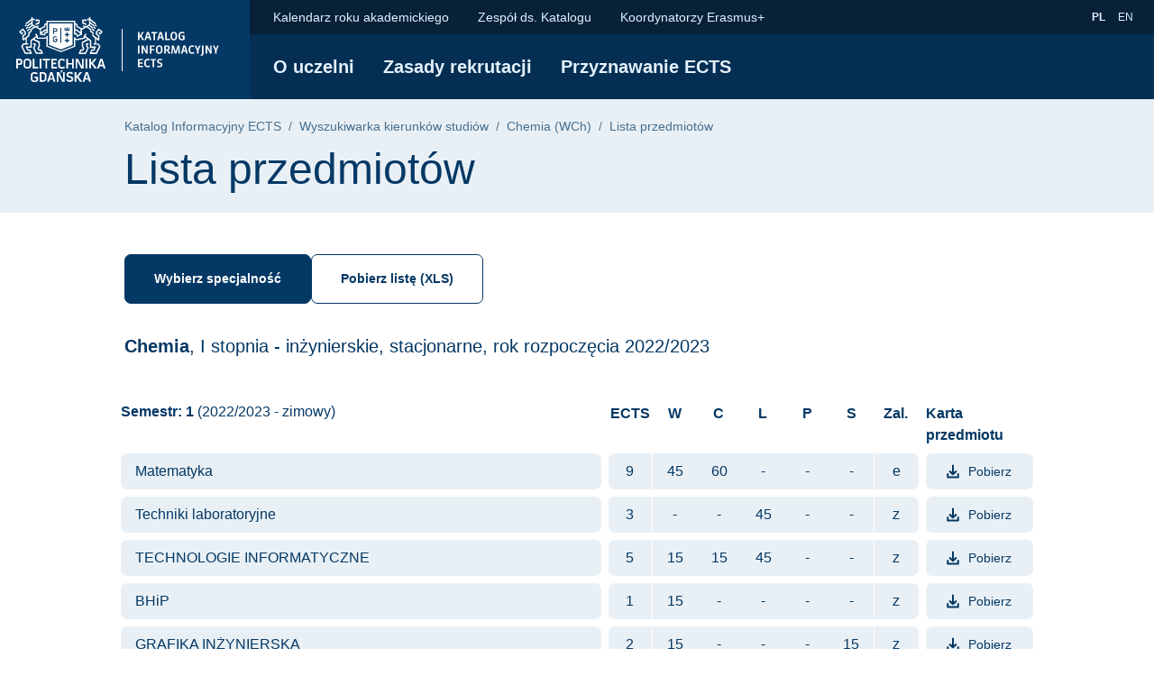

--- FILE ---
content_type: text/html; charset=UTF-8
request_url: https://ects.pg.edu.pl/pl/courses/15213/subjects
body_size: 18229
content:
<!DOCTYPE html>
<html lang="pl">
    <head>
        <meta charset="UTF-8">
        <meta name="viewport" content="width=device-width, initial-scale=1">

        <link rel="icon" type="image/png" href="/build/images/favicon.png">
        <title>            Chemia - Przedmioty - Katalog ECTS
    </title>

        <!-- Google Tag Manager -->
        <script>(function(w,d,s,l,i){w[l]=w[l]||[];w[l].push({'gtm.start':
        new Date().getTime(),event:'gtm.js'});var f=d.getElementsByTagName(s)[0],
        j=d.createElement(s),dl=l!='dataLayer'?'&l='+l:'';j.async=true;j.src=
        'https://www.googletagmanager.com/gtm.js?id='+i+dl;f.parentNode.insertBefore(j,f);
        })(window,document,'script','dataLayer','GTM-KXZCN2D');</script>
        <!-- End Google Tag Manager -->

                    <link rel="stylesheet" href="/build/app.a1e2ae18.css">
        
                                    <link rel="alternate" hreflang="pl" href="https://ects.pg.edu.pl/pl/courses/15213/subjects" />
                            <link rel="alternate" hreflang="en" href="https://ects.pg.edu.pl/en/courses/15213/subjects" />
                    
                    <script src="/build/runtime.53a95366.js"></script><script src="/build/697.41732582.js"></script><script src="/build/app.e1fb2974.js"></script>
            </head>

    <body>
    <!-- Google Tag Manager (noscript) -->
    <noscript><iframe src="https://www.googletagmanager.com/ns.html?id=GTM-KXZCN2D"
    height="0" width="0" style="display:none;visibility:hidden"></iframe></noscript>
    <!-- End Google Tag Manager (noscript) -->

        <ul class="skip-links list-unstyled">
            <li><a href="#main-nav" class="visually-hidden-focusable">Przejdź do głównego menu</a></li>
            <li><a href="#breadcrumbs" class="visually-hidden-focusable">Przejdź do nawigacji</a></li>
            <li><a href="#content" class="visually-hidden-focusable">Przejdź do treści</a></li>
        </ul>

            <div class="header">
        <nav class="header__navbar" id="main-nav">
            <div class="header__brand" href="#">
                <a href="https://pg.edu.pl" class="header__link header__link-pg pl" tabindex="0">
                    <span class="visually-hidden">Politechnika Gdańska - strona główna</span>
                </a>
                <a href="https://ects.pg.edu.pl/" class="header__link header__link-name" tabindex="0">
                    <img class="header__name pl" alt="Katalog Informacyjny ECTS"
                         src="/build/images/katalog_ects.svg"/>
                </a>
            </div>
            <button
                class="hamburger hamburger--collapse collapsed navbar-toggler"
                type="button"
                data-bs-toggle="collapse"
                data-bs-target="#navbarSupportedContent"
                aria-controls="navbarSupportedContent"
                aria-expanded="false"
                aria-label="Toggle navigation"
            >
                <div class="hamburger-box">
                    <div class="hamburger-inner"></div>
                </div>
            </button>
            <div class="header__navbar-content collapse" id="navbarSupportedContent">
                <div class="header__navbar--upper">
                    <nav class="second-nav">
                        <ul class="header__nav">
                            <li class="header__nav-item">
                                <a class="header__nav-link" href="https://link.pg.edu.pl/kalendarz-roku-akademickiego">
                                    Kalendarz roku akademickiego
                                </a>
                            </li>
                            <li class="header__nav-item">
                                <a class="header__nav-link"
                                   href="https://link.pg.edu.pl/zespol-ds-katalogu-ects">Zespół ds. Katalogu</a>
                            </li>
                            <li class="header__nav-item">
                                <a class="header__nav-link"
                                   href="https://link.pg.edu.pl/koordynatorzy-erasmus">Koordynatorzy Erasmus+</a>
                            </li>
                        </ul>
                    </nav>
                                            <ul class="lang-switch">
                                                                                                <li class="lang-switch__item selected">
                                                                <a class="header__nav-link" href="https://ects.pg.edu.pl/pl/courses/15213/subjects"><span class="visually-hidden">Wybór języka</span> pl</a>
                                </li>
                                                                                                <li class="lang-switch__item">
                                                                <a class="header__nav-link" href="https://ects.pg.edu.pl/en/courses/15213/subjects"><span class="visually-hidden">Wybór języka</span> en</a>
                                </li>
                                                    </ul>
                                    </div>
                <ul class="header__nav">
                    <li class="header__nav-item">
                        <a class="header__nav-link" href="https://link.pg.edu.pl/uczelnia">O uczelni</a>
                    </li>
                    <li class="header__nav-item">
                        <a class="header__nav-link" href="https://link.pg.edu.pl/rekrutacja">Zasady rekrutacji</a>
                    </li>
                    <li class="header__nav-item">
                        <a class="header__nav-link"
                           href="https://link.pg.edu.pl/przyznawanie-punktow-ects">Przyznawanie ECTS</a>
                    </li>
                </ul>
            </div>
        </nav>
    </div>


            
    <section class="subheader" id="breadcrumbs">
    <div class="subheader__container">
                    <nav aria-label="breadcrumb">
                <ol class="breadcrumb">
                                                                        <li class="breadcrumb-item active">
                                <a href="https://ects.pg.edu.pl/">
                                    Katalog Informacyjny ECTS
                                </a>
                            </li>
                                                                                                <li class="breadcrumb-item active">
                                <a href="https://ects.pg.edu.pl/pl/courses">
                                    Wyszukiwarka kierunków studiów
                                </a>
                            </li>
                                                                                                <li class="breadcrumb-item active">
                                <a href="https://ects.pg.edu.pl/pl/courses/15213">
                                    Chemia (WCh)
                                </a>
                            </li>
                                                                                                <li class="breadcrumb-item" aria-current="page">
                                Lista przedmiotów
                            </li>
                                                            </ol>
            </nav>
                <h1 class="title">
            Lista przedmiotów
        </h1>
    </div>
</section>



    <div class="main-container" id="content">
        <div class="modal" id="modal" tabindex="-1" aria-labelledby="modal" aria-hidden="true">
    <div class="modal-dialog">
        <div class="modal-content">
            <div class="modal-header">
                <button type="button" class="btn-close" data-bs-dismiss="modal" aria-label="Zamknij"></button>
            </div>
            <div class="modal-body">
                <div class="name">
                    <strong>Chemia</strong>,
                    I stopnia - inżynierskie, stacjonarne, rok rozpoczęcia
                    &nbsp;2022/2023
                    <div class="collapse-list course-tree">
                                            </div>
                </div>
            </div>
        </div>
    </div>
</div>


        
        <div class="btn-row mobile-center">
                            <button type="button" class="btn btn--submit" data-bs-toggle="modal" data-bs-target="#modal">
                    Wybierz specjalność
                </button>
                        <a class="btn btn--cancel" href="https://ects.pg.edu.pl/pl/courses/15213/plan.xls">
                Pobierz listę (XLS)
            </a>
        </div>

        <div class="course-name">
    <h2 class="title">Chemia</h2>,
    I stopnia - inżynierskie, stacjonarne,
    rok rozpoczęcia&nbsp;2022/2023
</div>


        <div class="mb-5">
                            <div class="data-table data-table-semester">
    <div class="data-table__header">
        <div class="cell">
            <h3 class="cell__inner">
                <strong>Semestr: 1</strong>
                &nbsp;(2022/2023 - zimowy)</h3>
        </div>
        <div class="cell">
            <span class="cell__inner">ECTS</span>
            <span class="cell__inner">W</span>
            <span class="cell__inner">C</span>
            <span class="cell__inner">L</span>
            <span class="cell__inner">P</span>
            <span class="cell__inner">S</span>
            <span class="cell__inner">Zal.</span>
        </div>
        <div class="cell">
            <span class="cell__inner">Karta przedmiotu</span>
        </div>
    </div>
                                            
                                <div class="data-table__row">
                    <div class="cell">
                                                    <span class="cell__inner">Matematyka</span>
                                            </div>
                    <div class="cell">
                        <span class="cell__inner">9</span>
                        <span class="cell__inner">45</span>
                        <span class="cell__inner">60</span>
                        <span class="cell__inner">-</span>
                        <span class="cell__inner">-</span>
                        <span class="cell__inner">-</span>
                        <span class="cell__inner">e</span>
                    </div>
                    <div class="cell">
                                                    <a href="https://ects.pg.edu.pl/pl/subjects/348624/card.pdf" class="cell__inner center">
                                <span class="download-icon">Pobierz</span>
                                <span class="visually-hidden">Format pliku: PDF. Rozmiar pliku około 50kB</span>
                            </a>
                                            </div>
                    <div class="collapse" id="collapse_module_1_1_0">
                                            </div>

                    <div class="cell-mobile">
                        <a
                            class="cell-mobile__link collapsed"
                            data-bs-toggle="collapse"
                            href="#subject_1_1_0"
                            role="button"
                            aria-expanded="false"
                            aria-controls="subject_1_1_0"
                        >
                            Matematyka
                        </a>
                        <div class="collapse" id="subject_1_1_0">
                            <div>
                                <div class="name"><strong>ECTS</strong></div>
                                9
                            </div>
                            <div>
                                <div class="name"><strong>Forma zal.</strong></div>
                                egzamin
                            </div>
                            <div>
                                <div class="name"><strong>Liczba godzin:</strong></div>
                                <div class="hours">
                                                                            <div class="name">Wykład</div>
                                        45 godz.
                                        <br/>
                                                                                                                <div class="name">Ćwiczenia</div>
                                        60 godz.
                                        <br/>
                                                                                                                                                                                </div>
                            </div>
                                                                                                                    <a href="https://ects.pg.edu.pl/pl/subjects/348624/card.pdf" class="btn btn--submit wide">
                                    Pobierz kartę przedmiotu
                                </a>
                                                    </div>
                    </div>
                </div>
            
                                <div class="data-table__row">
                    <div class="cell">
                                                    <span class="cell__inner">Techniki laboratoryjne</span>
                                            </div>
                    <div class="cell">
                        <span class="cell__inner">3</span>
                        <span class="cell__inner">-</span>
                        <span class="cell__inner">-</span>
                        <span class="cell__inner">45</span>
                        <span class="cell__inner">-</span>
                        <span class="cell__inner">-</span>
                        <span class="cell__inner">z</span>
                    </div>
                    <div class="cell">
                                                    <a href="https://ects.pg.edu.pl/pl/subjects/348625/card.pdf" class="cell__inner center">
                                <span class="download-icon">Pobierz</span>
                                <span class="visually-hidden">Format pliku: PDF. Rozmiar pliku około 50kB</span>
                            </a>
                                            </div>
                    <div class="collapse" id="collapse_module_1_2_0">
                                            </div>

                    <div class="cell-mobile">
                        <a
                            class="cell-mobile__link collapsed"
                            data-bs-toggle="collapse"
                            href="#subject_1_2_0"
                            role="button"
                            aria-expanded="false"
                            aria-controls="subject_1_2_0"
                        >
                            Techniki laboratoryjne
                        </a>
                        <div class="collapse" id="subject_1_2_0">
                            <div>
                                <div class="name"><strong>ECTS</strong></div>
                                3
                            </div>
                            <div>
                                <div class="name"><strong>Forma zal.</strong></div>
                                zaliczenie
                            </div>
                            <div>
                                <div class="name"><strong>Liczba godzin:</strong></div>
                                <div class="hours">
                                                                                                                                                    <div class="name">Laboratorium</div>
                                        45 godz.
                                        <br/>
                                                                                                                                            </div>
                            </div>
                                                                                                                    <a href="https://ects.pg.edu.pl/pl/subjects/348625/card.pdf" class="btn btn--submit wide">
                                    Pobierz kartę przedmiotu
                                </a>
                                                    </div>
                    </div>
                </div>
            
                                <div class="data-table__row">
                    <div class="cell">
                                                    <span class="cell__inner">TECHNOLOGIE INFORMATYCZNE</span>
                                            </div>
                    <div class="cell">
                        <span class="cell__inner">5</span>
                        <span class="cell__inner">15</span>
                        <span class="cell__inner">15</span>
                        <span class="cell__inner">45</span>
                        <span class="cell__inner">-</span>
                        <span class="cell__inner">-</span>
                        <span class="cell__inner">z</span>
                    </div>
                    <div class="cell">
                                                    <a href="https://ects.pg.edu.pl/pl/subjects/348630/card.pdf" class="cell__inner center">
                                <span class="download-icon">Pobierz</span>
                                <span class="visually-hidden">Format pliku: PDF. Rozmiar pliku około 50kB</span>
                            </a>
                                            </div>
                    <div class="collapse" id="collapse_module_1_3_0">
                                            </div>

                    <div class="cell-mobile">
                        <a
                            class="cell-mobile__link collapsed"
                            data-bs-toggle="collapse"
                            href="#subject_1_3_0"
                            role="button"
                            aria-expanded="false"
                            aria-controls="subject_1_3_0"
                        >
                            TECHNOLOGIE INFORMATYCZNE
                        </a>
                        <div class="collapse" id="subject_1_3_0">
                            <div>
                                <div class="name"><strong>ECTS</strong></div>
                                5
                            </div>
                            <div>
                                <div class="name"><strong>Forma zal.</strong></div>
                                zaliczenie
                            </div>
                            <div>
                                <div class="name"><strong>Liczba godzin:</strong></div>
                                <div class="hours">
                                                                            <div class="name">Wykład</div>
                                        15 godz.
                                        <br/>
                                                                                                                <div class="name">Ćwiczenia</div>
                                        15 godz.
                                        <br/>
                                                                                                                <div class="name">Laboratorium</div>
                                        45 godz.
                                        <br/>
                                                                                                                                            </div>
                            </div>
                                                                                                                    <a href="https://ects.pg.edu.pl/pl/subjects/348630/card.pdf" class="btn btn--submit wide">
                                    Pobierz kartę przedmiotu
                                </a>
                                                    </div>
                    </div>
                </div>
            
                                <div class="data-table__row">
                    <div class="cell">
                                                    <span class="cell__inner">BHiP</span>
                                            </div>
                    <div class="cell">
                        <span class="cell__inner">1</span>
                        <span class="cell__inner">15</span>
                        <span class="cell__inner">-</span>
                        <span class="cell__inner">-</span>
                        <span class="cell__inner">-</span>
                        <span class="cell__inner">-</span>
                        <span class="cell__inner">z</span>
                    </div>
                    <div class="cell">
                                                    <a href="https://ects.pg.edu.pl/pl/subjects/348626/card.pdf" class="cell__inner center">
                                <span class="download-icon">Pobierz</span>
                                <span class="visually-hidden">Format pliku: PDF. Rozmiar pliku około 50kB</span>
                            </a>
                                            </div>
                    <div class="collapse" id="collapse_module_1_4_0">
                                            </div>

                    <div class="cell-mobile">
                        <a
                            class="cell-mobile__link collapsed"
                            data-bs-toggle="collapse"
                            href="#subject_1_4_0"
                            role="button"
                            aria-expanded="false"
                            aria-controls="subject_1_4_0"
                        >
                            BHiP
                        </a>
                        <div class="collapse" id="subject_1_4_0">
                            <div>
                                <div class="name"><strong>ECTS</strong></div>
                                1
                            </div>
                            <div>
                                <div class="name"><strong>Forma zal.</strong></div>
                                zaliczenie
                            </div>
                            <div>
                                <div class="name"><strong>Liczba godzin:</strong></div>
                                <div class="hours">
                                                                            <div class="name">Wykład</div>
                                        15 godz.
                                        <br/>
                                                                                                                                                                                                                    </div>
                            </div>
                                                                                                                    <a href="https://ects.pg.edu.pl/pl/subjects/348626/card.pdf" class="btn btn--submit wide">
                                    Pobierz kartę przedmiotu
                                </a>
                                                    </div>
                    </div>
                </div>
            
                                <div class="data-table__row">
                    <div class="cell">
                                                    <span class="cell__inner">GRAFIKA INŻYNIERSKA</span>
                                            </div>
                    <div class="cell">
                        <span class="cell__inner">2</span>
                        <span class="cell__inner">15</span>
                        <span class="cell__inner">-</span>
                        <span class="cell__inner">-</span>
                        <span class="cell__inner">-</span>
                        <span class="cell__inner">15</span>
                        <span class="cell__inner">z</span>
                    </div>
                    <div class="cell">
                                                    <a href="https://ects.pg.edu.pl/pl/subjects/348627/card.pdf" class="cell__inner center">
                                <span class="download-icon">Pobierz</span>
                                <span class="visually-hidden">Format pliku: PDF. Rozmiar pliku około 50kB</span>
                            </a>
                                            </div>
                    <div class="collapse" id="collapse_module_1_5_0">
                                            </div>

                    <div class="cell-mobile">
                        <a
                            class="cell-mobile__link collapsed"
                            data-bs-toggle="collapse"
                            href="#subject_1_5_0"
                            role="button"
                            aria-expanded="false"
                            aria-controls="subject_1_5_0"
                        >
                            GRAFIKA INŻYNIERSKA
                        </a>
                        <div class="collapse" id="subject_1_5_0">
                            <div>
                                <div class="name"><strong>ECTS</strong></div>
                                2
                            </div>
                            <div>
                                <div class="name"><strong>Forma zal.</strong></div>
                                zaliczenie
                            </div>
                            <div>
                                <div class="name"><strong>Liczba godzin:</strong></div>
                                <div class="hours">
                                                                            <div class="name">Wykład</div>
                                        15 godz.
                                        <br/>
                                                                                                                                                                                                                            <div class="name">Seminarium</div>
                                        15 godz.
                                        <br/>
                                                                    </div>
                            </div>
                                                                                                                    <a href="https://ects.pg.edu.pl/pl/subjects/348627/card.pdf" class="btn btn--submit wide">
                                    Pobierz kartę przedmiotu
                                </a>
                                                    </div>
                    </div>
                </div>
            
                                <div class="data-table__row">
                    <div class="cell">
                                                    <span class="cell__inner">PODSTAWY CHEMII</span>
                                            </div>
                    <div class="cell">
                        <span class="cell__inner">5</span>
                        <span class="cell__inner">30</span>
                        <span class="cell__inner">30</span>
                        <span class="cell__inner">-</span>
                        <span class="cell__inner">-</span>
                        <span class="cell__inner">-</span>
                        <span class="cell__inner">e</span>
                    </div>
                    <div class="cell">
                                                    <a href="https://ects.pg.edu.pl/pl/subjects/348628/card.pdf" class="cell__inner center">
                                <span class="download-icon">Pobierz</span>
                                <span class="visually-hidden">Format pliku: PDF. Rozmiar pliku około 50kB</span>
                            </a>
                                            </div>
                    <div class="collapse" id="collapse_module_1_6_0">
                                            </div>

                    <div class="cell-mobile">
                        <a
                            class="cell-mobile__link collapsed"
                            data-bs-toggle="collapse"
                            href="#subject_1_6_0"
                            role="button"
                            aria-expanded="false"
                            aria-controls="subject_1_6_0"
                        >
                            PODSTAWY CHEMII
                        </a>
                        <div class="collapse" id="subject_1_6_0">
                            <div>
                                <div class="name"><strong>ECTS</strong></div>
                                5
                            </div>
                            <div>
                                <div class="name"><strong>Forma zal.</strong></div>
                                egzamin
                            </div>
                            <div>
                                <div class="name"><strong>Liczba godzin:</strong></div>
                                <div class="hours">
                                                                            <div class="name">Wykład</div>
                                        30 godz.
                                        <br/>
                                                                                                                <div class="name">Ćwiczenia</div>
                                        30 godz.
                                        <br/>
                                                                                                                                                                                </div>
                            </div>
                                                                                                                    <a href="https://ects.pg.edu.pl/pl/subjects/348628/card.pdf" class="btn btn--submit wide">
                                    Pobierz kartę przedmiotu
                                </a>
                                                    </div>
                    </div>
                </div>
            
                                <div class="data-table__row">
                    <div class="cell">
                                                    <span class="cell__inner">FIZYKA</span>
                                            </div>
                    <div class="cell">
                        <span class="cell__inner">4</span>
                        <span class="cell__inner">30</span>
                        <span class="cell__inner">15</span>
                        <span class="cell__inner">-</span>
                        <span class="cell__inner">-</span>
                        <span class="cell__inner">-</span>
                        <span class="cell__inner">e</span>
                    </div>
                    <div class="cell">
                                                    <a href="https://ects.pg.edu.pl/pl/subjects/348629/card.pdf" class="cell__inner center">
                                <span class="download-icon">Pobierz</span>
                                <span class="visually-hidden">Format pliku: PDF. Rozmiar pliku około 50kB</span>
                            </a>
                                            </div>
                    <div class="collapse" id="collapse_module_1_7_0">
                                            </div>

                    <div class="cell-mobile">
                        <a
                            class="cell-mobile__link collapsed"
                            data-bs-toggle="collapse"
                            href="#subject_1_7_0"
                            role="button"
                            aria-expanded="false"
                            aria-controls="subject_1_7_0"
                        >
                            FIZYKA
                        </a>
                        <div class="collapse" id="subject_1_7_0">
                            <div>
                                <div class="name"><strong>ECTS</strong></div>
                                4
                            </div>
                            <div>
                                <div class="name"><strong>Forma zal.</strong></div>
                                egzamin
                            </div>
                            <div>
                                <div class="name"><strong>Liczba godzin:</strong></div>
                                <div class="hours">
                                                                            <div class="name">Wykład</div>
                                        30 godz.
                                        <br/>
                                                                                                                <div class="name">Ćwiczenia</div>
                                        15 godz.
                                        <br/>
                                                                                                                                                                                </div>
                            </div>
                                                                                                                    <a href="https://ects.pg.edu.pl/pl/subjects/348629/card.pdf" class="btn btn--submit wide">
                                    Pobierz kartę przedmiotu
                                </a>
                                                    </div>
                    </div>
                </div>
                            <div class="data-table__footer">
        <div class="data-table__footer__item">Suma punktów ECTS:<strong class="mx-2">29</strong></div>
        <div class="data-table__footer__item">Liczba godzin:<strong class="mx-2">375</strong></div>
    </div>
</div>

                            <div class="data-table data-table-semester">
    <div class="data-table__header">
        <div class="cell">
            <h3 class="cell__inner">
                <strong>Semestr: 2</strong>
                &nbsp;(2022/2023 - letni)</h3>
        </div>
        <div class="cell">
            <span class="cell__inner">ECTS</span>
            <span class="cell__inner">W</span>
            <span class="cell__inner">C</span>
            <span class="cell__inner">L</span>
            <span class="cell__inner">P</span>
            <span class="cell__inner">S</span>
            <span class="cell__inner">Zal.</span>
        </div>
        <div class="cell">
            <span class="cell__inner">Karta przedmiotu</span>
        </div>
    </div>
                                            
                                <div class="data-table__row">
                    <div class="cell">
                                                    <span class="cell__inner">MATEMATYKA</span>
                                            </div>
                    <div class="cell">
                        <span class="cell__inner">9</span>
                        <span class="cell__inner">45</span>
                        <span class="cell__inner">60</span>
                        <span class="cell__inner">-</span>
                        <span class="cell__inner">-</span>
                        <span class="cell__inner">-</span>
                        <span class="cell__inner">e</span>
                    </div>
                    <div class="cell">
                                                    <a href="https://ects.pg.edu.pl/pl/subjects/348644/card.pdf" class="cell__inner center">
                                <span class="download-icon">Pobierz</span>
                                <span class="visually-hidden">Format pliku: PDF. Rozmiar pliku około 50kB</span>
                            </a>
                                            </div>
                    <div class="collapse" id="collapse_module_1_1_1">
                                            </div>

                    <div class="cell-mobile">
                        <a
                            class="cell-mobile__link collapsed"
                            data-bs-toggle="collapse"
                            href="#subject_1_1_1"
                            role="button"
                            aria-expanded="false"
                            aria-controls="subject_1_1_1"
                        >
                            MATEMATYKA
                        </a>
                        <div class="collapse" id="subject_1_1_1">
                            <div>
                                <div class="name"><strong>ECTS</strong></div>
                                9
                            </div>
                            <div>
                                <div class="name"><strong>Forma zal.</strong></div>
                                egzamin
                            </div>
                            <div>
                                <div class="name"><strong>Liczba godzin:</strong></div>
                                <div class="hours">
                                                                            <div class="name">Wykład</div>
                                        45 godz.
                                        <br/>
                                                                                                                <div class="name">Ćwiczenia</div>
                                        60 godz.
                                        <br/>
                                                                                                                                                                                </div>
                            </div>
                                                                                                                    <a href="https://ects.pg.edu.pl/pl/subjects/348644/card.pdf" class="btn btn--submit wide">
                                    Pobierz kartę przedmiotu
                                </a>
                                                    </div>
                    </div>
                </div>
            
                                <div class="data-table__row">
                    <div class="cell">
                                                    <span class="cell__inner">Chemia nieorganiczna</span>
                                            </div>
                    <div class="cell">
                        <span class="cell__inner">7</span>
                        <span class="cell__inner">30</span>
                        <span class="cell__inner">15</span>
                        <span class="cell__inner">60</span>
                        <span class="cell__inner">-</span>
                        <span class="cell__inner">-</span>
                        <span class="cell__inner">z</span>
                    </div>
                    <div class="cell">
                                                    <a href="https://ects.pg.edu.pl/pl/subjects/348640/card.pdf" class="cell__inner center">
                                <span class="download-icon">Pobierz</span>
                                <span class="visually-hidden">Format pliku: PDF. Rozmiar pliku około 50kB</span>
                            </a>
                                            </div>
                    <div class="collapse" id="collapse_module_1_2_1">
                                            </div>

                    <div class="cell-mobile">
                        <a
                            class="cell-mobile__link collapsed"
                            data-bs-toggle="collapse"
                            href="#subject_1_2_1"
                            role="button"
                            aria-expanded="false"
                            aria-controls="subject_1_2_1"
                        >
                            Chemia nieorganiczna
                        </a>
                        <div class="collapse" id="subject_1_2_1">
                            <div>
                                <div class="name"><strong>ECTS</strong></div>
                                7
                            </div>
                            <div>
                                <div class="name"><strong>Forma zal.</strong></div>
                                zaliczenie
                            </div>
                            <div>
                                <div class="name"><strong>Liczba godzin:</strong></div>
                                <div class="hours">
                                                                            <div class="name">Wykład</div>
                                        30 godz.
                                        <br/>
                                                                                                                <div class="name">Ćwiczenia</div>
                                        15 godz.
                                        <br/>
                                                                                                                <div class="name">Laboratorium</div>
                                        60 godz.
                                        <br/>
                                                                                                                                            </div>
                            </div>
                                                                                                                    <a href="https://ects.pg.edu.pl/pl/subjects/348640/card.pdf" class="btn btn--submit wide">
                                    Pobierz kartę przedmiotu
                                </a>
                                                    </div>
                    </div>
                </div>
            
                                <div class="data-table__row">
                    <div class="cell">
                                                    <span class="cell__inner">Fizyka</span>
                                            </div>
                    <div class="cell">
                        <span class="cell__inner">6</span>
                        <span class="cell__inner">30</span>
                        <span class="cell__inner">15</span>
                        <span class="cell__inner">30</span>
                        <span class="cell__inner">-</span>
                        <span class="cell__inner">-</span>
                        <span class="cell__inner">e</span>
                    </div>
                    <div class="cell">
                                                    <a href="https://ects.pg.edu.pl/pl/subjects/348643/card.pdf" class="cell__inner center">
                                <span class="download-icon">Pobierz</span>
                                <span class="visually-hidden">Format pliku: PDF. Rozmiar pliku około 50kB</span>
                            </a>
                                            </div>
                    <div class="collapse" id="collapse_module_1_3_1">
                                            </div>

                    <div class="cell-mobile">
                        <a
                            class="cell-mobile__link collapsed"
                            data-bs-toggle="collapse"
                            href="#subject_1_3_1"
                            role="button"
                            aria-expanded="false"
                            aria-controls="subject_1_3_1"
                        >
                            Fizyka
                        </a>
                        <div class="collapse" id="subject_1_3_1">
                            <div>
                                <div class="name"><strong>ECTS</strong></div>
                                6
                            </div>
                            <div>
                                <div class="name"><strong>Forma zal.</strong></div>
                                egzamin
                            </div>
                            <div>
                                <div class="name"><strong>Liczba godzin:</strong></div>
                                <div class="hours">
                                                                            <div class="name">Wykład</div>
                                        30 godz.
                                        <br/>
                                                                                                                <div class="name">Ćwiczenia</div>
                                        15 godz.
                                        <br/>
                                                                                                                <div class="name">Laboratorium</div>
                                        30 godz.
                                        <br/>
                                                                                                                                            </div>
                            </div>
                                                                                                                    <a href="https://ects.pg.edu.pl/pl/subjects/348643/card.pdf" class="btn btn--submit wide">
                                    Pobierz kartę przedmiotu
                                </a>
                                                    </div>
                    </div>
                </div>
            
                                <div class="data-table__row">
                    <div class="cell">
                                                    <span class="cell__inner">MASZYNOZNAWSTWO I APARATURA CHEMICZNA</span>
                                            </div>
                    <div class="cell">
                        <span class="cell__inner">5</span>
                        <span class="cell__inner">30</span>
                        <span class="cell__inner">-</span>
                        <span class="cell__inner">-</span>
                        <span class="cell__inner">30</span>
                        <span class="cell__inner">-</span>
                        <span class="cell__inner">e</span>
                    </div>
                    <div class="cell">
                                                    <a href="https://ects.pg.edu.pl/pl/subjects/348637/card.pdf" class="cell__inner center">
                                <span class="download-icon">Pobierz</span>
                                <span class="visually-hidden">Format pliku: PDF. Rozmiar pliku około 50kB</span>
                            </a>
                                            </div>
                    <div class="collapse" id="collapse_module_1_4_1">
                                            </div>

                    <div class="cell-mobile">
                        <a
                            class="cell-mobile__link collapsed"
                            data-bs-toggle="collapse"
                            href="#subject_1_4_1"
                            role="button"
                            aria-expanded="false"
                            aria-controls="subject_1_4_1"
                        >
                            MASZYNOZNAWSTWO I APARATURA CHEMICZNA
                        </a>
                        <div class="collapse" id="subject_1_4_1">
                            <div>
                                <div class="name"><strong>ECTS</strong></div>
                                5
                            </div>
                            <div>
                                <div class="name"><strong>Forma zal.</strong></div>
                                egzamin
                            </div>
                            <div>
                                <div class="name"><strong>Liczba godzin:</strong></div>
                                <div class="hours">
                                                                            <div class="name">Wykład</div>
                                        30 godz.
                                        <br/>
                                                                                                                                                                                        <div class="name">Projekt</div>
                                        30 godz.
                                        <br/>
                                                                                                        </div>
                            </div>
                                                                                                                    <a href="https://ects.pg.edu.pl/pl/subjects/348637/card.pdf" class="btn btn--submit wide">
                                    Pobierz kartę przedmiotu
                                </a>
                                                    </div>
                    </div>
                </div>
            
                                <div class="data-table__row">
                    <div class="cell">
                                                    <span class="cell__inner">Techniki prezentacji</span>
                                            </div>
                    <div class="cell">
                        <span class="cell__inner">2</span>
                        <span class="cell__inner">-</span>
                        <span class="cell__inner">-</span>
                        <span class="cell__inner">-</span>
                        <span class="cell__inner">-</span>
                        <span class="cell__inner">15</span>
                        <span class="cell__inner">z</span>
                    </div>
                    <div class="cell">
                                                    <a href="https://ects.pg.edu.pl/pl/subjects/348638/card.pdf" class="cell__inner center">
                                <span class="download-icon">Pobierz</span>
                                <span class="visually-hidden">Format pliku: PDF. Rozmiar pliku około 50kB</span>
                            </a>
                                            </div>
                    <div class="collapse" id="collapse_module_1_5_1">
                                            </div>

                    <div class="cell-mobile">
                        <a
                            class="cell-mobile__link collapsed"
                            data-bs-toggle="collapse"
                            href="#subject_1_5_1"
                            role="button"
                            aria-expanded="false"
                            aria-controls="subject_1_5_1"
                        >
                            Techniki prezentacji
                        </a>
                        <div class="collapse" id="subject_1_5_1">
                            <div>
                                <div class="name"><strong>ECTS</strong></div>
                                2
                            </div>
                            <div>
                                <div class="name"><strong>Forma zal.</strong></div>
                                zaliczenie
                            </div>
                            <div>
                                <div class="name"><strong>Liczba godzin:</strong></div>
                                <div class="hours">
                                                                                                                                                                                                                            <div class="name">Seminarium</div>
                                        15 godz.
                                        <br/>
                                                                    </div>
                            </div>
                                                                                                                    <a href="https://ects.pg.edu.pl/pl/subjects/348638/card.pdf" class="btn btn--submit wide">
                                    Pobierz kartę przedmiotu
                                </a>
                                                    </div>
                    </div>
                </div>
            
                                <div class="data-table__row">
                    <div class="cell">
                                                    <a
                                class="cell__inner collapsed"
                                data-bs-toggle="collapse"
                                href="#collapse_module_1_6_1"
                                role="button"
                                aria-expanded="false"
                                aria-controls="collapse_module_1_6_1"
                            >
                                FILOZOFIA
                            </a>
                                            </div>
                    <div class="cell">
                        <span class="cell__inner">2</span>
                        <span class="cell__inner">30</span>
                        <span class="cell__inner">-</span>
                        <span class="cell__inner">-</span>
                        <span class="cell__inner">-</span>
                        <span class="cell__inner">-</span>
                        <span class="cell__inner">z/e</span>
                    </div>
                    <div class="cell">
                                                                                <div href="#" class="cell__inner center"></div>
                                            </div>
                    <div class="collapse" id="collapse_module_1_6_1">
                                                    <div class="data-table__row secondary-row">
                                <div class="cell">
                                    <div class="cell__inner collapsed cell__inner--light">
                                        FILOZOFIA NAUKI
                                    </div>
                                </div>
                                <div class="cell">
                                    <span class="cell__inner cell__inner--light">2</span>
                                    <span class="cell__inner cell__inner--light">30</span>
                                    <span class="cell__inner cell__inner--light">-</span>
                                    <span class="cell__inner cell__inner--light">-</span>
                                    <span class="cell__inner cell__inner--light">-</span>
                                    <span class="cell__inner cell__inner--light">-</span>
                                    <span class="cell__inner cell__inner--light">z</span>
                                </div>
                                <div class="cell">
                                                                            <a href="https://ects.pg.edu.pl/pl/subjects/348641/card.pdf"
                                           class="cell__inner center">
                                            <span class="download-icon">Pobierz</span>
                                            <span class="visually-hidden">Format pliku: PDF. Rozmiar pliku około 50kB</span>
                                        </a>
                                                                    </div>
                            </div>
                                            </div>

                    <div class="cell-mobile">
                        <a
                            class="cell-mobile__link collapsed"
                            data-bs-toggle="collapse"
                            href="#subject_1_6_1"
                            role="button"
                            aria-expanded="false"
                            aria-controls="subject_1_6_1"
                        >
                            FILOZOFIA
                        </a>
                        <div class="collapse" id="subject_1_6_1">
                            <div>
                                <div class="name"><strong>ECTS</strong></div>
                                2
                            </div>
                            <div>
                                <div class="name"><strong>Forma zal.</strong></div>
                                -
                            </div>
                            <div>
                                <div class="name"><strong>Liczba godzin:</strong></div>
                                <div class="hours">
                                                                            <div class="name">Wykład</div>
                                        30 godz.
                                        <br/>
                                                                                                                                                                                                                    </div>
                            </div>
                                                            <div>
                                    <div class="modules"><strong>Przedmioty w module:</strong></div>
                                                                                                                    <div class="cell-mobile cell-mobile--secondary">
                                            <a
                                                class="cell-mobile__link collapsed"
                                                data-bs-toggle="collapse"
                                                href="#collapse_course_1_6_1_1"
                                                role="button"
                                                aria-expanded="false"
                                                aria-controls="collapse_course_1_6_1_1"
                                            >
                                                FILOZOFIA NAUKI
                                            </a>
                                            <div class="collapse" id="collapse_course_1_6_1_1">
                                                <div>
                                                    <div class="name"><strong>ECTS</strong></div>
                                                    2
                                                </div>
                                                <div>
                                                    <div class="name"><strong>Forma zal.</strong></div>
                                                    zaliczenie
                                                </div>
                                                <div>
                                                    <div class="name"><strong>Liczba godzin:</strong></div>
                                                    <div class="hours">
                                                                                                                    <div class="name">Wykład</div>
                                                            30 godz.
                                                            <br/>
                                                                                                                                                                                                                                                                                                                                            </div>
                                                </div>
                                                                                                    <a href="https://ects.pg.edu.pl/pl/subjects/348641/card.pdf" class="btn btn--cancel wide">
                                                        Pobierz kartę przedmiotu
                                                        <span class="visually-hidden">Format pliku: PDF. Rozmiar pliku około 50kB</span>
                                                    </a>
                                                                                            </div>
                                        </div>
                                                                    </div>
                                                                                                            </div>
                    </div>
                </div>
            
                                <div class="data-table__row">
                    <div class="cell">
                                                    <a
                                class="cell__inner collapsed"
                                data-bs-toggle="collapse"
                                href="#collapse_module_1_7_1"
                                role="button"
                                aria-expanded="false"
                                aria-controls="collapse_module_1_7_1"
                            >
                                JĘZYKI PROGRAMOWANIA
                            </a>
                                            </div>
                    <div class="cell">
                        <span class="cell__inner">3</span>
                        <span class="cell__inner">15</span>
                        <span class="cell__inner">-</span>
                        <span class="cell__inner">15</span>
                        <span class="cell__inner">-</span>
                        <span class="cell__inner">-</span>
                        <span class="cell__inner">z/e</span>
                    </div>
                    <div class="cell">
                                                                                <div href="#" class="cell__inner center"></div>
                                            </div>
                    <div class="collapse" id="collapse_module_1_7_1">
                                                    <div class="data-table__row secondary-row">
                                <div class="cell">
                                    <div class="cell__inner collapsed cell__inner--light">
                                        JĘZYK C/C++
                                    </div>
                                </div>
                                <div class="cell">
                                    <span class="cell__inner cell__inner--light">3</span>
                                    <span class="cell__inner cell__inner--light">15</span>
                                    <span class="cell__inner cell__inner--light">-</span>
                                    <span class="cell__inner cell__inner--light">15</span>
                                    <span class="cell__inner cell__inner--light">-</span>
                                    <span class="cell__inner cell__inner--light">-</span>
                                    <span class="cell__inner cell__inner--light">z</span>
                                </div>
                                <div class="cell">
                                                                            <a href="https://ects.pg.edu.pl/pl/subjects/348645/card.pdf"
                                           class="cell__inner center">
                                            <span class="download-icon">Pobierz</span>
                                            <span class="visually-hidden">Format pliku: PDF. Rozmiar pliku około 50kB</span>
                                        </a>
                                                                    </div>
                            </div>
                                            </div>

                    <div class="cell-mobile">
                        <a
                            class="cell-mobile__link collapsed"
                            data-bs-toggle="collapse"
                            href="#subject_1_7_1"
                            role="button"
                            aria-expanded="false"
                            aria-controls="subject_1_7_1"
                        >
                            JĘZYKI PROGRAMOWANIA
                        </a>
                        <div class="collapse" id="subject_1_7_1">
                            <div>
                                <div class="name"><strong>ECTS</strong></div>
                                3
                            </div>
                            <div>
                                <div class="name"><strong>Forma zal.</strong></div>
                                -
                            </div>
                            <div>
                                <div class="name"><strong>Liczba godzin:</strong></div>
                                <div class="hours">
                                                                            <div class="name">Wykład</div>
                                        15 godz.
                                        <br/>
                                                                                                                                                    <div class="name">Laboratorium</div>
                                        15 godz.
                                        <br/>
                                                                                                                                            </div>
                            </div>
                                                            <div>
                                    <div class="modules"><strong>Przedmioty w module:</strong></div>
                                                                                                                    <div class="cell-mobile cell-mobile--secondary">
                                            <a
                                                class="cell-mobile__link collapsed"
                                                data-bs-toggle="collapse"
                                                href="#collapse_course_1_7_1_1"
                                                role="button"
                                                aria-expanded="false"
                                                aria-controls="collapse_course_1_7_1_1"
                                            >
                                                JĘZYK C/C++
                                            </a>
                                            <div class="collapse" id="collapse_course_1_7_1_1">
                                                <div>
                                                    <div class="name"><strong>ECTS</strong></div>
                                                    3
                                                </div>
                                                <div>
                                                    <div class="name"><strong>Forma zal.</strong></div>
                                                    zaliczenie
                                                </div>
                                                <div>
                                                    <div class="name"><strong>Liczba godzin:</strong></div>
                                                    <div class="hours">
                                                                                                                    <div class="name">Wykład</div>
                                                            15 godz.
                                                            <br/>
                                                                                                                                                                                                                                    <div class="name">Laboratorium</div>
                                                            15 godz.
                                                            <br/>
                                                                                                                                                                                                                            </div>
                                                </div>
                                                                                                    <a href="https://ects.pg.edu.pl/pl/subjects/348645/card.pdf" class="btn btn--cancel wide">
                                                        Pobierz kartę przedmiotu
                                                        <span class="visually-hidden">Format pliku: PDF. Rozmiar pliku około 50kB</span>
                                                    </a>
                                                                                            </div>
                                        </div>
                                                                    </div>
                                                                                                            </div>
                    </div>
                </div>
                            <div class="data-table__footer">
        <div class="data-table__footer__item">Suma punktów ECTS:<strong class="mx-2">34</strong></div>
        <div class="data-table__footer__item">Liczba godzin:<strong class="mx-2">420</strong></div>
    </div>
</div>

                            <div class="data-table data-table-semester">
    <div class="data-table__header">
        <div class="cell">
            <h3 class="cell__inner">
                <strong>Semestr: 3</strong>
                &nbsp;(2023/2024 - zimowy)</h3>
        </div>
        <div class="cell">
            <span class="cell__inner">ECTS</span>
            <span class="cell__inner">W</span>
            <span class="cell__inner">C</span>
            <span class="cell__inner">L</span>
            <span class="cell__inner">P</span>
            <span class="cell__inner">S</span>
            <span class="cell__inner">Zal.</span>
        </div>
        <div class="cell">
            <span class="cell__inner">Karta przedmiotu</span>
        </div>
    </div>
                                            
                                <div class="data-table__row">
                    <div class="cell">
                                                    <span class="cell__inner">Chemia nieorganiczna</span>
                                            </div>
                    <div class="cell">
                        <span class="cell__inner">5</span>
                        <span class="cell__inner">30</span>
                        <span class="cell__inner">-</span>
                        <span class="cell__inner">45</span>
                        <span class="cell__inner">-</span>
                        <span class="cell__inner">-</span>
                        <span class="cell__inner">e</span>
                    </div>
                    <div class="cell">
                                                    <a href="https://ects.pg.edu.pl/pl/subjects/348610/card.pdf" class="cell__inner center">
                                <span class="download-icon">Pobierz</span>
                                <span class="visually-hidden">Format pliku: PDF. Rozmiar pliku około 50kB</span>
                            </a>
                                            </div>
                    <div class="collapse" id="collapse_module_1_1_2">
                                            </div>

                    <div class="cell-mobile">
                        <a
                            class="cell-mobile__link collapsed"
                            data-bs-toggle="collapse"
                            href="#subject_1_1_2"
                            role="button"
                            aria-expanded="false"
                            aria-controls="subject_1_1_2"
                        >
                            Chemia nieorganiczna
                        </a>
                        <div class="collapse" id="subject_1_1_2">
                            <div>
                                <div class="name"><strong>ECTS</strong></div>
                                5
                            </div>
                            <div>
                                <div class="name"><strong>Forma zal.</strong></div>
                                egzamin
                            </div>
                            <div>
                                <div class="name"><strong>Liczba godzin:</strong></div>
                                <div class="hours">
                                                                            <div class="name">Wykład</div>
                                        30 godz.
                                        <br/>
                                                                                                                                                    <div class="name">Laboratorium</div>
                                        45 godz.
                                        <br/>
                                                                                                                                            </div>
                            </div>
                                                                                                                    <a href="https://ects.pg.edu.pl/pl/subjects/348610/card.pdf" class="btn btn--submit wide">
                                    Pobierz kartę przedmiotu
                                </a>
                                                    </div>
                    </div>
                </div>
            
                                <div class="data-table__row">
                    <div class="cell">
                                                    <span class="cell__inner">CHEMIA ANALITYCZNA</span>
                                            </div>
                    <div class="cell">
                        <span class="cell__inner">8</span>
                        <span class="cell__inner">45</span>
                        <span class="cell__inner">-</span>
                        <span class="cell__inner">60</span>
                        <span class="cell__inner">-</span>
                        <span class="cell__inner">15</span>
                        <span class="cell__inner">e</span>
                    </div>
                    <div class="cell">
                                                    <a href="https://ects.pg.edu.pl/pl/subjects/348608/card.pdf" class="cell__inner center">
                                <span class="download-icon">Pobierz</span>
                                <span class="visually-hidden">Format pliku: PDF. Rozmiar pliku około 50kB</span>
                            </a>
                                            </div>
                    <div class="collapse" id="collapse_module_1_2_2">
                                            </div>

                    <div class="cell-mobile">
                        <a
                            class="cell-mobile__link collapsed"
                            data-bs-toggle="collapse"
                            href="#subject_1_2_2"
                            role="button"
                            aria-expanded="false"
                            aria-controls="subject_1_2_2"
                        >
                            CHEMIA ANALITYCZNA
                        </a>
                        <div class="collapse" id="subject_1_2_2">
                            <div>
                                <div class="name"><strong>ECTS</strong></div>
                                8
                            </div>
                            <div>
                                <div class="name"><strong>Forma zal.</strong></div>
                                egzamin
                            </div>
                            <div>
                                <div class="name"><strong>Liczba godzin:</strong></div>
                                <div class="hours">
                                                                            <div class="name">Wykład</div>
                                        45 godz.
                                        <br/>
                                                                                                                                                    <div class="name">Laboratorium</div>
                                        60 godz.
                                        <br/>
                                                                                                                                                    <div class="name">Seminarium</div>
                                        15 godz.
                                        <br/>
                                                                    </div>
                            </div>
                                                                                                                    <a href="https://ects.pg.edu.pl/pl/subjects/348608/card.pdf" class="btn btn--submit wide">
                                    Pobierz kartę przedmiotu
                                </a>
                                                    </div>
                    </div>
                </div>
            
                                <div class="data-table__row">
                    <div class="cell">
                                                    <span class="cell__inner">CHEMIA FIZYCZNA</span>
                                            </div>
                    <div class="cell">
                        <span class="cell__inner">7</span>
                        <span class="cell__inner">30</span>
                        <span class="cell__inner">15</span>
                        <span class="cell__inner">45</span>
                        <span class="cell__inner">-</span>
                        <span class="cell__inner">15</span>
                        <span class="cell__inner">z</span>
                    </div>
                    <div class="cell">
                                                    <a href="https://ects.pg.edu.pl/pl/subjects/348609/card.pdf" class="cell__inner center">
                                <span class="download-icon">Pobierz</span>
                                <span class="visually-hidden">Format pliku: PDF. Rozmiar pliku około 50kB</span>
                            </a>
                                            </div>
                    <div class="collapse" id="collapse_module_1_3_2">
                                            </div>

                    <div class="cell-mobile">
                        <a
                            class="cell-mobile__link collapsed"
                            data-bs-toggle="collapse"
                            href="#subject_1_3_2"
                            role="button"
                            aria-expanded="false"
                            aria-controls="subject_1_3_2"
                        >
                            CHEMIA FIZYCZNA
                        </a>
                        <div class="collapse" id="subject_1_3_2">
                            <div>
                                <div class="name"><strong>ECTS</strong></div>
                                7
                            </div>
                            <div>
                                <div class="name"><strong>Forma zal.</strong></div>
                                zaliczenie
                            </div>
                            <div>
                                <div class="name"><strong>Liczba godzin:</strong></div>
                                <div class="hours">
                                                                            <div class="name">Wykład</div>
                                        30 godz.
                                        <br/>
                                                                                                                <div class="name">Ćwiczenia</div>
                                        15 godz.
                                        <br/>
                                                                                                                <div class="name">Laboratorium</div>
                                        45 godz.
                                        <br/>
                                                                                                                                                    <div class="name">Seminarium</div>
                                        15 godz.
                                        <br/>
                                                                    </div>
                            </div>
                                                                                                                    <a href="https://ects.pg.edu.pl/pl/subjects/348609/card.pdf" class="btn btn--submit wide">
                                    Pobierz kartę przedmiotu
                                </a>
                                                    </div>
                    </div>
                </div>
            
                                <div class="data-table__row">
                    <div class="cell">
                                                    <span class="cell__inner">Ochrona własności intelektualnej</span>
                                            </div>
                    <div class="cell">
                        <span class="cell__inner">2</span>
                        <span class="cell__inner">30</span>
                        <span class="cell__inner">-</span>
                        <span class="cell__inner">-</span>
                        <span class="cell__inner">-</span>
                        <span class="cell__inner">-</span>
                        <span class="cell__inner">z</span>
                    </div>
                    <div class="cell">
                                                    <a href="https://ects.pg.edu.pl/pl/subjects/348604/card.pdf" class="cell__inner center">
                                <span class="download-icon">Pobierz</span>
                                <span class="visually-hidden">Format pliku: PDF. Rozmiar pliku około 50kB</span>
                            </a>
                                            </div>
                    <div class="collapse" id="collapse_module_1_4_2">
                                            </div>

                    <div class="cell-mobile">
                        <a
                            class="cell-mobile__link collapsed"
                            data-bs-toggle="collapse"
                            href="#subject_1_4_2"
                            role="button"
                            aria-expanded="false"
                            aria-controls="subject_1_4_2"
                        >
                            Ochrona własności intelektualnej
                        </a>
                        <div class="collapse" id="subject_1_4_2">
                            <div>
                                <div class="name"><strong>ECTS</strong></div>
                                2
                            </div>
                            <div>
                                <div class="name"><strong>Forma zal.</strong></div>
                                zaliczenie
                            </div>
                            <div>
                                <div class="name"><strong>Liczba godzin:</strong></div>
                                <div class="hours">
                                                                            <div class="name">Wykład</div>
                                        30 godz.
                                        <br/>
                                                                                                                                                                                                                    </div>
                            </div>
                                                                                                                    <a href="https://ects.pg.edu.pl/pl/subjects/348604/card.pdf" class="btn btn--submit wide">
                                    Pobierz kartę przedmiotu
                                </a>
                                                    </div>
                    </div>
                </div>
            
                                <div class="data-table__row">
                    <div class="cell">
                                                    <span class="cell__inner">Materiały konstrukcyjne</span>
                                            </div>
                    <div class="cell">
                        <span class="cell__inner">3</span>
                        <span class="cell__inner">15</span>
                        <span class="cell__inner">-</span>
                        <span class="cell__inner">30</span>
                        <span class="cell__inner">-</span>
                        <span class="cell__inner">-</span>
                        <span class="cell__inner">z</span>
                    </div>
                    <div class="cell">
                                                    <a href="https://ects.pg.edu.pl/pl/subjects/348605/card.pdf" class="cell__inner center">
                                <span class="download-icon">Pobierz</span>
                                <span class="visually-hidden">Format pliku: PDF. Rozmiar pliku około 50kB</span>
                            </a>
                                            </div>
                    <div class="collapse" id="collapse_module_1_5_2">
                                            </div>

                    <div class="cell-mobile">
                        <a
                            class="cell-mobile__link collapsed"
                            data-bs-toggle="collapse"
                            href="#subject_1_5_2"
                            role="button"
                            aria-expanded="false"
                            aria-controls="subject_1_5_2"
                        >
                            Materiały konstrukcyjne
                        </a>
                        <div class="collapse" id="subject_1_5_2">
                            <div>
                                <div class="name"><strong>ECTS</strong></div>
                                3
                            </div>
                            <div>
                                <div class="name"><strong>Forma zal.</strong></div>
                                zaliczenie
                            </div>
                            <div>
                                <div class="name"><strong>Liczba godzin:</strong></div>
                                <div class="hours">
                                                                            <div class="name">Wykład</div>
                                        15 godz.
                                        <br/>
                                                                                                                                                    <div class="name">Laboratorium</div>
                                        30 godz.
                                        <br/>
                                                                                                                                            </div>
                            </div>
                                                                                                                    <a href="https://ects.pg.edu.pl/pl/subjects/348605/card.pdf" class="btn btn--submit wide">
                                    Pobierz kartę przedmiotu
                                </a>
                                                    </div>
                    </div>
                </div>
            
                                <div class="data-table__row">
                    <div class="cell">
                                                    <span class="cell__inner">WYCHOWANIE FIZYCZNE</span>
                                            </div>
                    <div class="cell">
                        <span class="cell__inner">0</span>
                        <span class="cell__inner">-</span>
                        <span class="cell__inner">30</span>
                        <span class="cell__inner">-</span>
                        <span class="cell__inner">-</span>
                        <span class="cell__inner">-</span>
                        <span class="cell__inner">z</span>
                    </div>
                    <div class="cell">
                                                    <a href="https://ects.pg.edu.pl/pl/subjects/348607/card.pdf" class="cell__inner center">
                                <span class="download-icon">Pobierz</span>
                                <span class="visually-hidden">Format pliku: PDF. Rozmiar pliku około 50kB</span>
                            </a>
                                            </div>
                    <div class="collapse" id="collapse_module_1_6_2">
                                            </div>

                    <div class="cell-mobile">
                        <a
                            class="cell-mobile__link collapsed"
                            data-bs-toggle="collapse"
                            href="#subject_1_6_2"
                            role="button"
                            aria-expanded="false"
                            aria-controls="subject_1_6_2"
                        >
                            WYCHOWANIE FIZYCZNE
                        </a>
                        <div class="collapse" id="subject_1_6_2">
                            <div>
                                <div class="name"><strong>ECTS</strong></div>
                                0
                            </div>
                            <div>
                                <div class="name"><strong>Forma zal.</strong></div>
                                zaliczenie
                            </div>
                            <div>
                                <div class="name"><strong>Liczba godzin:</strong></div>
                                <div class="hours">
                                                                                                                <div class="name">Ćwiczenia</div>
                                        30 godz.
                                        <br/>
                                                                                                                                                                                </div>
                            </div>
                                                                                                                    <a href="https://ects.pg.edu.pl/pl/subjects/348607/card.pdf" class="btn btn--submit wide">
                                    Pobierz kartę przedmiotu
                                </a>
                                                    </div>
                    </div>
                </div>
            
                                <div class="data-table__row">
                    <div class="cell">
                                                    <a
                                class="cell__inner collapsed"
                                data-bs-toggle="collapse"
                                href="#collapse_module_1_7_2"
                                role="button"
                                aria-expanded="false"
                                aria-controls="collapse_module_1_7_2"
                            >
                                CHEMIA METALI PRZEJŚCIOWYCH
                            </a>
                                            </div>
                    <div class="cell">
                        <span class="cell__inner">3</span>
                        <span class="cell__inner">15</span>
                        <span class="cell__inner">-</span>
                        <span class="cell__inner">15</span>
                        <span class="cell__inner">-</span>
                        <span class="cell__inner">15</span>
                        <span class="cell__inner">z/e</span>
                    </div>
                    <div class="cell">
                                                                                <div href="#" class="cell__inner center"></div>
                                            </div>
                    <div class="collapse" id="collapse_module_1_7_2">
                                                    <div class="data-table__row secondary-row">
                                <div class="cell">
                                    <div class="cell__inner collapsed cell__inner--light">
                                        Chemia metaloorganiczna
                                    </div>
                                </div>
                                <div class="cell">
                                    <span class="cell__inner cell__inner--light">3</span>
                                    <span class="cell__inner cell__inner--light">15</span>
                                    <span class="cell__inner cell__inner--light">-</span>
                                    <span class="cell__inner cell__inner--light">15</span>
                                    <span class="cell__inner cell__inner--light">-</span>
                                    <span class="cell__inner cell__inner--light">15</span>
                                    <span class="cell__inner cell__inner--light">z</span>
                                </div>
                                <div class="cell">
                                                                            <a href="https://ects.pg.edu.pl/pl/subjects/348611/card.pdf"
                                           class="cell__inner center">
                                            <span class="download-icon">Pobierz</span>
                                            <span class="visually-hidden">Format pliku: PDF. Rozmiar pliku około 50kB</span>
                                        </a>
                                                                    </div>
                            </div>
                                                    <div class="data-table__row secondary-row">
                                <div class="cell">
                                    <div class="cell__inner collapsed cell__inner--light">
                                        CHEMIA KOORDYNACYJNA I BIONIEORGANICZNA
                                    </div>
                                </div>
                                <div class="cell">
                                    <span class="cell__inner cell__inner--light">3</span>
                                    <span class="cell__inner cell__inner--light">15</span>
                                    <span class="cell__inner cell__inner--light">-</span>
                                    <span class="cell__inner cell__inner--light">15</span>
                                    <span class="cell__inner cell__inner--light">-</span>
                                    <span class="cell__inner cell__inner--light">15</span>
                                    <span class="cell__inner cell__inner--light">z</span>
                                </div>
                                <div class="cell">
                                                                            <a href="https://ects.pg.edu.pl/pl/subjects/348606/card.pdf"
                                           class="cell__inner center">
                                            <span class="download-icon">Pobierz</span>
                                            <span class="visually-hidden">Format pliku: PDF. Rozmiar pliku około 50kB</span>
                                        </a>
                                                                    </div>
                            </div>
                                            </div>

                    <div class="cell-mobile">
                        <a
                            class="cell-mobile__link collapsed"
                            data-bs-toggle="collapse"
                            href="#subject_1_7_2"
                            role="button"
                            aria-expanded="false"
                            aria-controls="subject_1_7_2"
                        >
                            CHEMIA METALI PRZEJŚCIOWYCH
                        </a>
                        <div class="collapse" id="subject_1_7_2">
                            <div>
                                <div class="name"><strong>ECTS</strong></div>
                                3
                            </div>
                            <div>
                                <div class="name"><strong>Forma zal.</strong></div>
                                -
                            </div>
                            <div>
                                <div class="name"><strong>Liczba godzin:</strong></div>
                                <div class="hours">
                                                                            <div class="name">Wykład</div>
                                        15 godz.
                                        <br/>
                                                                                                                                                    <div class="name">Laboratorium</div>
                                        15 godz.
                                        <br/>
                                                                                                                                                    <div class="name">Seminarium</div>
                                        15 godz.
                                        <br/>
                                                                    </div>
                            </div>
                                                            <div>
                                    <div class="modules"><strong>Przedmioty w module:</strong></div>
                                                                                                                    <div class="cell-mobile cell-mobile--secondary">
                                            <a
                                                class="cell-mobile__link collapsed"
                                                data-bs-toggle="collapse"
                                                href="#collapse_course_1_7_1_2"
                                                role="button"
                                                aria-expanded="false"
                                                aria-controls="collapse_course_1_7_1_2"
                                            >
                                                Chemia metaloorganiczna
                                            </a>
                                            <div class="collapse" id="collapse_course_1_7_1_2">
                                                <div>
                                                    <div class="name"><strong>ECTS</strong></div>
                                                    3
                                                </div>
                                                <div>
                                                    <div class="name"><strong>Forma zal.</strong></div>
                                                    zaliczenie
                                                </div>
                                                <div>
                                                    <div class="name"><strong>Liczba godzin:</strong></div>
                                                    <div class="hours">
                                                                                                                    <div class="name">Wykład</div>
                                                            15 godz.
                                                            <br/>
                                                                                                                                                                                                                                    <div class="name">Laboratorium</div>
                                                            15 godz.
                                                            <br/>
                                                                                                                                                                                                                                    <div class="name">Seminarium</div>
                                                            15 godz.
                                                            <br/>
                                                                                                            </div>
                                                </div>
                                                                                                    <a href="https://ects.pg.edu.pl/pl/subjects/348611/card.pdf" class="btn btn--cancel wide">
                                                        Pobierz kartę przedmiotu
                                                        <span class="visually-hidden">Format pliku: PDF. Rozmiar pliku około 50kB</span>
                                                    </a>
                                                                                            </div>
                                        </div>
                                                                                                                    <div class="cell-mobile cell-mobile--secondary">
                                            <a
                                                class="cell-mobile__link collapsed"
                                                data-bs-toggle="collapse"
                                                href="#collapse_course_1_7_2_2"
                                                role="button"
                                                aria-expanded="false"
                                                aria-controls="collapse_course_1_7_2_2"
                                            >
                                                CHEMIA KOORDYNACYJNA I BIONIEORGANICZNA
                                            </a>
                                            <div class="collapse" id="collapse_course_1_7_2_2">
                                                <div>
                                                    <div class="name"><strong>ECTS</strong></div>
                                                    3
                                                </div>
                                                <div>
                                                    <div class="name"><strong>Forma zal.</strong></div>
                                                    zaliczenie
                                                </div>
                                                <div>
                                                    <div class="name"><strong>Liczba godzin:</strong></div>
                                                    <div class="hours">
                                                                                                                    <div class="name">Wykład</div>
                                                            15 godz.
                                                            <br/>
                                                                                                                                                                                                                                    <div class="name">Laboratorium</div>
                                                            15 godz.
                                                            <br/>
                                                                                                                                                                                                                                    <div class="name">Seminarium</div>
                                                            15 godz.
                                                            <br/>
                                                                                                            </div>
                                                </div>
                                                                                                    <a href="https://ects.pg.edu.pl/pl/subjects/348606/card.pdf" class="btn btn--cancel wide">
                                                        Pobierz kartę przedmiotu
                                                        <span class="visually-hidden">Format pliku: PDF. Rozmiar pliku około 50kB</span>
                                                    </a>
                                                                                            </div>
                                        </div>
                                                                    </div>
                                                                                                            </div>
                    </div>
                </div>
            
                                <div class="data-table__row">
                    <div class="cell">
                                                    <a
                                class="cell__inner collapsed"
                                data-bs-toggle="collapse"
                                href="#collapse_module_1_8_2"
                                role="button"
                                aria-expanded="false"
                                aria-controls="collapse_module_1_8_2"
                            >
                                JĘZYK OBCY I
                            </a>
                                            </div>
                    <div class="cell">
                        <span class="cell__inner">2</span>
                        <span class="cell__inner">-</span>
                        <span class="cell__inner">30</span>
                        <span class="cell__inner">-</span>
                        <span class="cell__inner">-</span>
                        <span class="cell__inner">-</span>
                        <span class="cell__inner">z/e</span>
                    </div>
                    <div class="cell">
                                                                                <div href="#" class="cell__inner center"></div>
                                            </div>
                    <div class="collapse" id="collapse_module_1_8_2">
                                                    <div class="data-table__row secondary-row">
                                <div class="cell">
                                    <div class="cell__inner collapsed cell__inner--light">
                                        JĘZYK ANGIELSKI I
                                    </div>
                                </div>
                                <div class="cell">
                                    <span class="cell__inner cell__inner--light">2</span>
                                    <span class="cell__inner cell__inner--light">-</span>
                                    <span class="cell__inner cell__inner--light">30</span>
                                    <span class="cell__inner cell__inner--light">-</span>
                                    <span class="cell__inner cell__inner--light">-</span>
                                    <span class="cell__inner cell__inner--light">-</span>
                                    <span class="cell__inner cell__inner--light">z</span>
                                </div>
                                <div class="cell">
                                                                            <a href="https://ects.pg.edu.pl/pl/subjects/360941/card.pdf"
                                           class="cell__inner center">
                                            <span class="download-icon">Pobierz</span>
                                            <span class="visually-hidden">Format pliku: PDF. Rozmiar pliku około 50kB</span>
                                        </a>
                                                                    </div>
                            </div>
                                            </div>

                    <div class="cell-mobile">
                        <a
                            class="cell-mobile__link collapsed"
                            data-bs-toggle="collapse"
                            href="#subject_1_8_2"
                            role="button"
                            aria-expanded="false"
                            aria-controls="subject_1_8_2"
                        >
                            JĘZYK OBCY I
                        </a>
                        <div class="collapse" id="subject_1_8_2">
                            <div>
                                <div class="name"><strong>ECTS</strong></div>
                                2
                            </div>
                            <div>
                                <div class="name"><strong>Forma zal.</strong></div>
                                -
                            </div>
                            <div>
                                <div class="name"><strong>Liczba godzin:</strong></div>
                                <div class="hours">
                                                                                                                <div class="name">Ćwiczenia</div>
                                        30 godz.
                                        <br/>
                                                                                                                                                                                </div>
                            </div>
                                                            <div>
                                    <div class="modules"><strong>Przedmioty w module:</strong></div>
                                                                                                                    <div class="cell-mobile cell-mobile--secondary">
                                            <a
                                                class="cell-mobile__link collapsed"
                                                data-bs-toggle="collapse"
                                                href="#collapse_course_1_8_1_2"
                                                role="button"
                                                aria-expanded="false"
                                                aria-controls="collapse_course_1_8_1_2"
                                            >
                                                JĘZYK ANGIELSKI I
                                            </a>
                                            <div class="collapse" id="collapse_course_1_8_1_2">
                                                <div>
                                                    <div class="name"><strong>ECTS</strong></div>
                                                    2
                                                </div>
                                                <div>
                                                    <div class="name"><strong>Forma zal.</strong></div>
                                                    zaliczenie
                                                </div>
                                                <div>
                                                    <div class="name"><strong>Liczba godzin:</strong></div>
                                                    <div class="hours">
                                                                                                                                                                            <div class="name">Ćwiczenia</div>
                                                            30 godz.
                                                            <br/>
                                                                                                                                                                                                                                                                                    </div>
                                                </div>
                                                                                                    <a href="https://ects.pg.edu.pl/pl/subjects/360941/card.pdf" class="btn btn--cancel wide">
                                                        Pobierz kartę przedmiotu
                                                        <span class="visually-hidden">Format pliku: PDF. Rozmiar pliku około 50kB</span>
                                                    </a>
                                                                                            </div>
                                        </div>
                                                                    </div>
                                                                                                            </div>
                    </div>
                </div>
                            <div class="data-table__footer">
        <div class="data-table__footer__item">Suma punktów ECTS:<strong class="mx-2">30</strong></div>
        <div class="data-table__footer__item">Liczba godzin:<strong class="mx-2">480</strong></div>
    </div>
</div>

                            <div class="data-table data-table-semester">
    <div class="data-table__header">
        <div class="cell">
            <h3 class="cell__inner">
                <strong>Semestr: 4</strong>
                &nbsp;(2023/2024 - letni)</h3>
        </div>
        <div class="cell">
            <span class="cell__inner">ECTS</span>
            <span class="cell__inner">W</span>
            <span class="cell__inner">C</span>
            <span class="cell__inner">L</span>
            <span class="cell__inner">P</span>
            <span class="cell__inner">S</span>
            <span class="cell__inner">Zal.</span>
        </div>
        <div class="cell">
            <span class="cell__inner">Karta przedmiotu</span>
        </div>
    </div>
                                            
                                <div class="data-table__row">
                    <div class="cell">
                                                    <span class="cell__inner">CHEMIA TEORETYCZNA</span>
                                            </div>
                    <div class="cell">
                        <span class="cell__inner">3</span>
                        <span class="cell__inner">15</span>
                        <span class="cell__inner">-</span>
                        <span class="cell__inner">30</span>
                        <span class="cell__inner">-</span>
                        <span class="cell__inner">-</span>
                        <span class="cell__inner">z</span>
                    </div>
                    <div class="cell">
                                                    <a href="https://ects.pg.edu.pl/pl/subjects/348655/card.pdf" class="cell__inner center">
                                <span class="download-icon">Pobierz</span>
                                <span class="visually-hidden">Format pliku: PDF. Rozmiar pliku około 50kB</span>
                            </a>
                                            </div>
                    <div class="collapse" id="collapse_module_1_1_3">
                                            </div>

                    <div class="cell-mobile">
                        <a
                            class="cell-mobile__link collapsed"
                            data-bs-toggle="collapse"
                            href="#subject_1_1_3"
                            role="button"
                            aria-expanded="false"
                            aria-controls="subject_1_1_3"
                        >
                            CHEMIA TEORETYCZNA
                        </a>
                        <div class="collapse" id="subject_1_1_3">
                            <div>
                                <div class="name"><strong>ECTS</strong></div>
                                3
                            </div>
                            <div>
                                <div class="name"><strong>Forma zal.</strong></div>
                                zaliczenie
                            </div>
                            <div>
                                <div class="name"><strong>Liczba godzin:</strong></div>
                                <div class="hours">
                                                                            <div class="name">Wykład</div>
                                        15 godz.
                                        <br/>
                                                                                                                                                    <div class="name">Laboratorium</div>
                                        30 godz.
                                        <br/>
                                                                                                                                            </div>
                            </div>
                                                                                                                    <a href="https://ects.pg.edu.pl/pl/subjects/348655/card.pdf" class="btn btn--submit wide">
                                    Pobierz kartę przedmiotu
                                </a>
                                                    </div>
                    </div>
                </div>
            
                                <div class="data-table__row">
                    <div class="cell">
                                                    <span class="cell__inner">EKONOMIA</span>
                                            </div>
                    <div class="cell">
                        <span class="cell__inner">2</span>
                        <span class="cell__inner">30</span>
                        <span class="cell__inner">-</span>
                        <span class="cell__inner">-</span>
                        <span class="cell__inner">-</span>
                        <span class="cell__inner">-</span>
                        <span class="cell__inner">z</span>
                    </div>
                    <div class="cell">
                                                    <a href="https://ects.pg.edu.pl/pl/subjects/348656/card.pdf" class="cell__inner center">
                                <span class="download-icon">Pobierz</span>
                                <span class="visually-hidden">Format pliku: PDF. Rozmiar pliku około 50kB</span>
                            </a>
                                            </div>
                    <div class="collapse" id="collapse_module_1_2_3">
                                            </div>

                    <div class="cell-mobile">
                        <a
                            class="cell-mobile__link collapsed"
                            data-bs-toggle="collapse"
                            href="#subject_1_2_3"
                            role="button"
                            aria-expanded="false"
                            aria-controls="subject_1_2_3"
                        >
                            EKONOMIA
                        </a>
                        <div class="collapse" id="subject_1_2_3">
                            <div>
                                <div class="name"><strong>ECTS</strong></div>
                                2
                            </div>
                            <div>
                                <div class="name"><strong>Forma zal.</strong></div>
                                zaliczenie
                            </div>
                            <div>
                                <div class="name"><strong>Liczba godzin:</strong></div>
                                <div class="hours">
                                                                            <div class="name">Wykład</div>
                                        30 godz.
                                        <br/>
                                                                                                                                                                                                                    </div>
                            </div>
                                                                                                                    <a href="https://ects.pg.edu.pl/pl/subjects/348656/card.pdf" class="btn btn--submit wide">
                                    Pobierz kartę przedmiotu
                                </a>
                                                    </div>
                    </div>
                </div>
            
                                <div class="data-table__row">
                    <div class="cell">
                                                    <span class="cell__inner">CHEMIA ORGANICZNA</span>
                                            </div>
                    <div class="cell">
                        <span class="cell__inner">4</span>
                        <span class="cell__inner">30</span>
                        <span class="cell__inner">15</span>
                        <span class="cell__inner">-</span>
                        <span class="cell__inner">-</span>
                        <span class="cell__inner">-</span>
                        <span class="cell__inner">z</span>
                    </div>
                    <div class="cell">
                                                    <a href="https://ects.pg.edu.pl/pl/subjects/348657/card.pdf" class="cell__inner center">
                                <span class="download-icon">Pobierz</span>
                                <span class="visually-hidden">Format pliku: PDF. Rozmiar pliku około 50kB</span>
                            </a>
                                            </div>
                    <div class="collapse" id="collapse_module_1_3_3">
                                            </div>

                    <div class="cell-mobile">
                        <a
                            class="cell-mobile__link collapsed"
                            data-bs-toggle="collapse"
                            href="#subject_1_3_3"
                            role="button"
                            aria-expanded="false"
                            aria-controls="subject_1_3_3"
                        >
                            CHEMIA ORGANICZNA
                        </a>
                        <div class="collapse" id="subject_1_3_3">
                            <div>
                                <div class="name"><strong>ECTS</strong></div>
                                4
                            </div>
                            <div>
                                <div class="name"><strong>Forma zal.</strong></div>
                                zaliczenie
                            </div>
                            <div>
                                <div class="name"><strong>Liczba godzin:</strong></div>
                                <div class="hours">
                                                                            <div class="name">Wykład</div>
                                        30 godz.
                                        <br/>
                                                                                                                <div class="name">Ćwiczenia</div>
                                        15 godz.
                                        <br/>
                                                                                                                                                                                </div>
                            </div>
                                                                                                                    <a href="https://ects.pg.edu.pl/pl/subjects/348657/card.pdf" class="btn btn--submit wide">
                                    Pobierz kartę przedmiotu
                                </a>
                                                    </div>
                    </div>
                </div>
            
                                <div class="data-table__row">
                    <div class="cell">
                                                    <span class="cell__inner">Inżynieria Chemiczna</span>
                                            </div>
                    <div class="cell">
                        <span class="cell__inner">6</span>
                        <span class="cell__inner">30</span>
                        <span class="cell__inner">15</span>
                        <span class="cell__inner">30</span>
                        <span class="cell__inner">-</span>
                        <span class="cell__inner">-</span>
                        <span class="cell__inner">e</span>
                    </div>
                    <div class="cell">
                                                    <a href="https://ects.pg.edu.pl/pl/subjects/348658/card.pdf" class="cell__inner center">
                                <span class="download-icon">Pobierz</span>
                                <span class="visually-hidden">Format pliku: PDF. Rozmiar pliku około 50kB</span>
                            </a>
                                            </div>
                    <div class="collapse" id="collapse_module_1_4_3">
                                            </div>

                    <div class="cell-mobile">
                        <a
                            class="cell-mobile__link collapsed"
                            data-bs-toggle="collapse"
                            href="#subject_1_4_3"
                            role="button"
                            aria-expanded="false"
                            aria-controls="subject_1_4_3"
                        >
                            Inżynieria Chemiczna
                        </a>
                        <div class="collapse" id="subject_1_4_3">
                            <div>
                                <div class="name"><strong>ECTS</strong></div>
                                6
                            </div>
                            <div>
                                <div class="name"><strong>Forma zal.</strong></div>
                                egzamin
                            </div>
                            <div>
                                <div class="name"><strong>Liczba godzin:</strong></div>
                                <div class="hours">
                                                                            <div class="name">Wykład</div>
                                        30 godz.
                                        <br/>
                                                                                                                <div class="name">Ćwiczenia</div>
                                        15 godz.
                                        <br/>
                                                                                                                <div class="name">Laboratorium</div>
                                        30 godz.
                                        <br/>
                                                                                                                                            </div>
                            </div>
                                                                                                                    <a href="https://ects.pg.edu.pl/pl/subjects/348658/card.pdf" class="btn btn--submit wide">
                                    Pobierz kartę przedmiotu
                                </a>
                                                    </div>
                    </div>
                </div>
            
                                <div class="data-table__row">
                    <div class="cell">
                                                    <span class="cell__inner">CHEMIA STOSOWANA</span>
                                            </div>
                    <div class="cell">
                        <span class="cell__inner">3</span>
                        <span class="cell__inner">30</span>
                        <span class="cell__inner">-</span>
                        <span class="cell__inner">-</span>
                        <span class="cell__inner">-</span>
                        <span class="cell__inner">-</span>
                        <span class="cell__inner">z</span>
                    </div>
                    <div class="cell">
                                                    <a href="https://ects.pg.edu.pl/pl/subjects/348663/card.pdf" class="cell__inner center">
                                <span class="download-icon">Pobierz</span>
                                <span class="visually-hidden">Format pliku: PDF. Rozmiar pliku około 50kB</span>
                            </a>
                                            </div>
                    <div class="collapse" id="collapse_module_1_5_3">
                                            </div>

                    <div class="cell-mobile">
                        <a
                            class="cell-mobile__link collapsed"
                            data-bs-toggle="collapse"
                            href="#subject_1_5_3"
                            role="button"
                            aria-expanded="false"
                            aria-controls="subject_1_5_3"
                        >
                            CHEMIA STOSOWANA
                        </a>
                        <div class="collapse" id="subject_1_5_3">
                            <div>
                                <div class="name"><strong>ECTS</strong></div>
                                3
                            </div>
                            <div>
                                <div class="name"><strong>Forma zal.</strong></div>
                                zaliczenie
                            </div>
                            <div>
                                <div class="name"><strong>Liczba godzin:</strong></div>
                                <div class="hours">
                                                                            <div class="name">Wykład</div>
                                        30 godz.
                                        <br/>
                                                                                                                                                                                                                    </div>
                            </div>
                                                                                                                    <a href="https://ects.pg.edu.pl/pl/subjects/348663/card.pdf" class="btn btn--submit wide">
                                    Pobierz kartę przedmiotu
                                </a>
                                                    </div>
                    </div>
                </div>
            
                                <div class="data-table__row">
                    <div class="cell">
                                                    <span class="cell__inner">WYCHOWANIE FIZYCZNE</span>
                                            </div>
                    <div class="cell">
                        <span class="cell__inner">0</span>
                        <span class="cell__inner">-</span>
                        <span class="cell__inner">30</span>
                        <span class="cell__inner">-</span>
                        <span class="cell__inner">-</span>
                        <span class="cell__inner">-</span>
                        <span class="cell__inner">z</span>
                    </div>
                    <div class="cell">
                                                    <a href="https://ects.pg.edu.pl/pl/subjects/348660/card.pdf" class="cell__inner center">
                                <span class="download-icon">Pobierz</span>
                                <span class="visually-hidden">Format pliku: PDF. Rozmiar pliku około 50kB</span>
                            </a>
                                            </div>
                    <div class="collapse" id="collapse_module_1_6_3">
                                            </div>

                    <div class="cell-mobile">
                        <a
                            class="cell-mobile__link collapsed"
                            data-bs-toggle="collapse"
                            href="#subject_1_6_3"
                            role="button"
                            aria-expanded="false"
                            aria-controls="subject_1_6_3"
                        >
                            WYCHOWANIE FIZYCZNE
                        </a>
                        <div class="collapse" id="subject_1_6_3">
                            <div>
                                <div class="name"><strong>ECTS</strong></div>
                                0
                            </div>
                            <div>
                                <div class="name"><strong>Forma zal.</strong></div>
                                zaliczenie
                            </div>
                            <div>
                                <div class="name"><strong>Liczba godzin:</strong></div>
                                <div class="hours">
                                                                                                                <div class="name">Ćwiczenia</div>
                                        30 godz.
                                        <br/>
                                                                                                                                                                                </div>
                            </div>
                                                                                                                    <a href="https://ects.pg.edu.pl/pl/subjects/348660/card.pdf" class="btn btn--submit wide">
                                    Pobierz kartę przedmiotu
                                </a>
                                                    </div>
                    </div>
                </div>
            
                                <div class="data-table__row">
                    <div class="cell">
                                                    <span class="cell__inner">CHEMIA FIZYCZNA</span>
                                            </div>
                    <div class="cell">
                        <span class="cell__inner">7</span>
                        <span class="cell__inner">30</span>
                        <span class="cell__inner">15</span>
                        <span class="cell__inner">45</span>
                        <span class="cell__inner">-</span>
                        <span class="cell__inner">15</span>
                        <span class="cell__inner">e</span>
                    </div>
                    <div class="cell">
                                                    <a href="https://ects.pg.edu.pl/pl/subjects/348661/card.pdf" class="cell__inner center">
                                <span class="download-icon">Pobierz</span>
                                <span class="visually-hidden">Format pliku: PDF. Rozmiar pliku około 50kB</span>
                            </a>
                                            </div>
                    <div class="collapse" id="collapse_module_1_7_3">
                                            </div>

                    <div class="cell-mobile">
                        <a
                            class="cell-mobile__link collapsed"
                            data-bs-toggle="collapse"
                            href="#subject_1_7_3"
                            role="button"
                            aria-expanded="false"
                            aria-controls="subject_1_7_3"
                        >
                            CHEMIA FIZYCZNA
                        </a>
                        <div class="collapse" id="subject_1_7_3">
                            <div>
                                <div class="name"><strong>ECTS</strong></div>
                                7
                            </div>
                            <div>
                                <div class="name"><strong>Forma zal.</strong></div>
                                egzamin
                            </div>
                            <div>
                                <div class="name"><strong>Liczba godzin:</strong></div>
                                <div class="hours">
                                                                            <div class="name">Wykład</div>
                                        30 godz.
                                        <br/>
                                                                                                                <div class="name">Ćwiczenia</div>
                                        15 godz.
                                        <br/>
                                                                                                                <div class="name">Laboratorium</div>
                                        45 godz.
                                        <br/>
                                                                                                                                                    <div class="name">Seminarium</div>
                                        15 godz.
                                        <br/>
                                                                    </div>
                            </div>
                                                                                                                    <a href="https://ects.pg.edu.pl/pl/subjects/348661/card.pdf" class="btn btn--submit wide">
                                    Pobierz kartę przedmiotu
                                </a>
                                                    </div>
                    </div>
                </div>
            
                                <div class="data-table__row">
                    <div class="cell">
                                                    <a
                                class="cell__inner collapsed"
                                data-bs-toggle="collapse"
                                href="#collapse_module_1_8_3"
                                role="button"
                                aria-expanded="false"
                                aria-controls="collapse_module_1_8_3"
                            >
                                 ANALITYKA
                            </a>
                                            </div>
                    <div class="cell">
                        <span class="cell__inner">2</span>
                        <span class="cell__inner">15</span>
                        <span class="cell__inner">-</span>
                        <span class="cell__inner">15</span>
                        <span class="cell__inner">-</span>
                        <span class="cell__inner">-</span>
                        <span class="cell__inner">z/e</span>
                    </div>
                    <div class="cell">
                                                                                <div href="#" class="cell__inner center"></div>
                                            </div>
                    <div class="collapse" id="collapse_module_1_8_3">
                                                    <div class="data-table__row secondary-row">
                                <div class="cell">
                                    <div class="cell__inner collapsed cell__inner--light">
                                        Analiza Instrumentalna
                                    </div>
                                </div>
                                <div class="cell">
                                    <span class="cell__inner cell__inner--light">2</span>
                                    <span class="cell__inner cell__inner--light">15</span>
                                    <span class="cell__inner cell__inner--light">-</span>
                                    <span class="cell__inner cell__inner--light">15</span>
                                    <span class="cell__inner cell__inner--light">-</span>
                                    <span class="cell__inner cell__inner--light">-</span>
                                    <span class="cell__inner cell__inner--light">z</span>
                                </div>
                                <div class="cell">
                                                                            <a href="https://ects.pg.edu.pl/pl/subjects/348662/card.pdf"
                                           class="cell__inner center">
                                            <span class="download-icon">Pobierz</span>
                                            <span class="visually-hidden">Format pliku: PDF. Rozmiar pliku około 50kB</span>
                                        </a>
                                                                    </div>
                            </div>
                                                    <div class="data-table__row secondary-row">
                                <div class="cell">
                                    <div class="cell__inner collapsed cell__inner--light">
                                        METODY ANALIZY TECHNICZNEJ 
                                    </div>
                                </div>
                                <div class="cell">
                                    <span class="cell__inner cell__inner--light">2</span>
                                    <span class="cell__inner cell__inner--light">15</span>
                                    <span class="cell__inner cell__inner--light">-</span>
                                    <span class="cell__inner cell__inner--light">15</span>
                                    <span class="cell__inner cell__inner--light">-</span>
                                    <span class="cell__inner cell__inner--light">-</span>
                                    <span class="cell__inner cell__inner--light">z</span>
                                </div>
                                <div class="cell">
                                                                            <a href="https://ects.pg.edu.pl/pl/subjects/348659/card.pdf"
                                           class="cell__inner center">
                                            <span class="download-icon">Pobierz</span>
                                            <span class="visually-hidden">Format pliku: PDF. Rozmiar pliku około 50kB</span>
                                        </a>
                                                                    </div>
                            </div>
                                            </div>

                    <div class="cell-mobile">
                        <a
                            class="cell-mobile__link collapsed"
                            data-bs-toggle="collapse"
                            href="#subject_1_8_3"
                            role="button"
                            aria-expanded="false"
                            aria-controls="subject_1_8_3"
                        >
                             ANALITYKA
                        </a>
                        <div class="collapse" id="subject_1_8_3">
                            <div>
                                <div class="name"><strong>ECTS</strong></div>
                                2
                            </div>
                            <div>
                                <div class="name"><strong>Forma zal.</strong></div>
                                -
                            </div>
                            <div>
                                <div class="name"><strong>Liczba godzin:</strong></div>
                                <div class="hours">
                                                                            <div class="name">Wykład</div>
                                        15 godz.
                                        <br/>
                                                                                                                                                    <div class="name">Laboratorium</div>
                                        15 godz.
                                        <br/>
                                                                                                                                            </div>
                            </div>
                                                            <div>
                                    <div class="modules"><strong>Przedmioty w module:</strong></div>
                                                                                                                    <div class="cell-mobile cell-mobile--secondary">
                                            <a
                                                class="cell-mobile__link collapsed"
                                                data-bs-toggle="collapse"
                                                href="#collapse_course_1_8_1_3"
                                                role="button"
                                                aria-expanded="false"
                                                aria-controls="collapse_course_1_8_1_3"
                                            >
                                                Analiza Instrumentalna
                                            </a>
                                            <div class="collapse" id="collapse_course_1_8_1_3">
                                                <div>
                                                    <div class="name"><strong>ECTS</strong></div>
                                                    2
                                                </div>
                                                <div>
                                                    <div class="name"><strong>Forma zal.</strong></div>
                                                    zaliczenie
                                                </div>
                                                <div>
                                                    <div class="name"><strong>Liczba godzin:</strong></div>
                                                    <div class="hours">
                                                                                                                    <div class="name">Wykład</div>
                                                            15 godz.
                                                            <br/>
                                                                                                                                                                                                                                    <div class="name">Laboratorium</div>
                                                            15 godz.
                                                            <br/>
                                                                                                                                                                                                                            </div>
                                                </div>
                                                                                                    <a href="https://ects.pg.edu.pl/pl/subjects/348662/card.pdf" class="btn btn--cancel wide">
                                                        Pobierz kartę przedmiotu
                                                        <span class="visually-hidden">Format pliku: PDF. Rozmiar pliku około 50kB</span>
                                                    </a>
                                                                                            </div>
                                        </div>
                                                                                                                    <div class="cell-mobile cell-mobile--secondary">
                                            <a
                                                class="cell-mobile__link collapsed"
                                                data-bs-toggle="collapse"
                                                href="#collapse_course_1_8_2_3"
                                                role="button"
                                                aria-expanded="false"
                                                aria-controls="collapse_course_1_8_2_3"
                                            >
                                                METODY ANALIZY TECHNICZNEJ 
                                            </a>
                                            <div class="collapse" id="collapse_course_1_8_2_3">
                                                <div>
                                                    <div class="name"><strong>ECTS</strong></div>
                                                    2
                                                </div>
                                                <div>
                                                    <div class="name"><strong>Forma zal.</strong></div>
                                                    zaliczenie
                                                </div>
                                                <div>
                                                    <div class="name"><strong>Liczba godzin:</strong></div>
                                                    <div class="hours">
                                                                                                                    <div class="name">Wykład</div>
                                                            15 godz.
                                                            <br/>
                                                                                                                                                                                                                                    <div class="name">Laboratorium</div>
                                                            15 godz.
                                                            <br/>
                                                                                                                                                                                                                            </div>
                                                </div>
                                                                                                    <a href="https://ects.pg.edu.pl/pl/subjects/348659/card.pdf" class="btn btn--cancel wide">
                                                        Pobierz kartę przedmiotu
                                                        <span class="visually-hidden">Format pliku: PDF. Rozmiar pliku około 50kB</span>
                                                    </a>
                                                                                            </div>
                                        </div>
                                                                    </div>
                                                                                                            </div>
                    </div>
                </div>
            
                                <div class="data-table__row">
                    <div class="cell">
                                                    <a
                                class="cell__inner collapsed"
                                data-bs-toggle="collapse"
                                href="#collapse_module_1_9_3"
                                role="button"
                                aria-expanded="false"
                                aria-controls="collapse_module_1_9_3"
                            >
                                JĘZYK OBCY II
                            </a>
                                            </div>
                    <div class="cell">
                        <span class="cell__inner">2</span>
                        <span class="cell__inner">-</span>
                        <span class="cell__inner">30</span>
                        <span class="cell__inner">-</span>
                        <span class="cell__inner">-</span>
                        <span class="cell__inner">-</span>
                        <span class="cell__inner">z/e</span>
                    </div>
                    <div class="cell">
                                                                                <div href="#" class="cell__inner center"></div>
                                            </div>
                    <div class="collapse" id="collapse_module_1_9_3">
                                                    <div class="data-table__row secondary-row">
                                <div class="cell">
                                    <div class="cell__inner collapsed cell__inner--light">
                                        JĘZYK ANGIELSKI II
                                    </div>
                                </div>
                                <div class="cell">
                                    <span class="cell__inner cell__inner--light">2</span>
                                    <span class="cell__inner cell__inner--light">-</span>
                                    <span class="cell__inner cell__inner--light">30</span>
                                    <span class="cell__inner cell__inner--light">-</span>
                                    <span class="cell__inner cell__inner--light">-</span>
                                    <span class="cell__inner cell__inner--light">-</span>
                                    <span class="cell__inner cell__inner--light">z</span>
                                </div>
                                <div class="cell">
                                                                            <a href="https://ects.pg.edu.pl/pl/subjects/368189/card.pdf"
                                           class="cell__inner center">
                                            <span class="download-icon">Pobierz</span>
                                            <span class="visually-hidden">Format pliku: PDF. Rozmiar pliku około 50kB</span>
                                        </a>
                                                                    </div>
                            </div>
                                            </div>

                    <div class="cell-mobile">
                        <a
                            class="cell-mobile__link collapsed"
                            data-bs-toggle="collapse"
                            href="#subject_1_9_3"
                            role="button"
                            aria-expanded="false"
                            aria-controls="subject_1_9_3"
                        >
                            JĘZYK OBCY II
                        </a>
                        <div class="collapse" id="subject_1_9_3">
                            <div>
                                <div class="name"><strong>ECTS</strong></div>
                                2
                            </div>
                            <div>
                                <div class="name"><strong>Forma zal.</strong></div>
                                -
                            </div>
                            <div>
                                <div class="name"><strong>Liczba godzin:</strong></div>
                                <div class="hours">
                                                                                                                <div class="name">Ćwiczenia</div>
                                        30 godz.
                                        <br/>
                                                                                                                                                                                </div>
                            </div>
                                                            <div>
                                    <div class="modules"><strong>Przedmioty w module:</strong></div>
                                                                                                                    <div class="cell-mobile cell-mobile--secondary">
                                            <a
                                                class="cell-mobile__link collapsed"
                                                data-bs-toggle="collapse"
                                                href="#collapse_course_1_9_1_3"
                                                role="button"
                                                aria-expanded="false"
                                                aria-controls="collapse_course_1_9_1_3"
                                            >
                                                JĘZYK ANGIELSKI II
                                            </a>
                                            <div class="collapse" id="collapse_course_1_9_1_3">
                                                <div>
                                                    <div class="name"><strong>ECTS</strong></div>
                                                    2
                                                </div>
                                                <div>
                                                    <div class="name"><strong>Forma zal.</strong></div>
                                                    zaliczenie
                                                </div>
                                                <div>
                                                    <div class="name"><strong>Liczba godzin:</strong></div>
                                                    <div class="hours">
                                                                                                                                                                            <div class="name">Ćwiczenia</div>
                                                            30 godz.
                                                            <br/>
                                                                                                                                                                                                                                                                                    </div>
                                                </div>
                                                                                                    <a href="https://ects.pg.edu.pl/pl/subjects/368189/card.pdf" class="btn btn--cancel wide">
                                                        Pobierz kartę przedmiotu
                                                        <span class="visually-hidden">Format pliku: PDF. Rozmiar pliku około 50kB</span>
                                                    </a>
                                                                                            </div>
                                        </div>
                                                                    </div>
                                                                                                            </div>
                    </div>
                </div>
                            <div class="data-table__footer">
        <div class="data-table__footer__item">Suma punktów ECTS:<strong class="mx-2">29</strong></div>
        <div class="data-table__footer__item">Liczba godzin:<strong class="mx-2">420</strong></div>
    </div>
</div>

                            <div class="data-table data-table-semester">
    <div class="data-table__header">
        <div class="cell">
            <h3 class="cell__inner">
                <strong>Semestr: 5</strong>
                &nbsp;(2024/2025 - zimowy)</h3>
        </div>
        <div class="cell">
            <span class="cell__inner">ECTS</span>
            <span class="cell__inner">W</span>
            <span class="cell__inner">C</span>
            <span class="cell__inner">L</span>
            <span class="cell__inner">P</span>
            <span class="cell__inner">S</span>
            <span class="cell__inner">Zal.</span>
        </div>
        <div class="cell">
            <span class="cell__inner">Karta przedmiotu</span>
        </div>
    </div>
                                            
                                <div class="data-table__row">
                    <div class="cell">
                                                    <span class="cell__inner">Modelowanie w Chemii</span>
                                            </div>
                    <div class="cell">
                        <span class="cell__inner">2</span>
                        <span class="cell__inner">15</span>
                        <span class="cell__inner">-</span>
                        <span class="cell__inner">-</span>
                        <span class="cell__inner">-</span>
                        <span class="cell__inner">-</span>
                        <span class="cell__inner">z</span>
                    </div>
                    <div class="cell">
                                                    <a href="https://ects.pg.edu.pl/pl/subjects/348622/card.pdf" class="cell__inner center">
                                <span class="download-icon">Pobierz</span>
                                <span class="visually-hidden">Format pliku: PDF. Rozmiar pliku około 50kB</span>
                            </a>
                                            </div>
                    <div class="collapse" id="collapse_module_1_1_4">
                                            </div>

                    <div class="cell-mobile">
                        <a
                            class="cell-mobile__link collapsed"
                            data-bs-toggle="collapse"
                            href="#subject_1_1_4"
                            role="button"
                            aria-expanded="false"
                            aria-controls="subject_1_1_4"
                        >
                            Modelowanie w Chemii
                        </a>
                        <div class="collapse" id="subject_1_1_4">
                            <div>
                                <div class="name"><strong>ECTS</strong></div>
                                2
                            </div>
                            <div>
                                <div class="name"><strong>Forma zal.</strong></div>
                                zaliczenie
                            </div>
                            <div>
                                <div class="name"><strong>Liczba godzin:</strong></div>
                                <div class="hours">
                                                                            <div class="name">Wykład</div>
                                        15 godz.
                                        <br/>
                                                                                                                                                                                                                    </div>
                            </div>
                                                                                                                    <a href="https://ects.pg.edu.pl/pl/subjects/348622/card.pdf" class="btn btn--submit wide">
                                    Pobierz kartę przedmiotu
                                </a>
                                                    </div>
                    </div>
                </div>
            
                                <div class="data-table__row">
                    <div class="cell">
                                                    <span class="cell__inner">FOTOCHEMIA</span>
                                            </div>
                    <div class="cell">
                        <span class="cell__inner">3</span>
                        <span class="cell__inner">30</span>
                        <span class="cell__inner">-</span>
                        <span class="cell__inner">-</span>
                        <span class="cell__inner">-</span>
                        <span class="cell__inner">15</span>
                        <span class="cell__inner">z</span>
                    </div>
                    <div class="cell">
                                                    <a href="https://ects.pg.edu.pl/pl/subjects/348612/card.pdf" class="cell__inner center">
                                <span class="download-icon">Pobierz</span>
                                <span class="visually-hidden">Format pliku: PDF. Rozmiar pliku około 50kB</span>
                            </a>
                                            </div>
                    <div class="collapse" id="collapse_module_1_2_4">
                                            </div>

                    <div class="cell-mobile">
                        <a
                            class="cell-mobile__link collapsed"
                            data-bs-toggle="collapse"
                            href="#subject_1_2_4"
                            role="button"
                            aria-expanded="false"
                            aria-controls="subject_1_2_4"
                        >
                            FOTOCHEMIA
                        </a>
                        <div class="collapse" id="subject_1_2_4">
                            <div>
                                <div class="name"><strong>ECTS</strong></div>
                                3
                            </div>
                            <div>
                                <div class="name"><strong>Forma zal.</strong></div>
                                zaliczenie
                            </div>
                            <div>
                                <div class="name"><strong>Liczba godzin:</strong></div>
                                <div class="hours">
                                                                            <div class="name">Wykład</div>
                                        30 godz.
                                        <br/>
                                                                                                                                                                                                                            <div class="name">Seminarium</div>
                                        15 godz.
                                        <br/>
                                                                    </div>
                            </div>
                                                                                                                    <a href="https://ects.pg.edu.pl/pl/subjects/348612/card.pdf" class="btn btn--submit wide">
                                    Pobierz kartę przedmiotu
                                </a>
                                                    </div>
                    </div>
                </div>
            
                                <div class="data-table__row">
                    <div class="cell">
                                                    <span class="cell__inner">CHEMIA ORGANICZNA</span>
                                            </div>
                    <div class="cell">
                        <span class="cell__inner">8</span>
                        <span class="cell__inner">45</span>
                        <span class="cell__inner">30</span>
                        <span class="cell__inner">-</span>
                        <span class="cell__inner">-</span>
                        <span class="cell__inner">-</span>
                        <span class="cell__inner">z</span>
                    </div>
                    <div class="cell">
                                                    <a href="https://ects.pg.edu.pl/pl/subjects/348623/card.pdf" class="cell__inner center">
                                <span class="download-icon">Pobierz</span>
                                <span class="visually-hidden">Format pliku: PDF. Rozmiar pliku około 50kB</span>
                            </a>
                                            </div>
                    <div class="collapse" id="collapse_module_1_3_4">
                                            </div>

                    <div class="cell-mobile">
                        <a
                            class="cell-mobile__link collapsed"
                            data-bs-toggle="collapse"
                            href="#subject_1_3_4"
                            role="button"
                            aria-expanded="false"
                            aria-controls="subject_1_3_4"
                        >
                            CHEMIA ORGANICZNA
                        </a>
                        <div class="collapse" id="subject_1_3_4">
                            <div>
                                <div class="name"><strong>ECTS</strong></div>
                                8
                            </div>
                            <div>
                                <div class="name"><strong>Forma zal.</strong></div>
                                zaliczenie
                            </div>
                            <div>
                                <div class="name"><strong>Liczba godzin:</strong></div>
                                <div class="hours">
                                                                            <div class="name">Wykład</div>
                                        45 godz.
                                        <br/>
                                                                                                                <div class="name">Ćwiczenia</div>
                                        30 godz.
                                        <br/>
                                                                                                                                                                                </div>
                            </div>
                                                                                                                    <a href="https://ects.pg.edu.pl/pl/subjects/348623/card.pdf" class="btn btn--submit wide">
                                    Pobierz kartę przedmiotu
                                </a>
                                                    </div>
                    </div>
                </div>
            
                                <div class="data-table__row">
                    <div class="cell">
                                                    <span class="cell__inner">PODSTAWY TECHNOLOGII CHEMICZNEJ</span>
                                            </div>
                    <div class="cell">
                        <span class="cell__inner">5</span>
                        <span class="cell__inner">30</span>
                        <span class="cell__inner">-</span>
                        <span class="cell__inner">15</span>
                        <span class="cell__inner">-</span>
                        <span class="cell__inner">15</span>
                        <span class="cell__inner">e</span>
                    </div>
                    <div class="cell">
                                                    <a href="https://ects.pg.edu.pl/pl/subjects/348621/card.pdf" class="cell__inner center">
                                <span class="download-icon">Pobierz</span>
                                <span class="visually-hidden">Format pliku: PDF. Rozmiar pliku około 50kB</span>
                            </a>
                                            </div>
                    <div class="collapse" id="collapse_module_1_4_4">
                                            </div>

                    <div class="cell-mobile">
                        <a
                            class="cell-mobile__link collapsed"
                            data-bs-toggle="collapse"
                            href="#subject_1_4_4"
                            role="button"
                            aria-expanded="false"
                            aria-controls="subject_1_4_4"
                        >
                            PODSTAWY TECHNOLOGII CHEMICZNEJ
                        </a>
                        <div class="collapse" id="subject_1_4_4">
                            <div>
                                <div class="name"><strong>ECTS</strong></div>
                                5
                            </div>
                            <div>
                                <div class="name"><strong>Forma zal.</strong></div>
                                egzamin
                            </div>
                            <div>
                                <div class="name"><strong>Liczba godzin:</strong></div>
                                <div class="hours">
                                                                            <div class="name">Wykład</div>
                                        30 godz.
                                        <br/>
                                                                                                                                                    <div class="name">Laboratorium</div>
                                        15 godz.
                                        <br/>
                                                                                                                                                    <div class="name">Seminarium</div>
                                        15 godz.
                                        <br/>
                                                                    </div>
                            </div>
                                                                                                                    <a href="https://ects.pg.edu.pl/pl/subjects/348621/card.pdf" class="btn btn--submit wide">
                                    Pobierz kartę przedmiotu
                                </a>
                                                    </div>
                    </div>
                </div>
            
                                <div class="data-table__row">
                    <div class="cell">
                                                    <span class="cell__inner">Projektowanie Procesów Technologicznych</span>
                                            </div>
                    <div class="cell">
                        <span class="cell__inner">3</span>
                        <span class="cell__inner">-</span>
                        <span class="cell__inner">-</span>
                        <span class="cell__inner">-</span>
                        <span class="cell__inner">30</span>
                        <span class="cell__inner">-</span>
                        <span class="cell__inner">z</span>
                    </div>
                    <div class="cell">
                                                    <a href="https://ects.pg.edu.pl/pl/subjects/348615/card.pdf" class="cell__inner center">
                                <span class="download-icon">Pobierz</span>
                                <span class="visually-hidden">Format pliku: PDF. Rozmiar pliku około 50kB</span>
                            </a>
                                            </div>
                    <div class="collapse" id="collapse_module_1_5_4">
                                            </div>

                    <div class="cell-mobile">
                        <a
                            class="cell-mobile__link collapsed"
                            data-bs-toggle="collapse"
                            href="#subject_1_5_4"
                            role="button"
                            aria-expanded="false"
                            aria-controls="subject_1_5_4"
                        >
                            Projektowanie Procesów Technologicznych
                        </a>
                        <div class="collapse" id="subject_1_5_4">
                            <div>
                                <div class="name"><strong>ECTS</strong></div>
                                3
                            </div>
                            <div>
                                <div class="name"><strong>Forma zal.</strong></div>
                                zaliczenie
                            </div>
                            <div>
                                <div class="name"><strong>Liczba godzin:</strong></div>
                                <div class="hours">
                                                                                                                                                                                        <div class="name">Projekt</div>
                                        30 godz.
                                        <br/>
                                                                                                        </div>
                            </div>
                                                                                                                    <a href="https://ects.pg.edu.pl/pl/subjects/348615/card.pdf" class="btn btn--submit wide">
                                    Pobierz kartę przedmiotu
                                </a>
                                                    </div>
                    </div>
                </div>
            
                                <div class="data-table__row">
                    <div class="cell">
                                                    <span class="cell__inner">Kinetyka i Kataliza</span>
                                            </div>
                    <div class="cell">
                        <span class="cell__inner">3</span>
                        <span class="cell__inner">30</span>
                        <span class="cell__inner">15</span>
                        <span class="cell__inner">-</span>
                        <span class="cell__inner">-</span>
                        <span class="cell__inner">-</span>
                        <span class="cell__inner">z</span>
                    </div>
                    <div class="cell">
                                                    <a href="https://ects.pg.edu.pl/pl/subjects/348616/card.pdf" class="cell__inner center">
                                <span class="download-icon">Pobierz</span>
                                <span class="visually-hidden">Format pliku: PDF. Rozmiar pliku około 50kB</span>
                            </a>
                                            </div>
                    <div class="collapse" id="collapse_module_1_6_4">
                                            </div>

                    <div class="cell-mobile">
                        <a
                            class="cell-mobile__link collapsed"
                            data-bs-toggle="collapse"
                            href="#subject_1_6_4"
                            role="button"
                            aria-expanded="false"
                            aria-controls="subject_1_6_4"
                        >
                            Kinetyka i Kataliza
                        </a>
                        <div class="collapse" id="subject_1_6_4">
                            <div>
                                <div class="name"><strong>ECTS</strong></div>
                                3
                            </div>
                            <div>
                                <div class="name"><strong>Forma zal.</strong></div>
                                zaliczenie
                            </div>
                            <div>
                                <div class="name"><strong>Liczba godzin:</strong></div>
                                <div class="hours">
                                                                            <div class="name">Wykład</div>
                                        30 godz.
                                        <br/>
                                                                                                                <div class="name">Ćwiczenia</div>
                                        15 godz.
                                        <br/>
                                                                                                                                                                                </div>
                            </div>
                                                                                                                    <a href="https://ects.pg.edu.pl/pl/subjects/348616/card.pdf" class="btn btn--submit wide">
                                    Pobierz kartę przedmiotu
                                </a>
                                                    </div>
                    </div>
                </div>
            
                                <div class="data-table__row">
                    <div class="cell">
                                                    <span class="cell__inner">SZKŁO I MATERIAŁY CERAMICZNE</span>
                                            </div>
                    <div class="cell">
                        <span class="cell__inner">2</span>
                        <span class="cell__inner">15</span>
                        <span class="cell__inner">-</span>
                        <span class="cell__inner">15</span>
                        <span class="cell__inner">-</span>
                        <span class="cell__inner">-</span>
                        <span class="cell__inner">z</span>
                    </div>
                    <div class="cell">
                                                    <a href="https://ects.pg.edu.pl/pl/subjects/348618/card.pdf" class="cell__inner center">
                                <span class="download-icon">Pobierz</span>
                                <span class="visually-hidden">Format pliku: PDF. Rozmiar pliku około 50kB</span>
                            </a>
                                            </div>
                    <div class="collapse" id="collapse_module_1_7_4">
                                            </div>

                    <div class="cell-mobile">
                        <a
                            class="cell-mobile__link collapsed"
                            data-bs-toggle="collapse"
                            href="#subject_1_7_4"
                            role="button"
                            aria-expanded="false"
                            aria-controls="subject_1_7_4"
                        >
                            SZKŁO I MATERIAŁY CERAMICZNE
                        </a>
                        <div class="collapse" id="subject_1_7_4">
                            <div>
                                <div class="name"><strong>ECTS</strong></div>
                                2
                            </div>
                            <div>
                                <div class="name"><strong>Forma zal.</strong></div>
                                zaliczenie
                            </div>
                            <div>
                                <div class="name"><strong>Liczba godzin:</strong></div>
                                <div class="hours">
                                                                            <div class="name">Wykład</div>
                                        15 godz.
                                        <br/>
                                                                                                                                                    <div class="name">Laboratorium</div>
                                        15 godz.
                                        <br/>
                                                                                                                                            </div>
                            </div>
                                                                                                                    <a href="https://ects.pg.edu.pl/pl/subjects/348618/card.pdf" class="btn btn--submit wide">
                                    Pobierz kartę przedmiotu
                                </a>
                                                    </div>
                    </div>
                </div>
            
                                <div class="data-table__row">
                    <div class="cell">
                                                    <a
                                class="cell__inner collapsed"
                                data-bs-toggle="collapse"
                                href="#collapse_module_1_8_4"
                                role="button"
                                aria-expanded="false"
                                aria-controls="collapse_module_1_8_4"
                            >
                                POLIMERY
                            </a>
                                            </div>
                    <div class="cell">
                        <span class="cell__inner">3</span>
                        <span class="cell__inner">30</span>
                        <span class="cell__inner">-</span>
                        <span class="cell__inner">15</span>
                        <span class="cell__inner">-</span>
                        <span class="cell__inner">-</span>
                        <span class="cell__inner">z/e</span>
                    </div>
                    <div class="cell">
                                                                                <div href="#" class="cell__inner center"></div>
                                            </div>
                    <div class="collapse" id="collapse_module_1_8_4">
                                                    <div class="data-table__row secondary-row">
                                <div class="cell">
                                    <div class="cell__inner collapsed cell__inner--light">
                                        Chemia i Technologia Polimerów
                                    </div>
                                </div>
                                <div class="cell">
                                    <span class="cell__inner cell__inner--light">3</span>
                                    <span class="cell__inner cell__inner--light">30</span>
                                    <span class="cell__inner cell__inner--light">-</span>
                                    <span class="cell__inner cell__inner--light">15</span>
                                    <span class="cell__inner cell__inner--light">-</span>
                                    <span class="cell__inner cell__inner--light">-</span>
                                    <span class="cell__inner cell__inner--light">z</span>
                                </div>
                                <div class="cell">
                                                                            <a href="https://ects.pg.edu.pl/pl/subjects/348617/card.pdf"
                                           class="cell__inner center">
                                            <span class="download-icon">Pobierz</span>
                                            <span class="visually-hidden">Format pliku: PDF. Rozmiar pliku około 50kB</span>
                                        </a>
                                                                    </div>
                            </div>
                                            </div>

                    <div class="cell-mobile">
                        <a
                            class="cell-mobile__link collapsed"
                            data-bs-toggle="collapse"
                            href="#subject_1_8_4"
                            role="button"
                            aria-expanded="false"
                            aria-controls="subject_1_8_4"
                        >
                            POLIMERY
                        </a>
                        <div class="collapse" id="subject_1_8_4">
                            <div>
                                <div class="name"><strong>ECTS</strong></div>
                                3
                            </div>
                            <div>
                                <div class="name"><strong>Forma zal.</strong></div>
                                -
                            </div>
                            <div>
                                <div class="name"><strong>Liczba godzin:</strong></div>
                                <div class="hours">
                                                                            <div class="name">Wykład</div>
                                        30 godz.
                                        <br/>
                                                                                                                                                    <div class="name">Laboratorium</div>
                                        15 godz.
                                        <br/>
                                                                                                                                            </div>
                            </div>
                                                            <div>
                                    <div class="modules"><strong>Przedmioty w module:</strong></div>
                                                                                                                    <div class="cell-mobile cell-mobile--secondary">
                                            <a
                                                class="cell-mobile__link collapsed"
                                                data-bs-toggle="collapse"
                                                href="#collapse_course_1_8_1_4"
                                                role="button"
                                                aria-expanded="false"
                                                aria-controls="collapse_course_1_8_1_4"
                                            >
                                                Chemia i Technologia Polimerów
                                            </a>
                                            <div class="collapse" id="collapse_course_1_8_1_4">
                                                <div>
                                                    <div class="name"><strong>ECTS</strong></div>
                                                    3
                                                </div>
                                                <div>
                                                    <div class="name"><strong>Forma zal.</strong></div>
                                                    zaliczenie
                                                </div>
                                                <div>
                                                    <div class="name"><strong>Liczba godzin:</strong></div>
                                                    <div class="hours">
                                                                                                                    <div class="name">Wykład</div>
                                                            30 godz.
                                                            <br/>
                                                                                                                                                                                                                                    <div class="name">Laboratorium</div>
                                                            15 godz.
                                                            <br/>
                                                                                                                                                                                                                            </div>
                                                </div>
                                                                                                    <a href="https://ects.pg.edu.pl/pl/subjects/348617/card.pdf" class="btn btn--cancel wide">
                                                        Pobierz kartę przedmiotu
                                                        <span class="visually-hidden">Format pliku: PDF. Rozmiar pliku około 50kB</span>
                                                    </a>
                                                                                            </div>
                                        </div>
                                                                    </div>
                                                                                                            </div>
                    </div>
                </div>
            
                                <div class="data-table__row">
                    <div class="cell">
                                                    <a
                                class="cell__inner collapsed"
                                data-bs-toggle="collapse"
                                href="#collapse_module_1_9_4"
                                role="button"
                                aria-expanded="false"
                                aria-controls="collapse_module_1_9_4"
                            >
                                JĘZYK OBCY III
                            </a>
                                            </div>
                    <div class="cell">
                        <span class="cell__inner">2</span>
                        <span class="cell__inner">-</span>
                        <span class="cell__inner">30</span>
                        <span class="cell__inner">-</span>
                        <span class="cell__inner">-</span>
                        <span class="cell__inner">-</span>
                        <span class="cell__inner">z/e</span>
                    </div>
                    <div class="cell">
                                                                                <div href="#" class="cell__inner center"></div>
                                            </div>
                    <div class="collapse" id="collapse_module_1_9_4">
                                                    <div class="data-table__row secondary-row">
                                <div class="cell">
                                    <div class="cell__inner collapsed cell__inner--light">
                                        JĘZYK ANGIELSKI III
                                    </div>
                                </div>
                                <div class="cell">
                                    <span class="cell__inner cell__inner--light">2</span>
                                    <span class="cell__inner cell__inner--light">-</span>
                                    <span class="cell__inner cell__inner--light">30</span>
                                    <span class="cell__inner cell__inner--light">-</span>
                                    <span class="cell__inner cell__inner--light">-</span>
                                    <span class="cell__inner cell__inner--light">-</span>
                                    <span class="cell__inner cell__inner--light">z</span>
                                </div>
                                <div class="cell">
                                                                            <a href="https://ects.pg.edu.pl/pl/subjects/373145/card.pdf"
                                           class="cell__inner center">
                                            <span class="download-icon">Pobierz</span>
                                            <span class="visually-hidden">Format pliku: PDF. Rozmiar pliku około 50kB</span>
                                        </a>
                                                                    </div>
                            </div>
                                            </div>

                    <div class="cell-mobile">
                        <a
                            class="cell-mobile__link collapsed"
                            data-bs-toggle="collapse"
                            href="#subject_1_9_4"
                            role="button"
                            aria-expanded="false"
                            aria-controls="subject_1_9_4"
                        >
                            JĘZYK OBCY III
                        </a>
                        <div class="collapse" id="subject_1_9_4">
                            <div>
                                <div class="name"><strong>ECTS</strong></div>
                                2
                            </div>
                            <div>
                                <div class="name"><strong>Forma zal.</strong></div>
                                -
                            </div>
                            <div>
                                <div class="name"><strong>Liczba godzin:</strong></div>
                                <div class="hours">
                                                                                                                <div class="name">Ćwiczenia</div>
                                        30 godz.
                                        <br/>
                                                                                                                                                                                </div>
                            </div>
                                                            <div>
                                    <div class="modules"><strong>Przedmioty w module:</strong></div>
                                                                                                                    <div class="cell-mobile cell-mobile--secondary">
                                            <a
                                                class="cell-mobile__link collapsed"
                                                data-bs-toggle="collapse"
                                                href="#collapse_course_1_9_1_4"
                                                role="button"
                                                aria-expanded="false"
                                                aria-controls="collapse_course_1_9_1_4"
                                            >
                                                JĘZYK ANGIELSKI III
                                            </a>
                                            <div class="collapse" id="collapse_course_1_9_1_4">
                                                <div>
                                                    <div class="name"><strong>ECTS</strong></div>
                                                    2
                                                </div>
                                                <div>
                                                    <div class="name"><strong>Forma zal.</strong></div>
                                                    zaliczenie
                                                </div>
                                                <div>
                                                    <div class="name"><strong>Liczba godzin:</strong></div>
                                                    <div class="hours">
                                                                                                                                                                            <div class="name">Ćwiczenia</div>
                                                            30 godz.
                                                            <br/>
                                                                                                                                                                                                                                                                                    </div>
                                                </div>
                                                                                                    <a href="https://ects.pg.edu.pl/pl/subjects/373145/card.pdf" class="btn btn--cancel wide">
                                                        Pobierz kartę przedmiotu
                                                        <span class="visually-hidden">Format pliku: PDF. Rozmiar pliku około 50kB</span>
                                                    </a>
                                                                                            </div>
                                        </div>
                                                                    </div>
                                                                                                            </div>
                    </div>
                </div>
            
                                <div class="data-table__row">
                    <div class="cell">
                                                    <span class="cell__inner">Korozja</span>
                                            </div>
                    <div class="cell">
                        <span class="cell__inner">2</span>
                        <span class="cell__inner">15</span>
                        <span class="cell__inner">-</span>
                        <span class="cell__inner">-</span>
                        <span class="cell__inner">-</span>
                        <span class="cell__inner">-</span>
                        <span class="cell__inner">z</span>
                    </div>
                    <div class="cell">
                                                    <a href="https://ects.pg.edu.pl/pl/subjects/348614/card.pdf" class="cell__inner center">
                                <span class="download-icon">Pobierz</span>
                                <span class="visually-hidden">Format pliku: PDF. Rozmiar pliku około 50kB</span>
                            </a>
                                            </div>
                    <div class="collapse" id="collapse_module_1_10_4">
                                            </div>

                    <div class="cell-mobile">
                        <a
                            class="cell-mobile__link collapsed"
                            data-bs-toggle="collapse"
                            href="#subject_1_10_4"
                            role="button"
                            aria-expanded="false"
                            aria-controls="subject_1_10_4"
                        >
                            Korozja
                        </a>
                        <div class="collapse" id="subject_1_10_4">
                            <div>
                                <div class="name"><strong>ECTS</strong></div>
                                2
                            </div>
                            <div>
                                <div class="name"><strong>Forma zal.</strong></div>
                                zaliczenie
                            </div>
                            <div>
                                <div class="name"><strong>Liczba godzin:</strong></div>
                                <div class="hours">
                                                                            <div class="name">Wykład</div>
                                        15 godz.
                                        <br/>
                                                                                                                                                                                                                    </div>
                            </div>
                                                                                                                    <a href="https://ects.pg.edu.pl/pl/subjects/348614/card.pdf" class="btn btn--submit wide">
                                    Pobierz kartę przedmiotu
                                </a>
                                                    </div>
                    </div>
                </div>
                            <div class="data-table__footer">
        <div class="data-table__footer__item">Suma punktów ECTS:<strong class="mx-2">33</strong></div>
        <div class="data-table__footer__item">Liczba godzin:<strong class="mx-2">390</strong></div>
    </div>
</div>

                            <div class="data-table data-table-semester">
    <div class="data-table__header">
        <div class="cell">
            <h3 class="cell__inner">
                <strong>Semestr: 6</strong>
                &nbsp;(2024/2025 - letni)</h3>
        </div>
        <div class="cell">
            <span class="cell__inner">ECTS</span>
            <span class="cell__inner">W</span>
            <span class="cell__inner">C</span>
            <span class="cell__inner">L</span>
            <span class="cell__inner">P</span>
            <span class="cell__inner">S</span>
            <span class="cell__inner">Zal.</span>
        </div>
        <div class="cell">
            <span class="cell__inner">Karta przedmiotu</span>
        </div>
    </div>
                                            
                                <div class="data-table__row">
                    <div class="cell">
                                                    <span class="cell__inner">METODY BADAŃ STRUKTURALNYCH</span>
                                            </div>
                    <div class="cell">
                        <span class="cell__inner">4</span>
                        <span class="cell__inner">30</span>
                        <span class="cell__inner">-</span>
                        <span class="cell__inner">-</span>
                        <span class="cell__inner">-</span>
                        <span class="cell__inner">30</span>
                        <span class="cell__inner">e</span>
                    </div>
                    <div class="cell">
                                                    <a href="https://ects.pg.edu.pl/pl/subjects/348647/card.pdf" class="cell__inner center">
                                <span class="download-icon">Pobierz</span>
                                <span class="visually-hidden">Format pliku: PDF. Rozmiar pliku około 50kB</span>
                            </a>
                                            </div>
                    <div class="collapse" id="collapse_module_1_1_5">
                                            </div>

                    <div class="cell-mobile">
                        <a
                            class="cell-mobile__link collapsed"
                            data-bs-toggle="collapse"
                            href="#subject_1_1_5"
                            role="button"
                            aria-expanded="false"
                            aria-controls="subject_1_1_5"
                        >
                            METODY BADAŃ STRUKTURALNYCH
                        </a>
                        <div class="collapse" id="subject_1_1_5">
                            <div>
                                <div class="name"><strong>ECTS</strong></div>
                                4
                            </div>
                            <div>
                                <div class="name"><strong>Forma zal.</strong></div>
                                egzamin
                            </div>
                            <div>
                                <div class="name"><strong>Liczba godzin:</strong></div>
                                <div class="hours">
                                                                            <div class="name">Wykład</div>
                                        30 godz.
                                        <br/>
                                                                                                                                                                                                                            <div class="name">Seminarium</div>
                                        30 godz.
                                        <br/>
                                                                    </div>
                            </div>
                                                                                                                    <a href="https://ects.pg.edu.pl/pl/subjects/348647/card.pdf" class="btn btn--submit wide">
                                    Pobierz kartę przedmiotu
                                </a>
                                                    </div>
                    </div>
                </div>
            
                                <div class="data-table__row">
                    <div class="cell">
                                                    <span class="cell__inner">CHEMIA ŚRODOWISKA</span>
                                            </div>
                    <div class="cell">
                        <span class="cell__inner">5</span>
                        <span class="cell__inner">30</span>
                        <span class="cell__inner">-</span>
                        <span class="cell__inner">60</span>
                        <span class="cell__inner">-</span>
                        <span class="cell__inner">-</span>
                        <span class="cell__inner">e</span>
                    </div>
                    <div class="cell">
                                                    <a href="https://ects.pg.edu.pl/pl/subjects/348652/card.pdf" class="cell__inner center">
                                <span class="download-icon">Pobierz</span>
                                <span class="visually-hidden">Format pliku: PDF. Rozmiar pliku około 50kB</span>
                            </a>
                                            </div>
                    <div class="collapse" id="collapse_module_1_2_5">
                                            </div>

                    <div class="cell-mobile">
                        <a
                            class="cell-mobile__link collapsed"
                            data-bs-toggle="collapse"
                            href="#subject_1_2_5"
                            role="button"
                            aria-expanded="false"
                            aria-controls="subject_1_2_5"
                        >
                            CHEMIA ŚRODOWISKA
                        </a>
                        <div class="collapse" id="subject_1_2_5">
                            <div>
                                <div class="name"><strong>ECTS</strong></div>
                                5
                            </div>
                            <div>
                                <div class="name"><strong>Forma zal.</strong></div>
                                egzamin
                            </div>
                            <div>
                                <div class="name"><strong>Liczba godzin:</strong></div>
                                <div class="hours">
                                                                            <div class="name">Wykład</div>
                                        30 godz.
                                        <br/>
                                                                                                                                                    <div class="name">Laboratorium</div>
                                        60 godz.
                                        <br/>
                                                                                                                                            </div>
                            </div>
                                                                                                                    <a href="https://ects.pg.edu.pl/pl/subjects/348652/card.pdf" class="btn btn--submit wide">
                                    Pobierz kartę przedmiotu
                                </a>
                                                    </div>
                    </div>
                </div>
            
                                <div class="data-table__row">
                    <div class="cell">
                                                    <span class="cell__inner">Chemia Organiczna</span>
                                            </div>
                    <div class="cell">
                        <span class="cell__inner">6</span>
                        <span class="cell__inner">15</span>
                        <span class="cell__inner">-</span>
                        <span class="cell__inner">90</span>
                        <span class="cell__inner">-</span>
                        <span class="cell__inner">15</span>
                        <span class="cell__inner">e</span>
                    </div>
                    <div class="cell">
                                                    <a href="https://ects.pg.edu.pl/pl/subjects/348653/card.pdf" class="cell__inner center">
                                <span class="download-icon">Pobierz</span>
                                <span class="visually-hidden">Format pliku: PDF. Rozmiar pliku około 50kB</span>
                            </a>
                                            </div>
                    <div class="collapse" id="collapse_module_1_3_5">
                                            </div>

                    <div class="cell-mobile">
                        <a
                            class="cell-mobile__link collapsed"
                            data-bs-toggle="collapse"
                            href="#subject_1_3_5"
                            role="button"
                            aria-expanded="false"
                            aria-controls="subject_1_3_5"
                        >
                            Chemia Organiczna
                        </a>
                        <div class="collapse" id="subject_1_3_5">
                            <div>
                                <div class="name"><strong>ECTS</strong></div>
                                6
                            </div>
                            <div>
                                <div class="name"><strong>Forma zal.</strong></div>
                                egzamin
                            </div>
                            <div>
                                <div class="name"><strong>Liczba godzin:</strong></div>
                                <div class="hours">
                                                                            <div class="name">Wykład</div>
                                        15 godz.
                                        <br/>
                                                                                                                                                    <div class="name">Laboratorium</div>
                                        90 godz.
                                        <br/>
                                                                                                                                                    <div class="name">Seminarium</div>
                                        15 godz.
                                        <br/>
                                                                    </div>
                            </div>
                                                                                                                    <a href="https://ects.pg.edu.pl/pl/subjects/348653/card.pdf" class="btn btn--submit wide">
                                    Pobierz kartę przedmiotu
                                </a>
                                                    </div>
                    </div>
                </div>
            
                                <div class="data-table__row">
                    <div class="cell">
                                                    <span class="cell__inner">SUROWCE MINERALNE</span>
                                            </div>
                    <div class="cell">
                        <span class="cell__inner">2</span>
                        <span class="cell__inner">15</span>
                        <span class="cell__inner">-</span>
                        <span class="cell__inner">-</span>
                        <span class="cell__inner">-</span>
                        <span class="cell__inner">15</span>
                        <span class="cell__inner">z</span>
                    </div>
                    <div class="cell">
                                                    <a href="https://ects.pg.edu.pl/pl/subjects/348654/card.pdf" class="cell__inner center">
                                <span class="download-icon">Pobierz</span>
                                <span class="visually-hidden">Format pliku: PDF. Rozmiar pliku około 50kB</span>
                            </a>
                                            </div>
                    <div class="collapse" id="collapse_module_1_4_5">
                                            </div>

                    <div class="cell-mobile">
                        <a
                            class="cell-mobile__link collapsed"
                            data-bs-toggle="collapse"
                            href="#subject_1_4_5"
                            role="button"
                            aria-expanded="false"
                            aria-controls="subject_1_4_5"
                        >
                            SUROWCE MINERALNE
                        </a>
                        <div class="collapse" id="subject_1_4_5">
                            <div>
                                <div class="name"><strong>ECTS</strong></div>
                                2
                            </div>
                            <div>
                                <div class="name"><strong>Forma zal.</strong></div>
                                zaliczenie
                            </div>
                            <div>
                                <div class="name"><strong>Liczba godzin:</strong></div>
                                <div class="hours">
                                                                            <div class="name">Wykład</div>
                                        15 godz.
                                        <br/>
                                                                                                                                                                                                                            <div class="name">Seminarium</div>
                                        15 godz.
                                        <br/>
                                                                    </div>
                            </div>
                                                                                                                    <a href="https://ects.pg.edu.pl/pl/subjects/348654/card.pdf" class="btn btn--submit wide">
                                    Pobierz kartę przedmiotu
                                </a>
                                                    </div>
                    </div>
                </div>
            
                                <div class="data-table__row">
                    <div class="cell">
                                                    <span class="cell__inner">PRAKTYKA ZAWODOWA</span>
                                            </div>
                    <div class="cell">
                        <span class="cell__inner">6</span>
                        <span class="cell__inner">-</span>
                        <span class="cell__inner">-</span>
                        <span class="cell__inner">-</span>
                        <span class="cell__inner">-</span>
                        <span class="cell__inner">-</span>
                        <span class="cell__inner">z</span>
                    </div>
                    <div class="cell">
                                                    <a href="https://ects.pg.edu.pl/pl/subjects/348650/card.pdf" class="cell__inner center">
                                <span class="download-icon">Pobierz</span>
                                <span class="visually-hidden">Format pliku: PDF. Rozmiar pliku około 50kB</span>
                            </a>
                                            </div>
                    <div class="collapse" id="collapse_module_1_5_5">
                                            </div>

                    <div class="cell-mobile">
                        <a
                            class="cell-mobile__link collapsed"
                            data-bs-toggle="collapse"
                            href="#subject_1_5_5"
                            role="button"
                            aria-expanded="false"
                            aria-controls="subject_1_5_5"
                        >
                            PRAKTYKA ZAWODOWA
                        </a>
                        <div class="collapse" id="subject_1_5_5">
                            <div>
                                <div class="name"><strong>ECTS</strong></div>
                                6
                            </div>
                            <div>
                                <div class="name"><strong>Forma zal.</strong></div>
                                zaliczenie
                            </div>
                            <div>
                                <div class="name"><strong>Liczba godzin:</strong></div>
                                <div class="hours">
                                                                                                                                                                                                                    </div>
                            </div>
                                                                                                                    <a href="https://ects.pg.edu.pl/pl/subjects/348650/card.pdf" class="btn btn--submit wide">
                                    Pobierz kartę przedmiotu
                                </a>
                                                    </div>
                    </div>
                </div>
            
                                <div class="data-table__row">
                    <div class="cell">
                                                    <span class="cell__inner">PODSTAWY BIOCHEMII</span>
                                            </div>
                    <div class="cell">
                        <span class="cell__inner">2</span>
                        <span class="cell__inner">30</span>
                        <span class="cell__inner">-</span>
                        <span class="cell__inner">-</span>
                        <span class="cell__inner">-</span>
                        <span class="cell__inner">-</span>
                        <span class="cell__inner">z</span>
                    </div>
                    <div class="cell">
                                                    <a href="https://ects.pg.edu.pl/pl/subjects/348648/card.pdf" class="cell__inner center">
                                <span class="download-icon">Pobierz</span>
                                <span class="visually-hidden">Format pliku: PDF. Rozmiar pliku około 50kB</span>
                            </a>
                                            </div>
                    <div class="collapse" id="collapse_module_1_6_5">
                                            </div>

                    <div class="cell-mobile">
                        <a
                            class="cell-mobile__link collapsed"
                            data-bs-toggle="collapse"
                            href="#subject_1_6_5"
                            role="button"
                            aria-expanded="false"
                            aria-controls="subject_1_6_5"
                        >
                            PODSTAWY BIOCHEMII
                        </a>
                        <div class="collapse" id="subject_1_6_5">
                            <div>
                                <div class="name"><strong>ECTS</strong></div>
                                2
                            </div>
                            <div>
                                <div class="name"><strong>Forma zal.</strong></div>
                                zaliczenie
                            </div>
                            <div>
                                <div class="name"><strong>Liczba godzin:</strong></div>
                                <div class="hours">
                                                                            <div class="name">Wykład</div>
                                        30 godz.
                                        <br/>
                                                                                                                                                                                                                    </div>
                            </div>
                                                                                                                    <a href="https://ects.pg.edu.pl/pl/subjects/348648/card.pdf" class="btn btn--submit wide">
                                    Pobierz kartę przedmiotu
                                </a>
                                                    </div>
                    </div>
                </div>
            
                                <div class="data-table__row">
                    <div class="cell">
                                                    <span class="cell__inner">IDENTYFIKACJA MATERIAŁÓW</span>
                                            </div>
                    <div class="cell">
                        <span class="cell__inner">2</span>
                        <span class="cell__inner">-</span>
                        <span class="cell__inner">-</span>
                        <span class="cell__inner">15</span>
                        <span class="cell__inner">-</span>
                        <span class="cell__inner">-</span>
                        <span class="cell__inner">z</span>
                    </div>
                    <div class="cell">
                                                    <a href="https://ects.pg.edu.pl/pl/subjects/348649/card.pdf" class="cell__inner center">
                                <span class="download-icon">Pobierz</span>
                                <span class="visually-hidden">Format pliku: PDF. Rozmiar pliku około 50kB</span>
                            </a>
                                            </div>
                    <div class="collapse" id="collapse_module_1_7_5">
                                            </div>

                    <div class="cell-mobile">
                        <a
                            class="cell-mobile__link collapsed"
                            data-bs-toggle="collapse"
                            href="#subject_1_7_5"
                            role="button"
                            aria-expanded="false"
                            aria-controls="subject_1_7_5"
                        >
                            IDENTYFIKACJA MATERIAŁÓW
                        </a>
                        <div class="collapse" id="subject_1_7_5">
                            <div>
                                <div class="name"><strong>ECTS</strong></div>
                                2
                            </div>
                            <div>
                                <div class="name"><strong>Forma zal.</strong></div>
                                zaliczenie
                            </div>
                            <div>
                                <div class="name"><strong>Liczba godzin:</strong></div>
                                <div class="hours">
                                                                                                                                                    <div class="name">Laboratorium</div>
                                        15 godz.
                                        <br/>
                                                                                                                                            </div>
                            </div>
                                                                                                                    <a href="https://ects.pg.edu.pl/pl/subjects/348649/card.pdf" class="btn btn--submit wide">
                                    Pobierz kartę przedmiotu
                                </a>
                                                    </div>
                    </div>
                </div>
            
                                <div class="data-table__row">
                    <div class="cell">
                                                    <a
                                class="cell__inner collapsed"
                                data-bs-toggle="collapse"
                                href="#collapse_module_1_8_5"
                                role="button"
                                aria-expanded="false"
                                aria-controls="collapse_module_1_8_5"
                            >
                                CHEMIA FIZYCZNA ROZTWORÓW
                            </a>
                                            </div>
                    <div class="cell">
                        <span class="cell__inner">4</span>
                        <span class="cell__inner">30</span>
                        <span class="cell__inner">-</span>
                        <span class="cell__inner">15</span>
                        <span class="cell__inner">-</span>
                        <span class="cell__inner">15</span>
                        <span class="cell__inner">z/e</span>
                    </div>
                    <div class="cell">
                                                                                <div href="#" class="cell__inner center"></div>
                                            </div>
                    <div class="collapse" id="collapse_module_1_8_5">
                                                    <div class="data-table__row secondary-row">
                                <div class="cell">
                                    <div class="cell__inner collapsed cell__inner--light">
                                        BADANIA FIZYKOCHEMICZNE ROZTWORÓW
                                    </div>
                                </div>
                                <div class="cell">
                                    <span class="cell__inner cell__inner--light">4</span>
                                    <span class="cell__inner cell__inner--light">30</span>
                                    <span class="cell__inner cell__inner--light">-</span>
                                    <span class="cell__inner cell__inner--light">15</span>
                                    <span class="cell__inner cell__inner--light">-</span>
                                    <span class="cell__inner cell__inner--light">15</span>
                                    <span class="cell__inner cell__inner--light">z</span>
                                </div>
                                <div class="cell">
                                                                            <a href="https://ects.pg.edu.pl/pl/subjects/348646/card.pdf"
                                           class="cell__inner center">
                                            <span class="download-icon">Pobierz</span>
                                            <span class="visually-hidden">Format pliku: PDF. Rozmiar pliku około 50kB</span>
                                        </a>
                                                                    </div>
                            </div>
                                            </div>

                    <div class="cell-mobile">
                        <a
                            class="cell-mobile__link collapsed"
                            data-bs-toggle="collapse"
                            href="#subject_1_8_5"
                            role="button"
                            aria-expanded="false"
                            aria-controls="subject_1_8_5"
                        >
                            CHEMIA FIZYCZNA ROZTWORÓW
                        </a>
                        <div class="collapse" id="subject_1_8_5">
                            <div>
                                <div class="name"><strong>ECTS</strong></div>
                                4
                            </div>
                            <div>
                                <div class="name"><strong>Forma zal.</strong></div>
                                -
                            </div>
                            <div>
                                <div class="name"><strong>Liczba godzin:</strong></div>
                                <div class="hours">
                                                                            <div class="name">Wykład</div>
                                        30 godz.
                                        <br/>
                                                                                                                                                    <div class="name">Laboratorium</div>
                                        15 godz.
                                        <br/>
                                                                                                                                                    <div class="name">Seminarium</div>
                                        15 godz.
                                        <br/>
                                                                    </div>
                            </div>
                                                            <div>
                                    <div class="modules"><strong>Przedmioty w module:</strong></div>
                                                                                                                    <div class="cell-mobile cell-mobile--secondary">
                                            <a
                                                class="cell-mobile__link collapsed"
                                                data-bs-toggle="collapse"
                                                href="#collapse_course_1_8_1_5"
                                                role="button"
                                                aria-expanded="false"
                                                aria-controls="collapse_course_1_8_1_5"
                                            >
                                                BADANIA FIZYKOCHEMICZNE ROZTWORÓW
                                            </a>
                                            <div class="collapse" id="collapse_course_1_8_1_5">
                                                <div>
                                                    <div class="name"><strong>ECTS</strong></div>
                                                    4
                                                </div>
                                                <div>
                                                    <div class="name"><strong>Forma zal.</strong></div>
                                                    zaliczenie
                                                </div>
                                                <div>
                                                    <div class="name"><strong>Liczba godzin:</strong></div>
                                                    <div class="hours">
                                                                                                                    <div class="name">Wykład</div>
                                                            30 godz.
                                                            <br/>
                                                                                                                                                                                                                                    <div class="name">Laboratorium</div>
                                                            15 godz.
                                                            <br/>
                                                                                                                                                                                                                                    <div class="name">Seminarium</div>
                                                            15 godz.
                                                            <br/>
                                                                                                            </div>
                                                </div>
                                                                                                    <a href="https://ects.pg.edu.pl/pl/subjects/348646/card.pdf" class="btn btn--cancel wide">
                                                        Pobierz kartę przedmiotu
                                                        <span class="visually-hidden">Format pliku: PDF. Rozmiar pliku około 50kB</span>
                                                    </a>
                                                                                            </div>
                                        </div>
                                                                    </div>
                                                                                                            </div>
                    </div>
                </div>
            
                                <div class="data-table__row">
                    <div class="cell">
                                                    <a
                                class="cell__inner collapsed"
                                data-bs-toggle="collapse"
                                href="#collapse_module_1_9_5"
                                role="button"
                                aria-expanded="false"
                                aria-controls="collapse_module_1_9_5"
                            >
                                JĘZYK OBCY IV
                            </a>
                                            </div>
                    <div class="cell">
                        <span class="cell__inner">2</span>
                        <span class="cell__inner">-</span>
                        <span class="cell__inner">30</span>
                        <span class="cell__inner">-</span>
                        <span class="cell__inner">-</span>
                        <span class="cell__inner">-</span>
                        <span class="cell__inner">z/e</span>
                    </div>
                    <div class="cell">
                                                                                <div href="#" class="cell__inner center"></div>
                                            </div>
                    <div class="collapse" id="collapse_module_1_9_5">
                                                    <div class="data-table__row secondary-row">
                                <div class="cell">
                                    <div class="cell__inner collapsed cell__inner--light">
                                        JĘZYK ANGIELSKI IV
                                    </div>
                                </div>
                                <div class="cell">
                                    <span class="cell__inner cell__inner--light">2</span>
                                    <span class="cell__inner cell__inner--light">-</span>
                                    <span class="cell__inner cell__inner--light">30</span>
                                    <span class="cell__inner cell__inner--light">-</span>
                                    <span class="cell__inner cell__inner--light">-</span>
                                    <span class="cell__inner cell__inner--light">-</span>
                                    <span class="cell__inner cell__inner--light">e</span>
                                </div>
                                <div class="cell">
                                                                            <a href="https://ects.pg.edu.pl/pl/subjects/379775/card.pdf"
                                           class="cell__inner center">
                                            <span class="download-icon">Pobierz</span>
                                            <span class="visually-hidden">Format pliku: PDF. Rozmiar pliku około 50kB</span>
                                        </a>
                                                                    </div>
                            </div>
                                            </div>

                    <div class="cell-mobile">
                        <a
                            class="cell-mobile__link collapsed"
                            data-bs-toggle="collapse"
                            href="#subject_1_9_5"
                            role="button"
                            aria-expanded="false"
                            aria-controls="subject_1_9_5"
                        >
                            JĘZYK OBCY IV
                        </a>
                        <div class="collapse" id="subject_1_9_5">
                            <div>
                                <div class="name"><strong>ECTS</strong></div>
                                2
                            </div>
                            <div>
                                <div class="name"><strong>Forma zal.</strong></div>
                                -
                            </div>
                            <div>
                                <div class="name"><strong>Liczba godzin:</strong></div>
                                <div class="hours">
                                                                                                                <div class="name">Ćwiczenia</div>
                                        30 godz.
                                        <br/>
                                                                                                                                                                                </div>
                            </div>
                                                            <div>
                                    <div class="modules"><strong>Przedmioty w module:</strong></div>
                                                                                                                    <div class="cell-mobile cell-mobile--secondary">
                                            <a
                                                class="cell-mobile__link collapsed"
                                                data-bs-toggle="collapse"
                                                href="#collapse_course_1_9_1_5"
                                                role="button"
                                                aria-expanded="false"
                                                aria-controls="collapse_course_1_9_1_5"
                                            >
                                                JĘZYK ANGIELSKI IV
                                            </a>
                                            <div class="collapse" id="collapse_course_1_9_1_5">
                                                <div>
                                                    <div class="name"><strong>ECTS</strong></div>
                                                    2
                                                </div>
                                                <div>
                                                    <div class="name"><strong>Forma zal.</strong></div>
                                                    egzamin
                                                </div>
                                                <div>
                                                    <div class="name"><strong>Liczba godzin:</strong></div>
                                                    <div class="hours">
                                                                                                                                                                            <div class="name">Ćwiczenia</div>
                                                            30 godz.
                                                            <br/>
                                                                                                                                                                                                                                                                                    </div>
                                                </div>
                                                                                                    <a href="https://ects.pg.edu.pl/pl/subjects/379775/card.pdf" class="btn btn--cancel wide">
                                                        Pobierz kartę przedmiotu
                                                        <span class="visually-hidden">Format pliku: PDF. Rozmiar pliku około 50kB</span>
                                                    </a>
                                                                                            </div>
                                        </div>
                                                                    </div>
                                                                                                            </div>
                    </div>
                </div>
                            <div class="data-table__footer">
        <div class="data-table__footer__item">Suma punktów ECTS:<strong class="mx-2">33</strong></div>
        <div class="data-table__footer__item">Liczba godzin:<strong class="mx-2">435</strong></div>
    </div>
</div>

                            <div class="data-table data-table-semester">
    <div class="data-table__header">
        <div class="cell">
            <h3 class="cell__inner">
                <strong>Semestr: 7</strong>
                &nbsp;(2025/2026 - zimowy)</h3>
        </div>
        <div class="cell">
            <span class="cell__inner">ECTS</span>
            <span class="cell__inner">W</span>
            <span class="cell__inner">C</span>
            <span class="cell__inner">L</span>
            <span class="cell__inner">P</span>
            <span class="cell__inner">S</span>
            <span class="cell__inner">Zal.</span>
        </div>
        <div class="cell">
            <span class="cell__inner">Karta przedmiotu</span>
        </div>
    </div>
                                            
                                <div class="data-table__row">
                    <div class="cell">
                                                    <span class="cell__inner">Praca dyplomowa</span>
                                            </div>
                    <div class="cell">
                        <span class="cell__inner">10</span>
                        <span class="cell__inner">-</span>
                        <span class="cell__inner">-</span>
                        <span class="cell__inner">-</span>
                        <span class="cell__inner">-</span>
                        <span class="cell__inner">-</span>
                        <span class="cell__inner">z</span>
                    </div>
                    <div class="cell">
                                                    <a href="https://ects.pg.edu.pl/pl/subjects/348633/card.pdf" class="cell__inner center">
                                <span class="download-icon">Pobierz</span>
                                <span class="visually-hidden">Format pliku: PDF. Rozmiar pliku około 50kB</span>
                            </a>
                                            </div>
                    <div class="collapse" id="collapse_module_1_1_6">
                                            </div>

                    <div class="cell-mobile">
                        <a
                            class="cell-mobile__link collapsed"
                            data-bs-toggle="collapse"
                            href="#subject_1_1_6"
                            role="button"
                            aria-expanded="false"
                            aria-controls="subject_1_1_6"
                        >
                            Praca dyplomowa
                        </a>
                        <div class="collapse" id="subject_1_1_6">
                            <div>
                                <div class="name"><strong>ECTS</strong></div>
                                10
                            </div>
                            <div>
                                <div class="name"><strong>Forma zal.</strong></div>
                                zaliczenie
                            </div>
                            <div>
                                <div class="name"><strong>Liczba godzin:</strong></div>
                                <div class="hours">
                                                                                                                                                                                                                    </div>
                            </div>
                                                                                                                    <a href="https://ects.pg.edu.pl/pl/subjects/348633/card.pdf" class="btn btn--submit wide">
                                    Pobierz kartę przedmiotu
                                </a>
                                                    </div>
                    </div>
                </div>
            
                                <div class="data-table__row">
                    <div class="cell">
                                                    <span class="cell__inner">METODY SYNTEZY ZWIĄZKÓW ORGANICZNYCH</span>
                                            </div>
                    <div class="cell">
                        <span class="cell__inner">5</span>
                        <span class="cell__inner">15</span>
                        <span class="cell__inner">15</span>
                        <span class="cell__inner">45</span>
                        <span class="cell__inner">-</span>
                        <span class="cell__inner">-</span>
                        <span class="cell__inner">z</span>
                    </div>
                    <div class="cell">
                                                    <a href="https://ects.pg.edu.pl/pl/subjects/348634/card.pdf" class="cell__inner center">
                                <span class="download-icon">Pobierz</span>
                                <span class="visually-hidden">Format pliku: PDF. Rozmiar pliku około 50kB</span>
                            </a>
                                            </div>
                    <div class="collapse" id="collapse_module_1_2_6">
                                            </div>

                    <div class="cell-mobile">
                        <a
                            class="cell-mobile__link collapsed"
                            data-bs-toggle="collapse"
                            href="#subject_1_2_6"
                            role="button"
                            aria-expanded="false"
                            aria-controls="subject_1_2_6"
                        >
                            METODY SYNTEZY ZWIĄZKÓW ORGANICZNYCH
                        </a>
                        <div class="collapse" id="subject_1_2_6">
                            <div>
                                <div class="name"><strong>ECTS</strong></div>
                                5
                            </div>
                            <div>
                                <div class="name"><strong>Forma zal.</strong></div>
                                zaliczenie
                            </div>
                            <div>
                                <div class="name"><strong>Liczba godzin:</strong></div>
                                <div class="hours">
                                                                            <div class="name">Wykład</div>
                                        15 godz.
                                        <br/>
                                                                                                                <div class="name">Ćwiczenia</div>
                                        15 godz.
                                        <br/>
                                                                                                                <div class="name">Laboratorium</div>
                                        45 godz.
                                        <br/>
                                                                                                                                            </div>
                            </div>
                                                                                                                    <a href="https://ects.pg.edu.pl/pl/subjects/348634/card.pdf" class="btn btn--submit wide">
                                    Pobierz kartę przedmiotu
                                </a>
                                                    </div>
                    </div>
                </div>
            
                                <div class="data-table__row">
                    <div class="cell">
                                                    <span class="cell__inner">BIOTECHNOLOGIA OGÓLNA</span>
                                            </div>
                    <div class="cell">
                        <span class="cell__inner">4</span>
                        <span class="cell__inner">30</span>
                        <span class="cell__inner">-</span>
                        <span class="cell__inner">15</span>
                        <span class="cell__inner">-</span>
                        <span class="cell__inner">-</span>
                        <span class="cell__inner">e</span>
                    </div>
                    <div class="cell">
                                                    <a href="https://ects.pg.edu.pl/pl/subjects/348635/card.pdf" class="cell__inner center">
                                <span class="download-icon">Pobierz</span>
                                <span class="visually-hidden">Format pliku: PDF. Rozmiar pliku około 50kB</span>
                            </a>
                                            </div>
                    <div class="collapse" id="collapse_module_1_3_6">
                                            </div>

                    <div class="cell-mobile">
                        <a
                            class="cell-mobile__link collapsed"
                            data-bs-toggle="collapse"
                            href="#subject_1_3_6"
                            role="button"
                            aria-expanded="false"
                            aria-controls="subject_1_3_6"
                        >
                            BIOTECHNOLOGIA OGÓLNA
                        </a>
                        <div class="collapse" id="subject_1_3_6">
                            <div>
                                <div class="name"><strong>ECTS</strong></div>
                                4
                            </div>
                            <div>
                                <div class="name"><strong>Forma zal.</strong></div>
                                egzamin
                            </div>
                            <div>
                                <div class="name"><strong>Liczba godzin:</strong></div>
                                <div class="hours">
                                                                            <div class="name">Wykład</div>
                                        30 godz.
                                        <br/>
                                                                                                                                                    <div class="name">Laboratorium</div>
                                        15 godz.
                                        <br/>
                                                                                                                                            </div>
                            </div>
                                                                                                                    <a href="https://ects.pg.edu.pl/pl/subjects/348635/card.pdf" class="btn btn--submit wide">
                                    Pobierz kartę przedmiotu
                                </a>
                                                    </div>
                    </div>
                </div>
            
                                <div class="data-table__row">
                    <div class="cell">
                                                    <span class="cell__inner">Seminarium dyplomowe</span>
                                            </div>
                    <div class="cell">
                        <span class="cell__inner">2</span>
                        <span class="cell__inner">-</span>
                        <span class="cell__inner">-</span>
                        <span class="cell__inner">-</span>
                        <span class="cell__inner">-</span>
                        <span class="cell__inner">15</span>
                        <span class="cell__inner">z</span>
                    </div>
                    <div class="cell">
                                                    <a href="https://ects.pg.edu.pl/pl/subjects/348636/card.pdf" class="cell__inner center">
                                <span class="download-icon">Pobierz</span>
                                <span class="visually-hidden">Format pliku: PDF. Rozmiar pliku około 50kB</span>
                            </a>
                                            </div>
                    <div class="collapse" id="collapse_module_1_4_6">
                                            </div>

                    <div class="cell-mobile">
                        <a
                            class="cell-mobile__link collapsed"
                            data-bs-toggle="collapse"
                            href="#subject_1_4_6"
                            role="button"
                            aria-expanded="false"
                            aria-controls="subject_1_4_6"
                        >
                            Seminarium dyplomowe
                        </a>
                        <div class="collapse" id="subject_1_4_6">
                            <div>
                                <div class="name"><strong>ECTS</strong></div>
                                2
                            </div>
                            <div>
                                <div class="name"><strong>Forma zal.</strong></div>
                                zaliczenie
                            </div>
                            <div>
                                <div class="name"><strong>Liczba godzin:</strong></div>
                                <div class="hours">
                                                                                                                                                                                                                            <div class="name">Seminarium</div>
                                        15 godz.
                                        <br/>
                                                                    </div>
                            </div>
                                                                                                                    <a href="https://ects.pg.edu.pl/pl/subjects/348636/card.pdf" class="btn btn--submit wide">
                                    Pobierz kartę przedmiotu
                                </a>
                                                    </div>
                    </div>
                </div>
            
                                <div class="data-table__row">
                    <div class="cell">
                                                    <span class="cell__inner">Laboratorium dyplomowe</span>
                                            </div>
                    <div class="cell">
                        <span class="cell__inner">3</span>
                        <span class="cell__inner">-</span>
                        <span class="cell__inner">-</span>
                        <span class="cell__inner">60</span>
                        <span class="cell__inner">-</span>
                        <span class="cell__inner">-</span>
                        <span class="cell__inner">z</span>
                    </div>
                    <div class="cell">
                                                    <a href="https://ects.pg.edu.pl/pl/subjects/348631/card.pdf" class="cell__inner center">
                                <span class="download-icon">Pobierz</span>
                                <span class="visually-hidden">Format pliku: PDF. Rozmiar pliku około 50kB</span>
                            </a>
                                            </div>
                    <div class="collapse" id="collapse_module_1_5_6">
                                            </div>

                    <div class="cell-mobile">
                        <a
                            class="cell-mobile__link collapsed"
                            data-bs-toggle="collapse"
                            href="#subject_1_5_6"
                            role="button"
                            aria-expanded="false"
                            aria-controls="subject_1_5_6"
                        >
                            Laboratorium dyplomowe
                        </a>
                        <div class="collapse" id="subject_1_5_6">
                            <div>
                                <div class="name"><strong>ECTS</strong></div>
                                3
                            </div>
                            <div>
                                <div class="name"><strong>Forma zal.</strong></div>
                                zaliczenie
                            </div>
                            <div>
                                <div class="name"><strong>Liczba godzin:</strong></div>
                                <div class="hours">
                                                                                                                                                    <div class="name">Laboratorium</div>
                                        60 godz.
                                        <br/>
                                                                                                                                            </div>
                            </div>
                                                                                                                    <a href="https://ects.pg.edu.pl/pl/subjects/348631/card.pdf" class="btn btn--submit wide">
                                    Pobierz kartę przedmiotu
                                </a>
                                                    </div>
                    </div>
                </div>
            
                                <div class="data-table__row">
                    <div class="cell">
                                                    <span class="cell__inner">Chemometria</span>
                                            </div>
                    <div class="cell">
                        <span class="cell__inner">3</span>
                        <span class="cell__inner">15</span>
                        <span class="cell__inner">-</span>
                        <span class="cell__inner">30</span>
                        <span class="cell__inner">-</span>
                        <span class="cell__inner">-</span>
                        <span class="cell__inner">z</span>
                    </div>
                    <div class="cell">
                                                    <a href="https://ects.pg.edu.pl/pl/subjects/348632/card.pdf" class="cell__inner center">
                                <span class="download-icon">Pobierz</span>
                                <span class="visually-hidden">Format pliku: PDF. Rozmiar pliku około 50kB</span>
                            </a>
                                            </div>
                    <div class="collapse" id="collapse_module_1_6_6">
                                            </div>

                    <div class="cell-mobile">
                        <a
                            class="cell-mobile__link collapsed"
                            data-bs-toggle="collapse"
                            href="#subject_1_6_6"
                            role="button"
                            aria-expanded="false"
                            aria-controls="subject_1_6_6"
                        >
                            Chemometria
                        </a>
                        <div class="collapse" id="subject_1_6_6">
                            <div>
                                <div class="name"><strong>ECTS</strong></div>
                                3
                            </div>
                            <div>
                                <div class="name"><strong>Forma zal.</strong></div>
                                zaliczenie
                            </div>
                            <div>
                                <div class="name"><strong>Liczba godzin:</strong></div>
                                <div class="hours">
                                                                            <div class="name">Wykład</div>
                                        15 godz.
                                        <br/>
                                                                                                                                                    <div class="name">Laboratorium</div>
                                        30 godz.
                                        <br/>
                                                                                                                                            </div>
                            </div>
                                                                                                                    <a href="https://ects.pg.edu.pl/pl/subjects/348632/card.pdf" class="btn btn--submit wide">
                                    Pobierz kartę przedmiotu
                                </a>
                                                    </div>
                    </div>
                </div>
                            <div class="data-table__footer">
        <div class="data-table__footer__item">Suma punktów ECTS:<strong class="mx-2">27</strong></div>
        <div class="data-table__footer__item">Liczba godzin:<strong class="mx-2">240</strong></div>
    </div>
</div>

                    </div>

        <a class="link mobile-center" href="https://ects.pg.edu.pl/">
            Powrót do strony głównej
        </a>

    </div>

            <footer class="footer">
        <div class="footer__inner">
            <div class="footer__left">
                <a class="footer__link footer__link-pg pl" href="https://pg.edu.pl/">
                    <span class="visually-hidden">Strona Główna - Politechnika Gdańska</span>
                </a>
                <a class="footer__link footer__link-mojapg" href="https://moja.pg.edu.pl/">
                    <span class="visually-hidden">Strona Główna - Moja PG</span>
                </a>
            </div>
            <div class="footer__right">
                Copyright © 2008-2022
                <br/>
                <a class="footer__link footer__link-text" href="https://cui.pg.edu.pl/">
                    Centrum Usług Informatycznych Politechniki Gdańskiej
                </a>
            </div>
        </div>
    </footer>


    </body>
</html>


--- FILE ---
content_type: application/javascript
request_url: https://ects.pg.edu.pl/build/app.e1fb2974.js
body_size: 1422
content:
(self.webpackChunk=self.webpackChunk||[]).push([[143],{4692:(t,e,n)=>{var r={"./hello_controller.js":4695,"./pagination_controller.js":6914};function o(t){var e=c(t);return n(e)}function c(t){if(!n.o(r,t)){var e=new Error("Cannot find module '"+t+"'");throw e.code="MODULE_NOT_FOUND",e}return r[t]}o.keys=function(){return Object.keys(r)},o.resolve=c,t.exports=o,o.id=4692},8205:(t,e,n)=>{"use strict";n.d(e,{Z:()=>r});const r={}},4695:(t,e,n)=>{"use strict";n.r(e),n.d(e,{default:()=>a});n(8304),n(489),n(1539),n(2419),n(8011),n(9070),n(2526),n(1817),n(2165),n(6992),n(8783),n(3948);function r(t){return r="function"==typeof Symbol&&"symbol"==typeof Symbol.iterator?function(t){return typeof t}:function(t){return t&&"function"==typeof Symbol&&t.constructor===Symbol&&t!==Symbol.prototype?"symbol":typeof t},r(t)}function o(t,e){if(!(t instanceof e))throw new TypeError("Cannot call a class as a function")}function c(t,e){for(var n=0;n<e.length;n++){var r=e[n];r.enumerable=r.enumerable||!1,r.configurable=!0,"value"in r&&(r.writable=!0),Object.defineProperty(t,r.key,r)}}function u(t,e){return u=Object.setPrototypeOf||function(t,e){return t.__proto__=e,t},u(t,e)}function i(t){var e=function(){if("undefined"==typeof Reflect||!Reflect.construct)return!1;if(Reflect.construct.sham)return!1;if("function"==typeof Proxy)return!0;try{return Boolean.prototype.valueOf.call(Reflect.construct(Boolean,[],(function(){}))),!0}catch(t){return!1}}();return function(){var n,r=l(t);if(e){var o=l(this).constructor;n=Reflect.construct(r,arguments,o)}else n=r.apply(this,arguments);return f(this,n)}}function f(t,e){if(e&&("object"===r(e)||"function"==typeof e))return e;if(void 0!==e)throw new TypeError("Derived constructors may only return object or undefined");return function(t){if(void 0===t)throw new ReferenceError("this hasn't been initialised - super() hasn't been called");return t}(t)}function l(t){return l=Object.setPrototypeOf?Object.getPrototypeOf:function(t){return t.__proto__||Object.getPrototypeOf(t)},l(t)}var a=function(t){!function(t,e){if("function"!=typeof e&&null!==e)throw new TypeError("Super expression must either be null or a function");t.prototype=Object.create(e&&e.prototype,{constructor:{value:t,writable:!0,configurable:!0}}),Object.defineProperty(t,"prototype",{writable:!1}),e&&u(t,e)}(l,t);var e,n,r,f=i(l);function l(){return o(this,l),f.apply(this,arguments)}return e=l,(n=[{key:"connect",value:function(){this.element.textContent="Hello Stimulus! Edit me in assets/controllers/hello_controller.js"}}])&&c(e.prototype,n),r&&c(e,r),Object.defineProperty(e,"prototype",{writable:!1}),l}(n(6599).Qr)},6914:(t,e,n)=>{"use strict";n.r(e),n.d(e,{default:()=>a});n(6992),n(1539),n(8783),n(3948),n(285),n(1637),n(4916),n(4765),n(3710),n(9714),n(8304),n(489),n(2419),n(8011),n(9070),n(2526),n(1817),n(2165);function r(t){return r="function"==typeof Symbol&&"symbol"==typeof Symbol.iterator?function(t){return typeof t}:function(t){return t&&"function"==typeof Symbol&&t.constructor===Symbol&&t!==Symbol.prototype?"symbol":typeof t},r(t)}function o(t,e){if(!(t instanceof e))throw new TypeError("Cannot call a class as a function")}function c(t,e){for(var n=0;n<e.length;n++){var r=e[n];r.enumerable=r.enumerable||!1,r.configurable=!0,"value"in r&&(r.writable=!0),Object.defineProperty(t,r.key,r)}}function u(t,e){return u=Object.setPrototypeOf||function(t,e){return t.__proto__=e,t},u(t,e)}function i(t){var e=function(){if("undefined"==typeof Reflect||!Reflect.construct)return!1;if(Reflect.construct.sham)return!1;if("function"==typeof Proxy)return!0;try{return Boolean.prototype.valueOf.call(Reflect.construct(Boolean,[],(function(){}))),!0}catch(t){return!1}}();return function(){var n,r=l(t);if(e){var o=l(this).constructor;n=Reflect.construct(r,arguments,o)}else n=r.apply(this,arguments);return f(this,n)}}function f(t,e){if(e&&("object"===r(e)||"function"==typeof e))return e;if(void 0!==e)throw new TypeError("Derived constructors may only return object or undefined");return function(t){if(void 0===t)throw new ReferenceError("this hasn't been initialised - super() hasn't been called");return t}(t)}function l(t){return l=Object.setPrototypeOf?Object.getPrototypeOf:function(t){return t.__proto__||Object.getPrototypeOf(t)},l(t)}var a=function(t){!function(t,e){if("function"!=typeof e&&null!==e)throw new TypeError("Super expression must either be null or a function");t.prototype=Object.create(e&&e.prototype,{constructor:{value:t,writable:!0,configurable:!0}}),Object.defineProperty(t,"prototype",{writable:!1}),e&&u(t,e)}(l,t);var e,n,r,f=i(l);function l(){return o(this,l),f.apply(this,arguments)}return e=l,(n=[{key:"connect",value:function(){this.element.addEventListener("change",(function(t){var e=new URL(window.location),n=new URLSearchParams(e.search);n.set("p",t.target.value),window.location.href=window.location.pathname+"?"+n.toString()}))}}])&&c(e.prototype,n),r&&c(e,r),Object.defineProperty(e,"prototype",{writable:!1}),l}(n(6599).Qr)},6766:(t,e,n)=>{"use strict";n(5169),(0,n(2192).x)(n(4692));var r=n(2768);n.n(r)().setOptions({afterLoad:function(t,e){t.classList.add("injected-svg")}})}},t=>{t.O(0,[697],(()=>{return e=6766,t(t.s=e);var e}));t.O()}]);

--- FILE ---
content_type: application/javascript
request_url: https://ects.pg.edu.pl/build/697.41732582.js
body_size: 59208
content:
/*! For license information please see 697.41732582.js.LICENSE.txt */
(self.webpackChunk=self.webpackChunk||[]).push([[697],{6599:(t,e,n)=>{"use strict";n.d(e,{Mx:()=>V,Qr:()=>Q});class r{constructor(t,e,n){this.eventTarget=t,this.eventName=e,this.eventOptions=n,this.unorderedBindings=new Set}connect(){this.eventTarget.addEventListener(this.eventName,this,this.eventOptions)}disconnect(){this.eventTarget.removeEventListener(this.eventName,this,this.eventOptions)}bindingConnected(t){this.unorderedBindings.add(t)}bindingDisconnected(t){this.unorderedBindings.delete(t)}handleEvent(t){const e=function(t){if("immediatePropagationStopped"in t)return t;{const{stopImmediatePropagation:e}=t;return Object.assign(t,{immediatePropagationStopped:!1,stopImmediatePropagation(){this.immediatePropagationStopped=!0,e.call(this)}})}}(t);for(const t of this.bindings){if(e.immediatePropagationStopped)break;t.handleEvent(e)}}get bindings(){return Array.from(this.unorderedBindings).sort(((t,e)=>{const n=t.index,r=e.index;return n<r?-1:n>r?1:0}))}}class i{constructor(t){this.application=t,this.eventListenerMaps=new Map,this.started=!1}start(){this.started||(this.started=!0,this.eventListeners.forEach((t=>t.connect())))}stop(){this.started&&(this.started=!1,this.eventListeners.forEach((t=>t.disconnect())))}get eventListeners(){return Array.from(this.eventListenerMaps.values()).reduce(((t,e)=>t.concat(Array.from(e.values()))),[])}bindingConnected(t){this.fetchEventListenerForBinding(t).bindingConnected(t)}bindingDisconnected(t){this.fetchEventListenerForBinding(t).bindingDisconnected(t)}handleError(t,e,n={}){this.application.handleError(t,`Error ${e}`,n)}fetchEventListenerForBinding(t){const{eventTarget:e,eventName:n,eventOptions:r}=t;return this.fetchEventListener(e,n,r)}fetchEventListener(t,e,n){const r=this.fetchEventListenerMapForEventTarget(t),i=this.cacheKey(e,n);let s=r.get(i);return s||(s=this.createEventListener(t,e,n),r.set(i,s)),s}createEventListener(t,e,n){const i=new r(t,e,n);return this.started&&i.connect(),i}fetchEventListenerMapForEventTarget(t){let e=this.eventListenerMaps.get(t);return e||(e=new Map,this.eventListenerMaps.set(t,e)),e}cacheKey(t,e){const n=[t];return Object.keys(e).sort().forEach((t=>{n.push(`${e[t]?"":"!"}${t}`)})),n.join(":")}}const s=/^((.+?)(@(window|document))?->)?(.+?)(#([^:]+?))(:(.+))?$/;function o(t){return"window"==t?window:"document"==t?document:void 0}function a(t){return t.replace(/(?:[_-])([a-z0-9])/g,((t,e)=>e.toUpperCase()))}function c(t){return t.charAt(0).toUpperCase()+t.slice(1)}function l(t){return t.replace(/([A-Z])/g,((t,e)=>`-${e.toLowerCase()}`))}const u={a:t=>"click",button:t=>"click",form:t=>"submit",details:t=>"toggle",input:t=>"submit"==t.getAttribute("type")?"click":"input",select:t=>"change",textarea:t=>"input"};function h(t){throw new Error(t)}function f(t){try{return JSON.parse(t)}catch(e){return t}}class d{constructor(t,e){this.context=t,this.action=e}get index(){return this.action.index}get eventTarget(){return this.action.eventTarget}get eventOptions(){return this.action.eventOptions}get identifier(){return this.context.identifier}handleEvent(t){this.willBeInvokedByEvent(t)&&this.invokeWithEvent(t)}get eventName(){return this.action.eventName}get method(){const t=this.controller[this.methodName];if("function"==typeof t)return t;throw new Error(`Action "${this.action}" references undefined method "${this.methodName}"`)}invokeWithEvent(t){const{target:e,currentTarget:n}=t;try{const{params:r}=this.action,i=Object.assign(t,{params:r});this.method.call(this.controller,i),this.context.logDebugActivity(this.methodName,{event:t,target:e,currentTarget:n,action:this.methodName})}catch(e){const{identifier:n,controller:r,element:i,index:s}=this,o={identifier:n,controller:r,element:i,index:s,event:t};this.context.handleError(e,`invoking action "${this.action}"`,o)}}willBeInvokedByEvent(t){const e=t.target;return this.element===e||(e instanceof Element&&this.element.contains(e)?this.scope.containsElement(e):this.scope.containsElement(this.action.element))}get controller(){return this.context.controller}get methodName(){return this.action.methodName}get element(){return this.scope.element}get scope(){return this.context.scope}}class p{constructor(t,e){this.mutationObserverInit={attributes:!0,childList:!0,subtree:!0},this.element=t,this.started=!1,this.delegate=e,this.elements=new Set,this.mutationObserver=new MutationObserver((t=>this.processMutations(t)))}start(){this.started||(this.started=!0,this.mutationObserver.observe(this.element,this.mutationObserverInit),this.refresh())}pause(t){this.started&&(this.mutationObserver.disconnect(),this.started=!1),t(),this.started||(this.mutationObserver.observe(this.element,this.mutationObserverInit),this.started=!0)}stop(){this.started&&(this.mutationObserver.takeRecords(),this.mutationObserver.disconnect(),this.started=!1)}refresh(){if(this.started){const t=new Set(this.matchElementsInTree());for(const e of Array.from(this.elements))t.has(e)||this.removeElement(e);for(const e of Array.from(t))this.addElement(e)}}processMutations(t){if(this.started)for(const e of t)this.processMutation(e)}processMutation(t){"attributes"==t.type?this.processAttributeChange(t.target,t.attributeName):"childList"==t.type&&(this.processRemovedNodes(t.removedNodes),this.processAddedNodes(t.addedNodes))}processAttributeChange(t,e){const n=t;this.elements.has(n)?this.delegate.elementAttributeChanged&&this.matchElement(n)?this.delegate.elementAttributeChanged(n,e):this.removeElement(n):this.matchElement(n)&&this.addElement(n)}processRemovedNodes(t){for(const e of Array.from(t)){const t=this.elementFromNode(e);t&&this.processTree(t,this.removeElement)}}processAddedNodes(t){for(const e of Array.from(t)){const t=this.elementFromNode(e);t&&this.elementIsActive(t)&&this.processTree(t,this.addElement)}}matchElement(t){return this.delegate.matchElement(t)}matchElementsInTree(t=this.element){return this.delegate.matchElementsInTree(t)}processTree(t,e){for(const n of this.matchElementsInTree(t))e.call(this,n)}elementFromNode(t){if(t.nodeType==Node.ELEMENT_NODE)return t}elementIsActive(t){return t.isConnected==this.element.isConnected&&this.element.contains(t)}addElement(t){this.elements.has(t)||this.elementIsActive(t)&&(this.elements.add(t),this.delegate.elementMatched&&this.delegate.elementMatched(t))}removeElement(t){this.elements.has(t)&&(this.elements.delete(t),this.delegate.elementUnmatched&&this.delegate.elementUnmatched(t))}}class g{constructor(t,e,n){this.attributeName=e,this.delegate=n,this.elementObserver=new p(t,this)}get element(){return this.elementObserver.element}get selector(){return`[${this.attributeName}]`}start(){this.elementObserver.start()}pause(t){this.elementObserver.pause(t)}stop(){this.elementObserver.stop()}refresh(){this.elementObserver.refresh()}get started(){return this.elementObserver.started}matchElement(t){return t.hasAttribute(this.attributeName)}matchElementsInTree(t){const e=this.matchElement(t)?[t]:[],n=Array.from(t.querySelectorAll(this.selector));return e.concat(n)}elementMatched(t){this.delegate.elementMatchedAttribute&&this.delegate.elementMatchedAttribute(t,this.attributeName)}elementUnmatched(t){this.delegate.elementUnmatchedAttribute&&this.delegate.elementUnmatchedAttribute(t,this.attributeName)}elementAttributeChanged(t,e){this.delegate.elementAttributeValueChanged&&this.attributeName==e&&this.delegate.elementAttributeValueChanged(t,e)}}class m{constructor(t,e){this.element=t,this.delegate=e,this.started=!1,this.stringMap=new Map,this.mutationObserver=new MutationObserver((t=>this.processMutations(t)))}start(){this.started||(this.started=!0,this.mutationObserver.observe(this.element,{attributes:!0,attributeOldValue:!0}),this.refresh())}stop(){this.started&&(this.mutationObserver.takeRecords(),this.mutationObserver.disconnect(),this.started=!1)}refresh(){if(this.started)for(const t of this.knownAttributeNames)this.refreshAttribute(t,null)}processMutations(t){if(this.started)for(const e of t)this.processMutation(e)}processMutation(t){const e=t.attributeName;e&&this.refreshAttribute(e,t.oldValue)}refreshAttribute(t,e){const n=this.delegate.getStringMapKeyForAttribute(t);if(null!=n){this.stringMap.has(t)||this.stringMapKeyAdded(n,t);const r=this.element.getAttribute(t);if(this.stringMap.get(t)!=r&&this.stringMapValueChanged(r,n,e),null==r){const e=this.stringMap.get(t);this.stringMap.delete(t),e&&this.stringMapKeyRemoved(n,t,e)}else this.stringMap.set(t,r)}}stringMapKeyAdded(t,e){this.delegate.stringMapKeyAdded&&this.delegate.stringMapKeyAdded(t,e)}stringMapValueChanged(t,e,n){this.delegate.stringMapValueChanged&&this.delegate.stringMapValueChanged(t,e,n)}stringMapKeyRemoved(t,e,n){this.delegate.stringMapKeyRemoved&&this.delegate.stringMapKeyRemoved(t,e,n)}get knownAttributeNames(){return Array.from(new Set(this.currentAttributeNames.concat(this.recordedAttributeNames)))}get currentAttributeNames(){return Array.from(this.element.attributes).map((t=>t.name))}get recordedAttributeNames(){return Array.from(this.stringMap.keys())}}function v(t,e,n){y(t,e).add(n)}function b(t,e,n){y(t,e).delete(n),function(t,e){const n=t.get(e);null!=n&&0==n.size&&t.delete(e)}(t,e)}function y(t,e){let n=t.get(e);return n||(n=new Set,t.set(e,n)),n}class _{constructor(){this.valuesByKey=new Map}get keys(){return Array.from(this.valuesByKey.keys())}get values(){return Array.from(this.valuesByKey.values()).reduce(((t,e)=>t.concat(Array.from(e))),[])}get size(){return Array.from(this.valuesByKey.values()).reduce(((t,e)=>t+e.size),0)}add(t,e){v(this.valuesByKey,t,e)}delete(t,e){b(this.valuesByKey,t,e)}has(t,e){const n=this.valuesByKey.get(t);return null!=n&&n.has(e)}hasKey(t){return this.valuesByKey.has(t)}hasValue(t){return Array.from(this.valuesByKey.values()).some((e=>e.has(t)))}getValuesForKey(t){const e=this.valuesByKey.get(t);return e?Array.from(e):[]}getKeysForValue(t){return Array.from(this.valuesByKey).filter((([e,n])=>n.has(t))).map((([t,e])=>t))}}class w{constructor(t,e,n){this.attributeObserver=new g(t,e,this),this.delegate=n,this.tokensByElement=new _}get started(){return this.attributeObserver.started}start(){this.attributeObserver.start()}pause(t){this.attributeObserver.pause(t)}stop(){this.attributeObserver.stop()}refresh(){this.attributeObserver.refresh()}get element(){return this.attributeObserver.element}get attributeName(){return this.attributeObserver.attributeName}elementMatchedAttribute(t){this.tokensMatched(this.readTokensForElement(t))}elementAttributeValueChanged(t){const[e,n]=this.refreshTokensForElement(t);this.tokensUnmatched(e),this.tokensMatched(n)}elementUnmatchedAttribute(t){this.tokensUnmatched(this.tokensByElement.getValuesForKey(t))}tokensMatched(t){t.forEach((t=>this.tokenMatched(t)))}tokensUnmatched(t){t.forEach((t=>this.tokenUnmatched(t)))}tokenMatched(t){this.delegate.tokenMatched(t),this.tokensByElement.add(t.element,t)}tokenUnmatched(t){this.delegate.tokenUnmatched(t),this.tokensByElement.delete(t.element,t)}refreshTokensForElement(t){const e=this.tokensByElement.getValuesForKey(t),n=this.readTokensForElement(t),r=function(t,e){const n=Math.max(t.length,e.length);return Array.from({length:n},((n,r)=>[t[r],e[r]]))}(e,n).findIndex((([t,e])=>{return r=e,!((n=t)&&r&&n.index==r.index&&n.content==r.content);var n,r}));return-1==r?[[],[]]:[e.slice(r),n.slice(r)]}readTokensForElement(t){const e=this.attributeName;return function(t,e,n){return t.trim().split(/\s+/).filter((t=>t.length)).map(((t,r)=>({element:e,attributeName:n,content:t,index:r})))}(t.getAttribute(e)||"",t,e)}}class E{constructor(t,e,n){this.tokenListObserver=new w(t,e,this),this.delegate=n,this.parseResultsByToken=new WeakMap,this.valuesByTokenByElement=new WeakMap}get started(){return this.tokenListObserver.started}start(){this.tokenListObserver.start()}stop(){this.tokenListObserver.stop()}refresh(){this.tokenListObserver.refresh()}get element(){return this.tokenListObserver.element}get attributeName(){return this.tokenListObserver.attributeName}tokenMatched(t){const{element:e}=t,{value:n}=this.fetchParseResultForToken(t);n&&(this.fetchValuesByTokenForElement(e).set(t,n),this.delegate.elementMatchedValue(e,n))}tokenUnmatched(t){const{element:e}=t,{value:n}=this.fetchParseResultForToken(t);n&&(this.fetchValuesByTokenForElement(e).delete(t),this.delegate.elementUnmatchedValue(e,n))}fetchParseResultForToken(t){let e=this.parseResultsByToken.get(t);return e||(e=this.parseToken(t),this.parseResultsByToken.set(t,e)),e}fetchValuesByTokenForElement(t){let e=this.valuesByTokenByElement.get(t);return e||(e=new Map,this.valuesByTokenByElement.set(t,e)),e}parseToken(t){try{return{value:this.delegate.parseValueForToken(t)}}catch(t){return{error:t}}}}class A{constructor(t,e){this.context=t,this.delegate=e,this.bindingsByAction=new Map}start(){this.valueListObserver||(this.valueListObserver=new E(this.element,this.actionAttribute,this),this.valueListObserver.start())}stop(){this.valueListObserver&&(this.valueListObserver.stop(),delete this.valueListObserver,this.disconnectAllActions())}get element(){return this.context.element}get identifier(){return this.context.identifier}get actionAttribute(){return this.schema.actionAttribute}get schema(){return this.context.schema}get bindings(){return Array.from(this.bindingsByAction.values())}connectAction(t){const e=new d(this.context,t);this.bindingsByAction.set(t,e),this.delegate.bindingConnected(e)}disconnectAction(t){const e=this.bindingsByAction.get(t);e&&(this.bindingsByAction.delete(t),this.delegate.bindingDisconnected(e))}disconnectAllActions(){this.bindings.forEach((t=>this.delegate.bindingDisconnected(t))),this.bindingsByAction.clear()}parseValueForToken(t){const e=class{constructor(t,e,n){this.element=t,this.index=e,this.eventTarget=n.eventTarget||t,this.eventName=n.eventName||function(t){const e=t.tagName.toLowerCase();if(e in u)return u[e](t)}(t)||h("missing event name"),this.eventOptions=n.eventOptions||{},this.identifier=n.identifier||h("missing identifier"),this.methodName=n.methodName||h("missing method name")}static forToken(t){return new this(t.element,t.index,function(t){const e=t.trim().match(s)||[];return{eventTarget:o(e[4]),eventName:e[2],eventOptions:e[9]?(n=e[9],n.split(":").reduce(((t,e)=>Object.assign(t,{[e.replace(/^!/,"")]:!/^!/.test(e)})),{})):{},identifier:e[5],methodName:e[7]};var n}(t.content))}toString(){const t=this.eventTargetName?`@${this.eventTargetName}`:"";return`${this.eventName}${t}->${this.identifier}#${this.methodName}`}get params(){return this.eventTarget instanceof Element?this.getParamsFromEventTargetAttributes(this.eventTarget):{}}getParamsFromEventTargetAttributes(t){const e={},n=new RegExp(`^data-${this.identifier}-(.+)-param$`);return Array.from(t.attributes).forEach((({name:t,value:r})=>{const i=t.match(n),s=i&&i[1];s&&Object.assign(e,{[a(s)]:f(r)})})),e}get eventTargetName(){return(t=this.eventTarget)==window?"window":t==document?"document":void 0;var t}}.forToken(t);if(e.identifier==this.identifier)return e}elementMatchedValue(t,e){this.connectAction(e)}elementUnmatchedValue(t,e){this.disconnectAction(e)}}class O{constructor(t,e){this.context=t,this.receiver=e,this.stringMapObserver=new m(this.element,this),this.valueDescriptorMap=this.controller.valueDescriptorMap,this.invokeChangedCallbacksForDefaultValues()}start(){this.stringMapObserver.start()}stop(){this.stringMapObserver.stop()}get element(){return this.context.element}get controller(){return this.context.controller}getStringMapKeyForAttribute(t){if(t in this.valueDescriptorMap)return this.valueDescriptorMap[t].name}stringMapKeyAdded(t,e){const n=this.valueDescriptorMap[e];this.hasValue(t)||this.invokeChangedCallback(t,n.writer(this.receiver[t]),n.writer(n.defaultValue))}stringMapValueChanged(t,e,n){const r=this.valueDescriptorNameMap[e];null!==t&&(null===n&&(n=r.writer(r.defaultValue)),this.invokeChangedCallback(e,t,n))}stringMapKeyRemoved(t,e,n){const r=this.valueDescriptorNameMap[t];this.hasValue(t)?this.invokeChangedCallback(t,r.writer(this.receiver[t]),n):this.invokeChangedCallback(t,r.writer(r.defaultValue),n)}invokeChangedCallbacksForDefaultValues(){for(const{key:t,name:e,defaultValue:n,writer:r}of this.valueDescriptors)null==n||this.controller.data.has(t)||this.invokeChangedCallback(e,r(n),void 0)}invokeChangedCallback(t,e,n){const r=`${t}Changed`,i=this.receiver[r];if("function"==typeof i){const r=this.valueDescriptorNameMap[t],s=r.reader(e);let o=n;n&&(o=r.reader(n)),i.call(this.receiver,s,o)}}get valueDescriptors(){const{valueDescriptorMap:t}=this;return Object.keys(t).map((e=>t[e]))}get valueDescriptorNameMap(){const t={};return Object.keys(this.valueDescriptorMap).forEach((e=>{const n=this.valueDescriptorMap[e];t[n.name]=n})),t}hasValue(t){const e=`has${c(this.valueDescriptorNameMap[t].name)}`;return this.receiver[e]}}class x{constructor(t,e){this.context=t,this.delegate=e,this.targetsByName=new _}start(){this.tokenListObserver||(this.tokenListObserver=new w(this.element,this.attributeName,this),this.tokenListObserver.start())}stop(){this.tokenListObserver&&(this.disconnectAllTargets(),this.tokenListObserver.stop(),delete this.tokenListObserver)}tokenMatched({element:t,content:e}){this.scope.containsElement(t)&&this.connectTarget(t,e)}tokenUnmatched({element:t,content:e}){this.disconnectTarget(t,e)}connectTarget(t,e){var n;this.targetsByName.has(e,t)||(this.targetsByName.add(e,t),null===(n=this.tokenListObserver)||void 0===n||n.pause((()=>this.delegate.targetConnected(t,e))))}disconnectTarget(t,e){var n;this.targetsByName.has(e,t)&&(this.targetsByName.delete(e,t),null===(n=this.tokenListObserver)||void 0===n||n.pause((()=>this.delegate.targetDisconnected(t,e))))}disconnectAllTargets(){for(const t of this.targetsByName.keys)for(const e of this.targetsByName.getValuesForKey(t))this.disconnectTarget(e,t)}get attributeName(){return`data-${this.context.identifier}-target`}get element(){return this.context.element}get scope(){return this.context.scope}}class k{constructor(t,e){this.logDebugActivity=(t,e={})=>{const{identifier:n,controller:r,element:i}=this;e=Object.assign({identifier:n,controller:r,element:i},e),this.application.logDebugActivity(this.identifier,t,e)},this.module=t,this.scope=e,this.controller=new t.controllerConstructor(this),this.bindingObserver=new A(this,this.dispatcher),this.valueObserver=new O(this,this.controller),this.targetObserver=new x(this,this);try{this.controller.initialize(),this.logDebugActivity("initialize")}catch(t){this.handleError(t,"initializing controller")}}connect(){this.bindingObserver.start(),this.valueObserver.start(),this.targetObserver.start();try{this.controller.connect(),this.logDebugActivity("connect")}catch(t){this.handleError(t,"connecting controller")}}disconnect(){try{this.controller.disconnect(),this.logDebugActivity("disconnect")}catch(t){this.handleError(t,"disconnecting controller")}this.targetObserver.stop(),this.valueObserver.stop(),this.bindingObserver.stop()}get application(){return this.module.application}get identifier(){return this.module.identifier}get schema(){return this.application.schema}get dispatcher(){return this.application.dispatcher}get element(){return this.scope.element}get parentElement(){return this.element.parentElement}handleError(t,e,n={}){const{identifier:r,controller:i,element:s}=this;n=Object.assign({identifier:r,controller:i,element:s},n),this.application.handleError(t,`Error ${e}`,n)}targetConnected(t,e){this.invokeControllerMethod(`${e}TargetConnected`,t)}targetDisconnected(t,e){this.invokeControllerMethod(`${e}TargetDisconnected`,t)}invokeControllerMethod(t,...e){const n=this.controller;"function"==typeof n[t]&&n[t](...e)}}function S(t,e){const n=C(t);return Array.from(n.reduce(((t,n)=>(function(t,e){const n=t[e];return Array.isArray(n)?n:[]}(n,e).forEach((e=>t.add(e))),t)),new Set))}function T(t,e){return C(t).reduce(((t,n)=>(t.push(...function(t,e){const n=t[e];return n?Object.keys(n).map((t=>[t,n[t]])):[]}(n,e)),t)),[])}function C(t){const e=[];for(;t;)e.push(t),t=Object.getPrototypeOf(t);return e.reverse()}function L(t){return function(t,e){const n=P(t),r=function(t,e){return N(e).reduce(((n,r)=>{const i=function(t,e,n){const r=Object.getOwnPropertyDescriptor(t,n);if(!r||!("value"in r)){const t=Object.getOwnPropertyDescriptor(e,n).value;return r&&(t.get=r.get||t.get,t.set=r.set||t.set),t}}(t,e,r);return i&&Object.assign(n,{[r]:i}),n}),{})}(t.prototype,e);return Object.defineProperties(n.prototype,r),n}(t,function(t){return S(t,"blessings").reduce(((e,n)=>{const r=n(t);for(const t in r){const n=e[t]||{};e[t]=Object.assign(n,r[t])}return e}),{})}(t))}const N="function"==typeof Object.getOwnPropertySymbols?t=>[...Object.getOwnPropertyNames(t),...Object.getOwnPropertySymbols(t)]:Object.getOwnPropertyNames,P=(()=>{function t(t){function e(){return Reflect.construct(t,arguments,new.target)}return e.prototype=Object.create(t.prototype,{constructor:{value:e}}),Reflect.setPrototypeOf(e,t),e}try{return function(){const e=t((function(){this.a.call(this)}));e.prototype.a=function(){},new e}(),t}catch(t){return t=>class extends t{}}})();class I{constructor(t,e){this.application=t,this.definition=function(t){return{identifier:t.identifier,controllerConstructor:L(t.controllerConstructor)}}(e),this.contextsByScope=new WeakMap,this.connectedContexts=new Set}get identifier(){return this.definition.identifier}get controllerConstructor(){return this.definition.controllerConstructor}get contexts(){return Array.from(this.connectedContexts)}connectContextForScope(t){const e=this.fetchContextForScope(t);this.connectedContexts.add(e),e.connect()}disconnectContextForScope(t){const e=this.contextsByScope.get(t);e&&(this.connectedContexts.delete(e),e.disconnect())}fetchContextForScope(t){let e=this.contextsByScope.get(t);return e||(e=new k(this,t),this.contextsByScope.set(t,e)),e}}class j{constructor(t){this.scope=t}has(t){return this.data.has(this.getDataKey(t))}get(t){return this.getAll(t)[0]}getAll(t){const e=this.data.get(this.getDataKey(t))||"";return e.match(/[^\s]+/g)||[]}getAttributeName(t){return this.data.getAttributeNameForKey(this.getDataKey(t))}getDataKey(t){return`${t}-class`}get data(){return this.scope.data}}class M{constructor(t){this.scope=t}get element(){return this.scope.element}get identifier(){return this.scope.identifier}get(t){const e=this.getAttributeNameForKey(t);return this.element.getAttribute(e)}set(t,e){const n=this.getAttributeNameForKey(t);return this.element.setAttribute(n,e),this.get(t)}has(t){const e=this.getAttributeNameForKey(t);return this.element.hasAttribute(e)}delete(t){if(this.has(t)){const e=this.getAttributeNameForKey(t);return this.element.removeAttribute(e),!0}return!1}getAttributeNameForKey(t){return`data-${this.identifier}-${l(t)}`}}class D{constructor(t){this.warnedKeysByObject=new WeakMap,this.logger=t}warn(t,e,n){let r=this.warnedKeysByObject.get(t);r||(r=new Set,this.warnedKeysByObject.set(t,r)),r.has(e)||(r.add(e),this.logger.warn(n,t))}}function B(t,e){return`[${t}~="${e}"]`}class R{constructor(t){this.scope=t}get element(){return this.scope.element}get identifier(){return this.scope.identifier}get schema(){return this.scope.schema}has(t){return null!=this.find(t)}find(...t){return t.reduce(((t,e)=>t||this.findTarget(e)||this.findLegacyTarget(e)),void 0)}findAll(...t){return t.reduce(((t,e)=>[...t,...this.findAllTargets(e),...this.findAllLegacyTargets(e)]),[])}findTarget(t){const e=this.getSelectorForTargetName(t);return this.scope.findElement(e)}findAllTargets(t){const e=this.getSelectorForTargetName(t);return this.scope.findAllElements(e)}getSelectorForTargetName(t){return B(this.schema.targetAttributeForScope(this.identifier),t)}findLegacyTarget(t){const e=this.getLegacySelectorForTargetName(t);return this.deprecate(this.scope.findElement(e),t)}findAllLegacyTargets(t){const e=this.getLegacySelectorForTargetName(t);return this.scope.findAllElements(e).map((e=>this.deprecate(e,t)))}getLegacySelectorForTargetName(t){const e=`${this.identifier}.${t}`;return B(this.schema.targetAttribute,e)}deprecate(t,e){if(t){const{identifier:n}=this,r=this.schema.targetAttribute,i=this.schema.targetAttributeForScope(n);this.guide.warn(t,`target:${e}`,`Please replace ${r}="${n}.${e}" with ${i}="${e}". The ${r} attribute is deprecated and will be removed in a future version of Stimulus.`)}return t}get guide(){return this.scope.guide}}class F{constructor(t,e,n,r){this.targets=new R(this),this.classes=new j(this),this.data=new M(this),this.containsElement=t=>t.closest(this.controllerSelector)===this.element,this.schema=t,this.element=e,this.identifier=n,this.guide=new D(r)}findElement(t){return this.element.matches(t)?this.element:this.queryElements(t).find(this.containsElement)}findAllElements(t){return[...this.element.matches(t)?[this.element]:[],...this.queryElements(t).filter(this.containsElement)]}queryElements(t){return Array.from(this.element.querySelectorAll(t))}get controllerSelector(){return B(this.schema.controllerAttribute,this.identifier)}}class ${constructor(t,e,n){this.element=t,this.schema=e,this.delegate=n,this.valueListObserver=new E(this.element,this.controllerAttribute,this),this.scopesByIdentifierByElement=new WeakMap,this.scopeReferenceCounts=new WeakMap}start(){this.valueListObserver.start()}stop(){this.valueListObserver.stop()}get controllerAttribute(){return this.schema.controllerAttribute}parseValueForToken(t){const{element:e,content:n}=t,r=this.fetchScopesByIdentifierForElement(e);let i=r.get(n);return i||(i=this.delegate.createScopeForElementAndIdentifier(e,n),r.set(n,i)),i}elementMatchedValue(t,e){const n=(this.scopeReferenceCounts.get(e)||0)+1;this.scopeReferenceCounts.set(e,n),1==n&&this.delegate.scopeConnected(e)}elementUnmatchedValue(t,e){const n=this.scopeReferenceCounts.get(e);n&&(this.scopeReferenceCounts.set(e,n-1),1==n&&this.delegate.scopeDisconnected(e))}fetchScopesByIdentifierForElement(t){let e=this.scopesByIdentifierByElement.get(t);return e||(e=new Map,this.scopesByIdentifierByElement.set(t,e)),e}}class U{constructor(t){this.application=t,this.scopeObserver=new $(this.element,this.schema,this),this.scopesByIdentifier=new _,this.modulesByIdentifier=new Map}get element(){return this.application.element}get schema(){return this.application.schema}get logger(){return this.application.logger}get controllerAttribute(){return this.schema.controllerAttribute}get modules(){return Array.from(this.modulesByIdentifier.values())}get contexts(){return this.modules.reduce(((t,e)=>t.concat(e.contexts)),[])}start(){this.scopeObserver.start()}stop(){this.scopeObserver.stop()}loadDefinition(t){this.unloadIdentifier(t.identifier);const e=new I(this.application,t);this.connectModule(e)}unloadIdentifier(t){const e=this.modulesByIdentifier.get(t);e&&this.disconnectModule(e)}getContextForElementAndIdentifier(t,e){const n=this.modulesByIdentifier.get(e);if(n)return n.contexts.find((e=>e.element==t))}handleError(t,e,n){this.application.handleError(t,e,n)}createScopeForElementAndIdentifier(t,e){return new F(this.schema,t,e,this.logger)}scopeConnected(t){this.scopesByIdentifier.add(t.identifier,t);const e=this.modulesByIdentifier.get(t.identifier);e&&e.connectContextForScope(t)}scopeDisconnected(t){this.scopesByIdentifier.delete(t.identifier,t);const e=this.modulesByIdentifier.get(t.identifier);e&&e.disconnectContextForScope(t)}connectModule(t){this.modulesByIdentifier.set(t.identifier,t);this.scopesByIdentifier.getValuesForKey(t.identifier).forEach((e=>t.connectContextForScope(e)))}disconnectModule(t){this.modulesByIdentifier.delete(t.identifier);this.scopesByIdentifier.getValuesForKey(t.identifier).forEach((e=>t.disconnectContextForScope(e)))}}const H={controllerAttribute:"data-controller",actionAttribute:"data-action",targetAttribute:"data-target",targetAttributeForScope:t=>`data-${t}-target`};class V{constructor(t=document.documentElement,e=H){this.logger=console,this.debug=!1,this.logDebugActivity=(t,e,n={})=>{this.debug&&this.logFormattedMessage(t,e,n)},this.element=t,this.schema=e,this.dispatcher=new i(this),this.router=new U(this)}static start(t,e){const n=new V(t,e);return n.start(),n}async start(){await new Promise((t=>{"loading"==document.readyState?document.addEventListener("DOMContentLoaded",(()=>t())):t()})),this.logDebugActivity("application","starting"),this.dispatcher.start(),this.router.start(),this.logDebugActivity("application","start")}stop(){this.logDebugActivity("application","stopping"),this.dispatcher.stop(),this.router.stop(),this.logDebugActivity("application","stop")}register(t,e){e.shouldLoad&&this.load({identifier:t,controllerConstructor:e})}load(t,...e){(Array.isArray(t)?t:[t,...e]).forEach((t=>this.router.loadDefinition(t)))}unload(t,...e){(Array.isArray(t)?t:[t,...e]).forEach((t=>this.router.unloadIdentifier(t)))}get controllers(){return this.router.contexts.map((t=>t.controller))}getControllerForElementAndIdentifier(t,e){const n=this.router.getContextForElementAndIdentifier(t,e);return n?n.controller:null}handleError(t,e,n){var r;this.logger.error("%s\n\n%o\n\n%o",e,t,n),null===(r=window.onerror)||void 0===r||r.call(window,e,"",0,0,t)}logFormattedMessage(t,e,n={}){n=Object.assign({application:this},n),this.logger.groupCollapsed(`${t} #${e}`),this.logger.log("details:",Object.assign({},n)),this.logger.groupEnd()}}function q([t,e]){return function(t,e){const n=`${l(t)}-value`,r=function(t){const e=function(t){const e=K(t.type);if(e){const n=z(t.default);if(e!==n)throw new Error(`Type "${e}" must match the type of the default value. Given default value: "${t.default}" as "${n}"`);return e}}(t),n=z(t),r=K(t),i=e||n||r;if(i)return i;throw new Error(`Unknown value type "${t}"`)}(e);return{type:r,key:n,name:a(n),get defaultValue(){return function(t){const e=K(t);if(e)return W[e];const n=t.default;return void 0!==n?n:t}(e)},get hasCustomDefaultValue(){return void 0!==z(e)},reader:G[r],writer:X[r]||X.default}}(t,e)}function K(t){switch(t){case Array:return"array";case Boolean:return"boolean";case Number:return"number";case Object:return"object";case String:return"string"}}function z(t){switch(typeof t){case"boolean":return"boolean";case"number":return"number";case"string":return"string"}return Array.isArray(t)?"array":"[object Object]"===Object.prototype.toString.call(t)?"object":void 0}const W={get array(){return[]},boolean:!1,number:0,get object(){return{}},string:""},G={array(t){const e=JSON.parse(t);if(!Array.isArray(e))throw new TypeError("Expected array");return e},boolean:t=>!("0"==t||"false"==t),number:t=>Number(t),object(t){const e=JSON.parse(t);if(null===e||"object"!=typeof e||Array.isArray(e))throw new TypeError("Expected object");return e},string:t=>t},X={default:function(t){return`${t}`},array:Y,object:Y};function Y(t){return JSON.stringify(t)}class Q{constructor(t){this.context=t}static get shouldLoad(){return!0}get application(){return this.context.application}get scope(){return this.context.scope}get element(){return this.scope.element}get identifier(){return this.scope.identifier}get targets(){return this.scope.targets}get classes(){return this.scope.classes}get data(){return this.scope.data}initialize(){}connect(){}disconnect(){}dispatch(t,{target:e=this.element,detail:n={},prefix:r=this.identifier,bubbles:i=!0,cancelable:s=!0}={}){const o=new CustomEvent(r?`${r}:${t}`:t,{detail:n,bubbles:i,cancelable:s});return e.dispatchEvent(o),o}}Q.blessings=[function(t){return S(t,"classes").reduce(((t,e)=>{return Object.assign(t,{[`${n=e}Class`]:{get(){const{classes:t}=this;if(t.has(n))return t.get(n);{const e=t.getAttributeName(n);throw new Error(`Missing attribute "${e}"`)}}},[`${n}Classes`]:{get(){return this.classes.getAll(n)}},[`has${c(n)}Class`]:{get(){return this.classes.has(n)}}});var n}),{})},function(t){return S(t,"targets").reduce(((t,e)=>{return Object.assign(t,{[`${n=e}Target`]:{get(){const t=this.targets.find(n);if(t)return t;throw new Error(`Missing target element "${n}" for "${this.identifier}" controller`)}},[`${n}Targets`]:{get(){return this.targets.findAll(n)}},[`has${c(n)}Target`]:{get(){return this.targets.has(n)}}});var n}),{})},function(t){const e=T(t,"values"),n={valueDescriptorMap:{get(){return e.reduce(((t,e)=>{const n=q(e),r=this.data.getAttributeNameForKey(n.key);return Object.assign(t,{[r]:n})}),{})}}};return e.reduce(((t,e)=>Object.assign(t,function(t){const e=q(t),{key:n,name:r,reader:i,writer:s}=e;return{[r]:{get(){const t=this.data.get(n);return null!==t?i(t):e.defaultValue},set(t){void 0===t?this.data.delete(n):this.data.set(n,s(t))}},[`has${c(r)}`]:{get(){return this.data.has(n)||e.hasCustomDefaultValue}}}}(e))),n)}],Q.targets=[],Q.values={}},2768:t=>{!function(e,n){var r,i,s="style",o="title",a="undefined",c=null,l="--inject-",u=new RegExp("--inject-\\d+","g"),h="LOAD_FAIL",f="SVG_INVALID",d=["src","alt","onload","onerror"],p=n.createElement("a"),g=typeof SVGRect!=a,m={useCache:!0,copyAttributes:!0,makeIdsUnique:!0},v={clipPath:["clip-path"],"color-profile":c,cursor:c,filter:c,linearGradient:["fill","stroke"],marker:["marker","marker-end","marker-mid","marker-start"],mask:c,pattern:["fill","stroke"],radialGradient:["fill","stroke"]},b=1;function y(t){return(r=r||new XMLSerializer).serializeToString(t)}function _(t,e){var n,r,i,o,a=l+b++,u=/url\("?#([a-zA-Z][\w:.-]*)"?\)/g,h=t.querySelectorAll("[id]"),f=e?[]:c,d={},p=[],g=!1;if(h.length){for(i=0;i<h.length;i++)(r=h[i].localName)in v&&(d[r]=1);for(r in d)(v[r]||[r]).forEach((function(t){p.indexOf(t)<0&&p.push(t)}));p.length&&p.push(s);var m,y,_,w=t.getElementsByTagName("*"),E=t;for(i=-1;E!=c;){if(E.localName==s)(_=(y=E.textContent)&&y.replace(u,(function(t,e){return f&&(f[e]=1),"url(#"+e+a+")"})))!==y&&(E.textContent=_);else if(E.hasAttributes()){for(o=0;o<p.length;o++)m=p[o],(_=(y=E.getAttribute(m))&&y.replace(u,(function(t,e){return f&&(f[e]=1),"url(#"+e+a+")"})))!==y&&E.setAttribute(m,_);["xlink:href","href"].forEach((function(t){var e=E.getAttribute(t);/^\s*#/.test(e)&&(e=e.trim(),E.setAttribute(t,e+a),f&&(f[e.substring(1)]=1))}))}E=w[++i]}for(i=0;i<h.length;i++)n=h[i],f&&!f[n.id]||(n.id+=a,g=!0)}return g}function w(t,e,r,i){if(e){e.setAttribute("data-inject-url",r);var s=t.parentNode;if(s){i.copyAttributes&&function(t,e){for(var r,i,s,a=t.attributes,c=0;c<a.length;c++)if(i=(r=a[c]).name,-1==d.indexOf(i))if(s=r.value,i==o){var l,u=e.firstElementChild;u&&u.localName.toLowerCase()==o?l=u:(l=n.createElementNS("http://www.w3.org/2000/svg",o),e.insertBefore(l,u)),l.textContent=s}else e.setAttribute(i,s)}(t,e);var a=i.beforeInject,c=a&&a(t,e)||e;s.replaceChild(c,t),t.__svgInject=1,O(t);var l=i.afterInject;l&&l(t,c)}}else S(t,i)}function E(){for(var t={},e=arguments,n=0;n<e.length;n++){var r=e[n];for(var i in r)r.hasOwnProperty(i)&&(t[i]=r[i])}return t}function A(t,e){if(e){var r;try{r=function(t){return(i=i||new DOMParser).parseFromString(t,"text/xml")}(t)}catch(t){return c}return r.getElementsByTagName("parsererror").length?c:r.documentElement}var s=n.createElement("div");return s.innerHTML=t,s.firstElementChild}function O(t){t.removeAttribute("onload")}function x(t){console.error("SVGInject: "+t)}function k(t,e,n){t.__svgInject=2,n.onFail?n.onFail(t,e):x(e)}function S(t,e){O(t),k(t,f,e)}function T(t,e){O(t),k(t,"SVG_NOT_SUPPORTED",e)}function C(t,e){k(t,h,e)}function L(t){t.onload=c,t.onerror=c}function N(t){x("no img element")}var P=function t(r,i){var o=E(m,i),d={};function v(t,e){e=E(o,e);var n=function(n){var r=function(){var t=e.onAllFinish;t&&t(),n&&n()};if(t&&typeof t.length!=a){var i=0,s=t.length;if(0==s)r();else for(var o=function(){++i==s&&r()},c=0;c<s;c++)x(t[c],e,o)}else x(t,e,r)};return typeof Promise==a?n():new Promise(n)}function x(t,e,n){if(t){var r=t.__svgInject;if(r)Array.isArray(r)?r.push(n):n();else{if(L(t),!g)return T(t,e),void n();var i=e.beforeLoad,s=i&&i(t)||t.getAttribute("src");if(!s)return""===s&&C(t,e),void n();var o=[];t.__svgInject=o;var m=function(){n(),o.forEach((function(t){t()}))},v=(I=s,p.href=I,p.href),E=e.useCache,O=e.makeIdsUnique,x=function(t){E&&(d[v].forEach((function(e){e(t)})),d[v]=t)};if(E){var k,P=function(n){if(n===h)C(t,e);else if(n===f)S(t,e);else{var r,i=n[0],s=n[1],o=n[2];O&&(i===c?(i=_(r=A(s,!1),!1),n[0]=i,n[2]=i&&y(r)):i&&(s=function(t){return t.replace(u,l+b++)}(o))),r=r||A(s,!1),w(t,r,v,e)}m()};if(typeof(k=d[v])!=a)return void(k.isCallbackQueue?k.push(P):P(k));(k=[]).isCallbackQueue=!0,d[v]=k}!function(t,e,n){if(t){var r=new XMLHttpRequest;r.onreadystatechange=function(){if(4==r.readyState){var t=r.status;200==t?e(r.responseXML,r.responseText.trim()):(t>=400||0==t)&&n()}},r.open("GET",t,!0),r.send()}}(v,(function(n,r){var i=n instanceof Document?n.documentElement:A(r,!0),s=e.afterLoad;if(s){var o=s(i,r)||i;if(o){var a="string"==typeof o;r=a?o:y(i),i=a?A(o,!0):o}}if(i instanceof SVGElement){var l=c;if(O&&(l=_(i,!1)),E){var u=l&&y(i);x([l,r,u])}w(t,i,v,e)}else S(t,e),x(f);m()}),(function(){C(t,e),x(h),m()}))}}else N();var I}return g&&function(t){var e=n.getElementsByTagName("head")[0];if(e){var r=n.createElement(s);r.type="text/css",r.appendChild(n.createTextNode(t)),e.appendChild(r)}}('img[onload^="'+r+'("]{visibility:hidden;}'),v.setOptions=function(t){o=E(o,t)},v.create=t,v.err=function(t,e){t?2!=t.__svgInject&&(L(t),g?(O(t),C(t,o)):T(t,o),e&&(O(t),t.src=e)):N()},e[r]=v,v}("SVGInject");"object"==typeof t.exports&&(t.exports=P)}(window,document)},2192:(t,e,n)=>{"use strict";n.d(e,{x:()=>o});var r=n(6599),i=n(8205);function s(t){return t.keys().map((e=>function(t,e){const n=function(t){const e=(t.match(/^(?:\.\/)?(.+)(?:[_-]controller\..+?)$/)||[])[1];if(e)return e.replace(/_/g,"-").replace(/\//g,"--")}(e);if(n)return function(t,e){const n=t.default;if("function"==typeof n)return{identifier:e,controllerConstructor:n}}(t(e),n)}(t,e))).filter((t=>t))}function o(t){const e=r.Mx.start();t&&e.load(s(t));for(const t in i.Z)i.Z.hasOwnProperty(t)&&i.Z[t].then((n=>{e.register(t,n.default)}));return e}},5169:(t,e,n)=>{"use strict";var r={};n.r(r),n.d(r,{afterMain:()=>A,afterRead:()=>_,afterWrite:()=>k,applyStyles:()=>I,arrow:()=>Q,auto:()=>c,basePlacements:()=>l,beforeMain:()=>w,beforeRead:()=>b,beforeWrite:()=>O,bottom:()=>s,clippingParents:()=>f,computeStyles:()=>et,createPopper:()=>Nt,createPopperBase:()=>Lt,createPopperLite:()=>Pt,detectOverflow:()=>vt,end:()=>h,eventListeners:()=>rt,flip:()=>bt,hide:()=>wt,left:()=>a,main:()=>E,modifierPhases:()=>S,offset:()=>Et,placements:()=>v,popper:()=>p,popperGenerator:()=>Ct,popperOffsets:()=>At,preventOverflow:()=>Ot,read:()=>y,reference:()=>g,right:()=>o,start:()=>u,top:()=>i,variationPlacements:()=>m,viewport:()=>d,write:()=>x});var i="top",s="bottom",o="right",a="left",c="auto",l=[i,s,o,a],u="start",h="end",f="clippingParents",d="viewport",p="popper",g="reference",m=l.reduce((function(t,e){return t.concat([e+"-"+u,e+"-"+h])}),[]),v=[].concat(l,[c]).reduce((function(t,e){return t.concat([e,e+"-"+u,e+"-"+h])}),[]),b="beforeRead",y="read",_="afterRead",w="beforeMain",E="main",A="afterMain",O="beforeWrite",x="write",k="afterWrite",S=[b,y,_,w,E,A,O,x,k];function T(t){return t?(t.nodeName||"").toLowerCase():null}function C(t){if(null==t)return window;if("[object Window]"!==t.toString()){var e=t.ownerDocument;return e&&e.defaultView||window}return t}function L(t){return t instanceof C(t).Element||t instanceof Element}function N(t){return t instanceof C(t).HTMLElement||t instanceof HTMLElement}function P(t){return"undefined"!=typeof ShadowRoot&&(t instanceof C(t).ShadowRoot||t instanceof ShadowRoot)}const I={name:"applyStyles",enabled:!0,phase:"write",fn:function(t){var e=t.state;Object.keys(e.elements).forEach((function(t){var n=e.styles[t]||{},r=e.attributes[t]||{},i=e.elements[t];N(i)&&T(i)&&(Object.assign(i.style,n),Object.keys(r).forEach((function(t){var e=r[t];!1===e?i.removeAttribute(t):i.setAttribute(t,!0===e?"":e)})))}))},effect:function(t){var e=t.state,n={popper:{position:e.options.strategy,left:"0",top:"0",margin:"0"},arrow:{position:"absolute"},reference:{}};return Object.assign(e.elements.popper.style,n.popper),e.styles=n,e.elements.arrow&&Object.assign(e.elements.arrow.style,n.arrow),function(){Object.keys(e.elements).forEach((function(t){var r=e.elements[t],i=e.attributes[t]||{},s=Object.keys(e.styles.hasOwnProperty(t)?e.styles[t]:n[t]).reduce((function(t,e){return t[e]="",t}),{});N(r)&&T(r)&&(Object.assign(r.style,s),Object.keys(i).forEach((function(t){r.removeAttribute(t)})))}))}},requires:["computeStyles"]};function j(t){return t.split("-")[0]}var M=Math.max,D=Math.min,B=Math.round;function R(t,e){void 0===e&&(e=!1);var n=t.getBoundingClientRect(),r=1,i=1;if(N(t)&&e){var s=t.offsetHeight,o=t.offsetWidth;o>0&&(r=B(n.width)/o||1),s>0&&(i=B(n.height)/s||1)}return{width:n.width/r,height:n.height/i,top:n.top/i,right:n.right/r,bottom:n.bottom/i,left:n.left/r,x:n.left/r,y:n.top/i}}function F(t){var e=R(t),n=t.offsetWidth,r=t.offsetHeight;return Math.abs(e.width-n)<=1&&(n=e.width),Math.abs(e.height-r)<=1&&(r=e.height),{x:t.offsetLeft,y:t.offsetTop,width:n,height:r}}function $(t,e){var n=e.getRootNode&&e.getRootNode();if(t.contains(e))return!0;if(n&&P(n)){var r=e;do{if(r&&t.isSameNode(r))return!0;r=r.parentNode||r.host}while(r)}return!1}function U(t){return C(t).getComputedStyle(t)}function H(t){return["table","td","th"].indexOf(T(t))>=0}function V(t){return((L(t)?t.ownerDocument:t.document)||window.document).documentElement}function q(t){return"html"===T(t)?t:t.assignedSlot||t.parentNode||(P(t)?t.host:null)||V(t)}function K(t){return N(t)&&"fixed"!==U(t).position?t.offsetParent:null}function z(t){for(var e=C(t),n=K(t);n&&H(n)&&"static"===U(n).position;)n=K(n);return n&&("html"===T(n)||"body"===T(n)&&"static"===U(n).position)?e:n||function(t){var e=-1!==navigator.userAgent.toLowerCase().indexOf("firefox");if(-1!==navigator.userAgent.indexOf("Trident")&&N(t)&&"fixed"===U(t).position)return null;var n=q(t);for(P(n)&&(n=n.host);N(n)&&["html","body"].indexOf(T(n))<0;){var r=U(n);if("none"!==r.transform||"none"!==r.perspective||"paint"===r.contain||-1!==["transform","perspective"].indexOf(r.willChange)||e&&"filter"===r.willChange||e&&r.filter&&"none"!==r.filter)return n;n=n.parentNode}return null}(t)||e}function W(t){return["top","bottom"].indexOf(t)>=0?"x":"y"}function G(t,e,n){return M(t,D(e,n))}function X(t){return Object.assign({},{top:0,right:0,bottom:0,left:0},t)}function Y(t,e){return e.reduce((function(e,n){return e[n]=t,e}),{})}const Q={name:"arrow",enabled:!0,phase:"main",fn:function(t){var e,n=t.state,r=t.name,c=t.options,u=n.elements.arrow,h=n.modifiersData.popperOffsets,f=j(n.placement),d=W(f),p=[a,o].indexOf(f)>=0?"height":"width";if(u&&h){var g=function(t,e){return X("number"!=typeof(t="function"==typeof t?t(Object.assign({},e.rects,{placement:e.placement})):t)?t:Y(t,l))}(c.padding,n),m=F(u),v="y"===d?i:a,b="y"===d?s:o,y=n.rects.reference[p]+n.rects.reference[d]-h[d]-n.rects.popper[p],_=h[d]-n.rects.reference[d],w=z(u),E=w?"y"===d?w.clientHeight||0:w.clientWidth||0:0,A=y/2-_/2,O=g[v],x=E-m[p]-g[b],k=E/2-m[p]/2+A,S=G(O,k,x),T=d;n.modifiersData[r]=((e={})[T]=S,e.centerOffset=S-k,e)}},effect:function(t){var e=t.state,n=t.options.element,r=void 0===n?"[data-popper-arrow]":n;null!=r&&("string"!=typeof r||(r=e.elements.popper.querySelector(r)))&&$(e.elements.popper,r)&&(e.elements.arrow=r)},requires:["popperOffsets"],requiresIfExists:["preventOverflow"]};function J(t){return t.split("-")[1]}var Z={top:"auto",right:"auto",bottom:"auto",left:"auto"};function tt(t){var e,n=t.popper,r=t.popperRect,c=t.placement,l=t.variation,u=t.offsets,f=t.position,d=t.gpuAcceleration,p=t.adaptive,g=t.roundOffsets,m=t.isFixed,v=u.x,b=void 0===v?0:v,y=u.y,_=void 0===y?0:y,w="function"==typeof g?g({x:b,y:_}):{x:b,y:_};b=w.x,_=w.y;var E=u.hasOwnProperty("x"),A=u.hasOwnProperty("y"),O=a,x=i,k=window;if(p){var S=z(n),T="clientHeight",L="clientWidth";if(S===C(n)&&"static"!==U(S=V(n)).position&&"absolute"===f&&(T="scrollHeight",L="scrollWidth"),S=S,c===i||(c===a||c===o)&&l===h)x=s,_-=(m&&S===k&&k.visualViewport?k.visualViewport.height:S[T])-r.height,_*=d?1:-1;if(c===a||(c===i||c===s)&&l===h)O=o,b-=(m&&S===k&&k.visualViewport?k.visualViewport.width:S[L])-r.width,b*=d?1:-1}var N,P=Object.assign({position:f},p&&Z),I=!0===g?function(t){var e=t.x,n=t.y,r=window.devicePixelRatio||1;return{x:B(e*r)/r||0,y:B(n*r)/r||0}}({x:b,y:_}):{x:b,y:_};return b=I.x,_=I.y,d?Object.assign({},P,((N={})[x]=A?"0":"",N[O]=E?"0":"",N.transform=(k.devicePixelRatio||1)<=1?"translate("+b+"px, "+_+"px)":"translate3d("+b+"px, "+_+"px, 0)",N)):Object.assign({},P,((e={})[x]=A?_+"px":"",e[O]=E?b+"px":"",e.transform="",e))}const et={name:"computeStyles",enabled:!0,phase:"beforeWrite",fn:function(t){var e=t.state,n=t.options,r=n.gpuAcceleration,i=void 0===r||r,s=n.adaptive,o=void 0===s||s,a=n.roundOffsets,c=void 0===a||a,l={placement:j(e.placement),variation:J(e.placement),popper:e.elements.popper,popperRect:e.rects.popper,gpuAcceleration:i,isFixed:"fixed"===e.options.strategy};null!=e.modifiersData.popperOffsets&&(e.styles.popper=Object.assign({},e.styles.popper,tt(Object.assign({},l,{offsets:e.modifiersData.popperOffsets,position:e.options.strategy,adaptive:o,roundOffsets:c})))),null!=e.modifiersData.arrow&&(e.styles.arrow=Object.assign({},e.styles.arrow,tt(Object.assign({},l,{offsets:e.modifiersData.arrow,position:"absolute",adaptive:!1,roundOffsets:c})))),e.attributes.popper=Object.assign({},e.attributes.popper,{"data-popper-placement":e.placement})},data:{}};var nt={passive:!0};const rt={name:"eventListeners",enabled:!0,phase:"write",fn:function(){},effect:function(t){var e=t.state,n=t.instance,r=t.options,i=r.scroll,s=void 0===i||i,o=r.resize,a=void 0===o||o,c=C(e.elements.popper),l=[].concat(e.scrollParents.reference,e.scrollParents.popper);return s&&l.forEach((function(t){t.addEventListener("scroll",n.update,nt)})),a&&c.addEventListener("resize",n.update,nt),function(){s&&l.forEach((function(t){t.removeEventListener("scroll",n.update,nt)})),a&&c.removeEventListener("resize",n.update,nt)}},data:{}};var it={left:"right",right:"left",bottom:"top",top:"bottom"};function st(t){return t.replace(/left|right|bottom|top/g,(function(t){return it[t]}))}var ot={start:"end",end:"start"};function at(t){return t.replace(/start|end/g,(function(t){return ot[t]}))}function ct(t){var e=C(t);return{scrollLeft:e.pageXOffset,scrollTop:e.pageYOffset}}function lt(t){return R(V(t)).left+ct(t).scrollLeft}function ut(t){var e=U(t),n=e.overflow,r=e.overflowX,i=e.overflowY;return/auto|scroll|overlay|hidden/.test(n+i+r)}function ht(t){return["html","body","#document"].indexOf(T(t))>=0?t.ownerDocument.body:N(t)&&ut(t)?t:ht(q(t))}function ft(t,e){var n;void 0===e&&(e=[]);var r=ht(t),i=r===(null==(n=t.ownerDocument)?void 0:n.body),s=C(r),o=i?[s].concat(s.visualViewport||[],ut(r)?r:[]):r,a=e.concat(o);return i?a:a.concat(ft(q(o)))}function dt(t){return Object.assign({},t,{left:t.x,top:t.y,right:t.x+t.width,bottom:t.y+t.height})}function pt(t,e){return e===d?dt(function(t){var e=C(t),n=V(t),r=e.visualViewport,i=n.clientWidth,s=n.clientHeight,o=0,a=0;return r&&(i=r.width,s=r.height,/^((?!chrome|android).)*safari/i.test(navigator.userAgent)||(o=r.offsetLeft,a=r.offsetTop)),{width:i,height:s,x:o+lt(t),y:a}}(t)):L(e)?function(t){var e=R(t);return e.top=e.top+t.clientTop,e.left=e.left+t.clientLeft,e.bottom=e.top+t.clientHeight,e.right=e.left+t.clientWidth,e.width=t.clientWidth,e.height=t.clientHeight,e.x=e.left,e.y=e.top,e}(e):dt(function(t){var e,n=V(t),r=ct(t),i=null==(e=t.ownerDocument)?void 0:e.body,s=M(n.scrollWidth,n.clientWidth,i?i.scrollWidth:0,i?i.clientWidth:0),o=M(n.scrollHeight,n.clientHeight,i?i.scrollHeight:0,i?i.clientHeight:0),a=-r.scrollLeft+lt(t),c=-r.scrollTop;return"rtl"===U(i||n).direction&&(a+=M(n.clientWidth,i?i.clientWidth:0)-s),{width:s,height:o,x:a,y:c}}(V(t)))}function gt(t,e,n){var r="clippingParents"===e?function(t){var e=ft(q(t)),n=["absolute","fixed"].indexOf(U(t).position)>=0&&N(t)?z(t):t;return L(n)?e.filter((function(t){return L(t)&&$(t,n)&&"body"!==T(t)})):[]}(t):[].concat(e),i=[].concat(r,[n]),s=i[0],o=i.reduce((function(e,n){var r=pt(t,n);return e.top=M(r.top,e.top),e.right=D(r.right,e.right),e.bottom=D(r.bottom,e.bottom),e.left=M(r.left,e.left),e}),pt(t,s));return o.width=o.right-o.left,o.height=o.bottom-o.top,o.x=o.left,o.y=o.top,o}function mt(t){var e,n=t.reference,r=t.element,c=t.placement,l=c?j(c):null,f=c?J(c):null,d=n.x+n.width/2-r.width/2,p=n.y+n.height/2-r.height/2;switch(l){case i:e={x:d,y:n.y-r.height};break;case s:e={x:d,y:n.y+n.height};break;case o:e={x:n.x+n.width,y:p};break;case a:e={x:n.x-r.width,y:p};break;default:e={x:n.x,y:n.y}}var g=l?W(l):null;if(null!=g){var m="y"===g?"height":"width";switch(f){case u:e[g]=e[g]-(n[m]/2-r[m]/2);break;case h:e[g]=e[g]+(n[m]/2-r[m]/2)}}return e}function vt(t,e){void 0===e&&(e={});var n=e,r=n.placement,a=void 0===r?t.placement:r,c=n.boundary,u=void 0===c?f:c,h=n.rootBoundary,m=void 0===h?d:h,v=n.elementContext,b=void 0===v?p:v,y=n.altBoundary,_=void 0!==y&&y,w=n.padding,E=void 0===w?0:w,A=X("number"!=typeof E?E:Y(E,l)),O=b===p?g:p,x=t.rects.popper,k=t.elements[_?O:b],S=gt(L(k)?k:k.contextElement||V(t.elements.popper),u,m),T=R(t.elements.reference),C=mt({reference:T,element:x,strategy:"absolute",placement:a}),N=dt(Object.assign({},x,C)),P=b===p?N:T,I={top:S.top-P.top+A.top,bottom:P.bottom-S.bottom+A.bottom,left:S.left-P.left+A.left,right:P.right-S.right+A.right},j=t.modifiersData.offset;if(b===p&&j){var M=j[a];Object.keys(I).forEach((function(t){var e=[o,s].indexOf(t)>=0?1:-1,n=[i,s].indexOf(t)>=0?"y":"x";I[t]+=M[n]*e}))}return I}const bt={name:"flip",enabled:!0,phase:"main",fn:function(t){var e=t.state,n=t.options,r=t.name;if(!e.modifiersData[r]._skip){for(var h=n.mainAxis,f=void 0===h||h,d=n.altAxis,p=void 0===d||d,g=n.fallbackPlacements,b=n.padding,y=n.boundary,_=n.rootBoundary,w=n.altBoundary,E=n.flipVariations,A=void 0===E||E,O=n.allowedAutoPlacements,x=e.options.placement,k=j(x),S=g||(k===x||!A?[st(x)]:function(t){if(j(t)===c)return[];var e=st(t);return[at(t),e,at(e)]}(x)),T=[x].concat(S).reduce((function(t,n){return t.concat(j(n)===c?function(t,e){void 0===e&&(e={});var n=e,r=n.placement,i=n.boundary,s=n.rootBoundary,o=n.padding,a=n.flipVariations,c=n.allowedAutoPlacements,u=void 0===c?v:c,h=J(r),f=h?a?m:m.filter((function(t){return J(t)===h})):l,d=f.filter((function(t){return u.indexOf(t)>=0}));0===d.length&&(d=f);var p=d.reduce((function(e,n){return e[n]=vt(t,{placement:n,boundary:i,rootBoundary:s,padding:o})[j(n)],e}),{});return Object.keys(p).sort((function(t,e){return p[t]-p[e]}))}(e,{placement:n,boundary:y,rootBoundary:_,padding:b,flipVariations:A,allowedAutoPlacements:O}):n)}),[]),C=e.rects.reference,L=e.rects.popper,N=new Map,P=!0,I=T[0],M=0;M<T.length;M++){var D=T[M],B=j(D),R=J(D)===u,F=[i,s].indexOf(B)>=0,$=F?"width":"height",U=vt(e,{placement:D,boundary:y,rootBoundary:_,altBoundary:w,padding:b}),H=F?R?o:a:R?s:i;C[$]>L[$]&&(H=st(H));var V=st(H),q=[];if(f&&q.push(U[B]<=0),p&&q.push(U[H]<=0,U[V]<=0),q.every((function(t){return t}))){I=D,P=!1;break}N.set(D,q)}if(P)for(var K=function(t){var e=T.find((function(e){var n=N.get(e);if(n)return n.slice(0,t).every((function(t){return t}))}));if(e)return I=e,"break"},z=A?3:1;z>0;z--){if("break"===K(z))break}e.placement!==I&&(e.modifiersData[r]._skip=!0,e.placement=I,e.reset=!0)}},requiresIfExists:["offset"],data:{_skip:!1}};function yt(t,e,n){return void 0===n&&(n={x:0,y:0}),{top:t.top-e.height-n.y,right:t.right-e.width+n.x,bottom:t.bottom-e.height+n.y,left:t.left-e.width-n.x}}function _t(t){return[i,o,s,a].some((function(e){return t[e]>=0}))}const wt={name:"hide",enabled:!0,phase:"main",requiresIfExists:["preventOverflow"],fn:function(t){var e=t.state,n=t.name,r=e.rects.reference,i=e.rects.popper,s=e.modifiersData.preventOverflow,o=vt(e,{elementContext:"reference"}),a=vt(e,{altBoundary:!0}),c=yt(o,r),l=yt(a,i,s),u=_t(c),h=_t(l);e.modifiersData[n]={referenceClippingOffsets:c,popperEscapeOffsets:l,isReferenceHidden:u,hasPopperEscaped:h},e.attributes.popper=Object.assign({},e.attributes.popper,{"data-popper-reference-hidden":u,"data-popper-escaped":h})}};const Et={name:"offset",enabled:!0,phase:"main",requires:["popperOffsets"],fn:function(t){var e=t.state,n=t.options,r=t.name,s=n.offset,c=void 0===s?[0,0]:s,l=v.reduce((function(t,n){return t[n]=function(t,e,n){var r=j(t),s=[a,i].indexOf(r)>=0?-1:1,c="function"==typeof n?n(Object.assign({},e,{placement:t})):n,l=c[0],u=c[1];return l=l||0,u=(u||0)*s,[a,o].indexOf(r)>=0?{x:u,y:l}:{x:l,y:u}}(n,e.rects,c),t}),{}),u=l[e.placement],h=u.x,f=u.y;null!=e.modifiersData.popperOffsets&&(e.modifiersData.popperOffsets.x+=h,e.modifiersData.popperOffsets.y+=f),e.modifiersData[r]=l}};const At={name:"popperOffsets",enabled:!0,phase:"read",fn:function(t){var e=t.state,n=t.name;e.modifiersData[n]=mt({reference:e.rects.reference,element:e.rects.popper,strategy:"absolute",placement:e.placement})},data:{}};const Ot={name:"preventOverflow",enabled:!0,phase:"main",fn:function(t){var e=t.state,n=t.options,r=t.name,c=n.mainAxis,l=void 0===c||c,h=n.altAxis,f=void 0!==h&&h,d=n.boundary,p=n.rootBoundary,g=n.altBoundary,m=n.padding,v=n.tether,b=void 0===v||v,y=n.tetherOffset,_=void 0===y?0:y,w=vt(e,{boundary:d,rootBoundary:p,padding:m,altBoundary:g}),E=j(e.placement),A=J(e.placement),O=!A,x=W(E),k="x"===x?"y":"x",S=e.modifiersData.popperOffsets,T=e.rects.reference,C=e.rects.popper,L="function"==typeof _?_(Object.assign({},e.rects,{placement:e.placement})):_,N="number"==typeof L?{mainAxis:L,altAxis:L}:Object.assign({mainAxis:0,altAxis:0},L),P=e.modifiersData.offset?e.modifiersData.offset[e.placement]:null,I={x:0,y:0};if(S){if(l){var B,R="y"===x?i:a,$="y"===x?s:o,U="y"===x?"height":"width",H=S[x],V=H+w[R],q=H-w[$],K=b?-C[U]/2:0,X=A===u?T[U]:C[U],Y=A===u?-C[U]:-T[U],Q=e.elements.arrow,Z=b&&Q?F(Q):{width:0,height:0},tt=e.modifiersData["arrow#persistent"]?e.modifiersData["arrow#persistent"].padding:{top:0,right:0,bottom:0,left:0},et=tt[R],nt=tt[$],rt=G(0,T[U],Z[U]),it=O?T[U]/2-K-rt-et-N.mainAxis:X-rt-et-N.mainAxis,st=O?-T[U]/2+K+rt+nt+N.mainAxis:Y+rt+nt+N.mainAxis,ot=e.elements.arrow&&z(e.elements.arrow),at=ot?"y"===x?ot.clientTop||0:ot.clientLeft||0:0,ct=null!=(B=null==P?void 0:P[x])?B:0,lt=H+st-ct,ut=G(b?D(V,H+it-ct-at):V,H,b?M(q,lt):q);S[x]=ut,I[x]=ut-H}if(f){var ht,ft="x"===x?i:a,dt="x"===x?s:o,pt=S[k],gt="y"===k?"height":"width",mt=pt+w[ft],bt=pt-w[dt],yt=-1!==[i,a].indexOf(E),_t=null!=(ht=null==P?void 0:P[k])?ht:0,wt=yt?mt:pt-T[gt]-C[gt]-_t+N.altAxis,Et=yt?pt+T[gt]+C[gt]-_t-N.altAxis:bt,At=b&&yt?function(t,e,n){var r=G(t,e,n);return r>n?n:r}(wt,pt,Et):G(b?wt:mt,pt,b?Et:bt);S[k]=At,I[k]=At-pt}e.modifiersData[r]=I}},requiresIfExists:["offset"]};function xt(t,e,n){void 0===n&&(n=!1);var r,i,s=N(e),o=N(e)&&function(t){var e=t.getBoundingClientRect(),n=B(e.width)/t.offsetWidth||1,r=B(e.height)/t.offsetHeight||1;return 1!==n||1!==r}(e),a=V(e),c=R(t,o),l={scrollLeft:0,scrollTop:0},u={x:0,y:0};return(s||!s&&!n)&&(("body"!==T(e)||ut(a))&&(l=(r=e)!==C(r)&&N(r)?{scrollLeft:(i=r).scrollLeft,scrollTop:i.scrollTop}:ct(r)),N(e)?((u=R(e,!0)).x+=e.clientLeft,u.y+=e.clientTop):a&&(u.x=lt(a))),{x:c.left+l.scrollLeft-u.x,y:c.top+l.scrollTop-u.y,width:c.width,height:c.height}}function kt(t){var e=new Map,n=new Set,r=[];function i(t){n.add(t.name),[].concat(t.requires||[],t.requiresIfExists||[]).forEach((function(t){if(!n.has(t)){var r=e.get(t);r&&i(r)}})),r.push(t)}return t.forEach((function(t){e.set(t.name,t)})),t.forEach((function(t){n.has(t.name)||i(t)})),r}var St={placement:"bottom",modifiers:[],strategy:"absolute"};function Tt(){for(var t=arguments.length,e=new Array(t),n=0;n<t;n++)e[n]=arguments[n];return!e.some((function(t){return!(t&&"function"==typeof t.getBoundingClientRect)}))}function Ct(t){void 0===t&&(t={});var e=t,n=e.defaultModifiers,r=void 0===n?[]:n,i=e.defaultOptions,s=void 0===i?St:i;return function(t,e,n){void 0===n&&(n=s);var i,o,a={placement:"bottom",orderedModifiers:[],options:Object.assign({},St,s),modifiersData:{},elements:{reference:t,popper:e},attributes:{},styles:{}},c=[],l=!1,u={state:a,setOptions:function(n){var i="function"==typeof n?n(a.options):n;h(),a.options=Object.assign({},s,a.options,i),a.scrollParents={reference:L(t)?ft(t):t.contextElement?ft(t.contextElement):[],popper:ft(e)};var o=function(t){var e=kt(t);return S.reduce((function(t,n){return t.concat(e.filter((function(t){return t.phase===n})))}),[])}(function(t){var e=t.reduce((function(t,e){var n=t[e.name];return t[e.name]=n?Object.assign({},n,e,{options:Object.assign({},n.options,e.options),data:Object.assign({},n.data,e.data)}):e,t}),{});return Object.keys(e).map((function(t){return e[t]}))}([].concat(r,a.options.modifiers)));return a.orderedModifiers=o.filter((function(t){return t.enabled})),a.orderedModifiers.forEach((function(t){var e=t.name,n=t.options,r=void 0===n?{}:n,i=t.effect;if("function"==typeof i){var s=i({state:a,name:e,instance:u,options:r}),o=function(){};c.push(s||o)}})),u.update()},forceUpdate:function(){if(!l){var t=a.elements,e=t.reference,n=t.popper;if(Tt(e,n)){a.rects={reference:xt(e,z(n),"fixed"===a.options.strategy),popper:F(n)},a.reset=!1,a.placement=a.options.placement,a.orderedModifiers.forEach((function(t){return a.modifiersData[t.name]=Object.assign({},t.data)}));for(var r=0;r<a.orderedModifiers.length;r++)if(!0!==a.reset){var i=a.orderedModifiers[r],s=i.fn,o=i.options,c=void 0===o?{}:o,h=i.name;"function"==typeof s&&(a=s({state:a,options:c,name:h,instance:u})||a)}else a.reset=!1,r=-1}}},update:(i=function(){return new Promise((function(t){u.forceUpdate(),t(a)}))},function(){return o||(o=new Promise((function(t){Promise.resolve().then((function(){o=void 0,t(i())}))}))),o}),destroy:function(){h(),l=!0}};if(!Tt(t,e))return u;function h(){c.forEach((function(t){return t()})),c=[]}return u.setOptions(n).then((function(t){!l&&n.onFirstUpdate&&n.onFirstUpdate(t)})),u}}var Lt=Ct(),Nt=Ct({defaultModifiers:[rt,At,et,I,Et,bt,Ot,Q,wt]}),Pt=Ct({defaultModifiers:[rt,At,et,I]});const It="transitionend",jt=t=>{let e=t.getAttribute("data-bs-target");if(!e||"#"===e){let n=t.getAttribute("href");if(!n||!n.includes("#")&&!n.startsWith("."))return null;n.includes("#")&&!n.startsWith("#")&&(n=`#${n.split("#")[1]}`),e=n&&"#"!==n?n.trim():null}return e},Mt=t=>{const e=jt(t);return e&&document.querySelector(e)?e:null},Dt=t=>{const e=jt(t);return e?document.querySelector(e):null},Bt=t=>{t.dispatchEvent(new Event(It))},Rt=t=>!(!t||"object"!=typeof t)&&(void 0!==t.jquery&&(t=t[0]),void 0!==t.nodeType),Ft=t=>Rt(t)?t.jquery?t[0]:t:"string"==typeof t&&t.length>0?document.querySelector(t):null,$t=(t,e,n)=>{Object.keys(n).forEach((r=>{const i=n[r],s=e[r],o=s&&Rt(s)?"element":null==(a=s)?`${a}`:{}.toString.call(a).match(/\s([a-z]+)/i)[1].toLowerCase();var a;if(!new RegExp(i).test(o))throw new TypeError(`${t.toUpperCase()}: Option "${r}" provided type "${o}" but expected type "${i}".`)}))},Ut=t=>!(!Rt(t)||0===t.getClientRects().length)&&"visible"===getComputedStyle(t).getPropertyValue("visibility"),Ht=t=>!t||t.nodeType!==Node.ELEMENT_NODE||(!!t.classList.contains("disabled")||(void 0!==t.disabled?t.disabled:t.hasAttribute("disabled")&&"false"!==t.getAttribute("disabled"))),Vt=t=>{if(!document.documentElement.attachShadow)return null;if("function"==typeof t.getRootNode){const e=t.getRootNode();return e instanceof ShadowRoot?e:null}return t instanceof ShadowRoot?t:t.parentNode?Vt(t.parentNode):null},qt=()=>{},Kt=t=>{t.offsetHeight},zt=()=>{const{jQuery:t}=window;return t&&!document.body.hasAttribute("data-bs-no-jquery")?t:null},Wt=[],Gt=()=>"rtl"===document.documentElement.dir,Xt=t=>{var e;e=()=>{const e=zt();if(e){const n=t.NAME,r=e.fn[n];e.fn[n]=t.jQueryInterface,e.fn[n].Constructor=t,e.fn[n].noConflict=()=>(e.fn[n]=r,t.jQueryInterface)}},"loading"===document.readyState?(Wt.length||document.addEventListener("DOMContentLoaded",(()=>{Wt.forEach((t=>t()))})),Wt.push(e)):e()},Yt=t=>{"function"==typeof t&&t()},Qt=(t,e,n=!0)=>{if(!n)return void Yt(t);const r=(t=>{if(!t)return 0;let{transitionDuration:e,transitionDelay:n}=window.getComputedStyle(t);const r=Number.parseFloat(e),i=Number.parseFloat(n);return r||i?(e=e.split(",")[0],n=n.split(",")[0],1e3*(Number.parseFloat(e)+Number.parseFloat(n))):0})(e)+5;let i=!1;const s=({target:n})=>{n===e&&(i=!0,e.removeEventListener(It,s),Yt(t))};e.addEventListener(It,s),setTimeout((()=>{i||Bt(e)}),r)},Jt=(t,e,n,r)=>{let i=t.indexOf(e);if(-1===i)return t[!n&&r?t.length-1:0];const s=t.length;return i+=n?1:-1,r&&(i=(i+s)%s),t[Math.max(0,Math.min(i,s-1))]},Zt=/[^.]*(?=\..*)\.|.*/,te=/\..*/,ee=/::\d+$/,ne={};let re=1;const ie={mouseenter:"mouseover",mouseleave:"mouseout"},se=/^(mouseenter|mouseleave)/i,oe=new Set(["click","dblclick","mouseup","mousedown","contextmenu","mousewheel","DOMMouseScroll","mouseover","mouseout","mousemove","selectstart","selectend","keydown","keypress","keyup","orientationchange","touchstart","touchmove","touchend","touchcancel","pointerdown","pointermove","pointerup","pointerleave","pointercancel","gesturestart","gesturechange","gestureend","focus","blur","change","reset","select","submit","focusin","focusout","load","unload","beforeunload","resize","move","DOMContentLoaded","readystatechange","error","abort","scroll"]);function ae(t,e){return e&&`${e}::${re++}`||t.uidEvent||re++}function ce(t){const e=ae(t);return t.uidEvent=e,ne[e]=ne[e]||{},ne[e]}function le(t,e,n=null){const r=Object.keys(t);for(let i=0,s=r.length;i<s;i++){const s=t[r[i]];if(s.originalHandler===e&&s.delegationSelector===n)return s}return null}function ue(t,e,n){const r="string"==typeof e,i=r?n:e;let s=de(t);return oe.has(s)||(s=t),[r,i,s]}function he(t,e,n,r,i){if("string"!=typeof e||!t)return;if(n||(n=r,r=null),se.test(e)){const t=t=>function(e){if(!e.relatedTarget||e.relatedTarget!==e.delegateTarget&&!e.delegateTarget.contains(e.relatedTarget))return t.call(this,e)};r?r=t(r):n=t(n)}const[s,o,a]=ue(e,n,r),c=ce(t),l=c[a]||(c[a]={}),u=le(l,o,s?n:null);if(u)return void(u.oneOff=u.oneOff&&i);const h=ae(o,e.replace(Zt,"")),f=s?function(t,e,n){return function r(i){const s=t.querySelectorAll(e);for(let{target:o}=i;o&&o!==this;o=o.parentNode)for(let a=s.length;a--;)if(s[a]===o)return i.delegateTarget=o,r.oneOff&&pe.off(t,i.type,e,n),n.apply(o,[i]);return null}}(t,n,r):function(t,e){return function n(r){return r.delegateTarget=t,n.oneOff&&pe.off(t,r.type,e),e.apply(t,[r])}}(t,n);f.delegationSelector=s?n:null,f.originalHandler=o,f.oneOff=i,f.uidEvent=h,l[h]=f,t.addEventListener(a,f,s)}function fe(t,e,n,r,i){const s=le(e[n],r,i);s&&(t.removeEventListener(n,s,Boolean(i)),delete e[n][s.uidEvent])}function de(t){return t=t.replace(te,""),ie[t]||t}const pe={on(t,e,n,r){he(t,e,n,r,!1)},one(t,e,n,r){he(t,e,n,r,!0)},off(t,e,n,r){if("string"!=typeof e||!t)return;const[i,s,o]=ue(e,n,r),a=o!==e,c=ce(t),l=e.startsWith(".");if(void 0!==s){if(!c||!c[o])return;return void fe(t,c,o,s,i?n:null)}l&&Object.keys(c).forEach((n=>{!function(t,e,n,r){const i=e[n]||{};Object.keys(i).forEach((s=>{if(s.includes(r)){const r=i[s];fe(t,e,n,r.originalHandler,r.delegationSelector)}}))}(t,c,n,e.slice(1))}));const u=c[o]||{};Object.keys(u).forEach((n=>{const r=n.replace(ee,"");if(!a||e.includes(r)){const e=u[n];fe(t,c,o,e.originalHandler,e.delegationSelector)}}))},trigger(t,e,n){if("string"!=typeof e||!t)return null;const r=zt(),i=de(e),s=e!==i,o=oe.has(i);let a,c=!0,l=!0,u=!1,h=null;return s&&r&&(a=r.Event(e,n),r(t).trigger(a),c=!a.isPropagationStopped(),l=!a.isImmediatePropagationStopped(),u=a.isDefaultPrevented()),o?(h=document.createEvent("HTMLEvents"),h.initEvent(i,c,!0)):h=new CustomEvent(e,{bubbles:c,cancelable:!0}),void 0!==n&&Object.keys(n).forEach((t=>{Object.defineProperty(h,t,{get:()=>n[t]})})),u&&h.preventDefault(),l&&t.dispatchEvent(h),h.defaultPrevented&&void 0!==a&&a.preventDefault(),h}},ge=new Map,me={set(t,e,n){ge.has(t)||ge.set(t,new Map);const r=ge.get(t);r.has(e)||0===r.size?r.set(e,n):console.error(`Bootstrap doesn't allow more than one instance per element. Bound instance: ${Array.from(r.keys())[0]}.`)},get:(t,e)=>ge.has(t)&&ge.get(t).get(e)||null,remove(t,e){if(!ge.has(t))return;const n=ge.get(t);n.delete(e),0===n.size&&ge.delete(t)}};class ve{constructor(t){(t=Ft(t))&&(this._element=t,me.set(this._element,this.constructor.DATA_KEY,this))}dispose(){me.remove(this._element,this.constructor.DATA_KEY),pe.off(this._element,this.constructor.EVENT_KEY),Object.getOwnPropertyNames(this).forEach((t=>{this[t]=null}))}_queueCallback(t,e,n=!0){Qt(t,e,n)}static getInstance(t){return me.get(Ft(t),this.DATA_KEY)}static getOrCreateInstance(t,e={}){return this.getInstance(t)||new this(t,"object"==typeof e?e:null)}static get VERSION(){return"5.1.3"}static get NAME(){throw new Error('You have to implement the static method "NAME", for each component!')}static get DATA_KEY(){return`bs.${this.NAME}`}static get EVENT_KEY(){return`.${this.DATA_KEY}`}}const be=(t,e="hide")=>{const n=`click.dismiss${t.EVENT_KEY}`,r=t.NAME;pe.on(document,n,`[data-bs-dismiss="${r}"]`,(function(n){if(["A","AREA"].includes(this.tagName)&&n.preventDefault(),Ht(this))return;const i=Dt(this)||this.closest(`.${r}`);t.getOrCreateInstance(i)[e]()}))};class ye extends ve{static get NAME(){return"alert"}close(){if(pe.trigger(this._element,"close.bs.alert").defaultPrevented)return;this._element.classList.remove("show");const t=this._element.classList.contains("fade");this._queueCallback((()=>this._destroyElement()),this._element,t)}_destroyElement(){this._element.remove(),pe.trigger(this._element,"closed.bs.alert"),this.dispose()}static jQueryInterface(t){return this.each((function(){const e=ye.getOrCreateInstance(this);if("string"==typeof t){if(void 0===e[t]||t.startsWith("_")||"constructor"===t)throw new TypeError(`No method named "${t}"`);e[t](this)}}))}}be(ye,"close"),Xt(ye);const _e='[data-bs-toggle="button"]';class we extends ve{static get NAME(){return"button"}toggle(){this._element.setAttribute("aria-pressed",this._element.classList.toggle("active"))}static jQueryInterface(t){return this.each((function(){const e=we.getOrCreateInstance(this);"toggle"===t&&e[t]()}))}}function Ee(t){return"true"===t||"false"!==t&&(t===Number(t).toString()?Number(t):""===t||"null"===t?null:t)}function Ae(t){return t.replace(/[A-Z]/g,(t=>`-${t.toLowerCase()}`))}pe.on(document,"click.bs.button.data-api",_e,(t=>{t.preventDefault();const e=t.target.closest(_e);we.getOrCreateInstance(e).toggle()})),Xt(we);const Oe={setDataAttribute(t,e,n){t.setAttribute(`data-bs-${Ae(e)}`,n)},removeDataAttribute(t,e){t.removeAttribute(`data-bs-${Ae(e)}`)},getDataAttributes(t){if(!t)return{};const e={};return Object.keys(t.dataset).filter((t=>t.startsWith("bs"))).forEach((n=>{let r=n.replace(/^bs/,"");r=r.charAt(0).toLowerCase()+r.slice(1,r.length),e[r]=Ee(t.dataset[n])})),e},getDataAttribute:(t,e)=>Ee(t.getAttribute(`data-bs-${Ae(e)}`)),offset(t){const e=t.getBoundingClientRect();return{top:e.top+window.pageYOffset,left:e.left+window.pageXOffset}},position:t=>({top:t.offsetTop,left:t.offsetLeft})},xe={find:(t,e=document.documentElement)=>[].concat(...Element.prototype.querySelectorAll.call(e,t)),findOne:(t,e=document.documentElement)=>Element.prototype.querySelector.call(e,t),children:(t,e)=>[].concat(...t.children).filter((t=>t.matches(e))),parents(t,e){const n=[];let r=t.parentNode;for(;r&&r.nodeType===Node.ELEMENT_NODE&&3!==r.nodeType;)r.matches(e)&&n.push(r),r=r.parentNode;return n},prev(t,e){let n=t.previousElementSibling;for(;n;){if(n.matches(e))return[n];n=n.previousElementSibling}return[]},next(t,e){let n=t.nextElementSibling;for(;n;){if(n.matches(e))return[n];n=n.nextElementSibling}return[]},focusableChildren(t){const e=["a","button","input","textarea","select","details","[tabindex]",'[contenteditable="true"]'].map((t=>`${t}:not([tabindex^="-"])`)).join(", ");return this.find(e,t).filter((t=>!Ht(t)&&Ut(t)))}},ke="carousel",Se={interval:5e3,keyboard:!0,slide:!1,pause:"hover",wrap:!0,touch:!0},Te={interval:"(number|boolean)",keyboard:"boolean",slide:"(boolean|string)",pause:"(string|boolean)",wrap:"boolean",touch:"boolean"},Ce="next",Le="prev",Ne="left",Pe="right",Ie={ArrowLeft:Pe,ArrowRight:Ne},je="slid.bs.carousel",Me="active",De=".active.carousel-item";class Be extends ve{constructor(t,e){super(t),this._items=null,this._interval=null,this._activeElement=null,this._isPaused=!1,this._isSliding=!1,this.touchTimeout=null,this.touchStartX=0,this.touchDeltaX=0,this._config=this._getConfig(e),this._indicatorsElement=xe.findOne(".carousel-indicators",this._element),this._touchSupported="ontouchstart"in document.documentElement||navigator.maxTouchPoints>0,this._pointerEvent=Boolean(window.PointerEvent),this._addEventListeners()}static get Default(){return Se}static get NAME(){return ke}next(){this._slide(Ce)}nextWhenVisible(){!document.hidden&&Ut(this._element)&&this.next()}prev(){this._slide(Le)}pause(t){t||(this._isPaused=!0),xe.findOne(".carousel-item-next, .carousel-item-prev",this._element)&&(Bt(this._element),this.cycle(!0)),clearInterval(this._interval),this._interval=null}cycle(t){t||(this._isPaused=!1),this._interval&&(clearInterval(this._interval),this._interval=null),this._config&&this._config.interval&&!this._isPaused&&(this._updateInterval(),this._interval=setInterval((document.visibilityState?this.nextWhenVisible:this.next).bind(this),this._config.interval))}to(t){this._activeElement=xe.findOne(De,this._element);const e=this._getItemIndex(this._activeElement);if(t>this._items.length-1||t<0)return;if(this._isSliding)return void pe.one(this._element,je,(()=>this.to(t)));if(e===t)return this.pause(),void this.cycle();const n=t>e?Ce:Le;this._slide(n,this._items[t])}_getConfig(t){return t={...Se,...Oe.getDataAttributes(this._element),..."object"==typeof t?t:{}},$t(ke,t,Te),t}_handleSwipe(){const t=Math.abs(this.touchDeltaX);if(t<=40)return;const e=t/this.touchDeltaX;this.touchDeltaX=0,e&&this._slide(e>0?Pe:Ne)}_addEventListeners(){this._config.keyboard&&pe.on(this._element,"keydown.bs.carousel",(t=>this._keydown(t))),"hover"===this._config.pause&&(pe.on(this._element,"mouseenter.bs.carousel",(t=>this.pause(t))),pe.on(this._element,"mouseleave.bs.carousel",(t=>this.cycle(t)))),this._config.touch&&this._touchSupported&&this._addTouchEventListeners()}_addTouchEventListeners(){const t=t=>this._pointerEvent&&("pen"===t.pointerType||"touch"===t.pointerType),e=e=>{t(e)?this.touchStartX=e.clientX:this._pointerEvent||(this.touchStartX=e.touches[0].clientX)},n=t=>{this.touchDeltaX=t.touches&&t.touches.length>1?0:t.touches[0].clientX-this.touchStartX},r=e=>{t(e)&&(this.touchDeltaX=e.clientX-this.touchStartX),this._handleSwipe(),"hover"===this._config.pause&&(this.pause(),this.touchTimeout&&clearTimeout(this.touchTimeout),this.touchTimeout=setTimeout((t=>this.cycle(t)),500+this._config.interval))};xe.find(".carousel-item img",this._element).forEach((t=>{pe.on(t,"dragstart.bs.carousel",(t=>t.preventDefault()))})),this._pointerEvent?(pe.on(this._element,"pointerdown.bs.carousel",(t=>e(t))),pe.on(this._element,"pointerup.bs.carousel",(t=>r(t))),this._element.classList.add("pointer-event")):(pe.on(this._element,"touchstart.bs.carousel",(t=>e(t))),pe.on(this._element,"touchmove.bs.carousel",(t=>n(t))),pe.on(this._element,"touchend.bs.carousel",(t=>r(t))))}_keydown(t){if(/input|textarea/i.test(t.target.tagName))return;const e=Ie[t.key];e&&(t.preventDefault(),this._slide(e))}_getItemIndex(t){return this._items=t&&t.parentNode?xe.find(".carousel-item",t.parentNode):[],this._items.indexOf(t)}_getItemByOrder(t,e){const n=t===Ce;return Jt(this._items,e,n,this._config.wrap)}_triggerSlideEvent(t,e){const n=this._getItemIndex(t),r=this._getItemIndex(xe.findOne(De,this._element));return pe.trigger(this._element,"slide.bs.carousel",{relatedTarget:t,direction:e,from:r,to:n})}_setActiveIndicatorElement(t){if(this._indicatorsElement){const e=xe.findOne(".active",this._indicatorsElement);e.classList.remove(Me),e.removeAttribute("aria-current");const n=xe.find("[data-bs-target]",this._indicatorsElement);for(let e=0;e<n.length;e++)if(Number.parseInt(n[e].getAttribute("data-bs-slide-to"),10)===this._getItemIndex(t)){n[e].classList.add(Me),n[e].setAttribute("aria-current","true");break}}}_updateInterval(){const t=this._activeElement||xe.findOne(De,this._element);if(!t)return;const e=Number.parseInt(t.getAttribute("data-bs-interval"),10);e?(this._config.defaultInterval=this._config.defaultInterval||this._config.interval,this._config.interval=e):this._config.interval=this._config.defaultInterval||this._config.interval}_slide(t,e){const n=this._directionToOrder(t),r=xe.findOne(De,this._element),i=this._getItemIndex(r),s=e||this._getItemByOrder(n,r),o=this._getItemIndex(s),a=Boolean(this._interval),c=n===Ce,l=c?"carousel-item-start":"carousel-item-end",u=c?"carousel-item-next":"carousel-item-prev",h=this._orderToDirection(n);if(s&&s.classList.contains(Me))return void(this._isSliding=!1);if(this._isSliding)return;if(this._triggerSlideEvent(s,h).defaultPrevented)return;if(!r||!s)return;this._isSliding=!0,a&&this.pause(),this._setActiveIndicatorElement(s),this._activeElement=s;const f=()=>{pe.trigger(this._element,je,{relatedTarget:s,direction:h,from:i,to:o})};if(this._element.classList.contains("slide")){s.classList.add(u),Kt(s),r.classList.add(l),s.classList.add(l);const t=()=>{s.classList.remove(l,u),s.classList.add(Me),r.classList.remove(Me,u,l),this._isSliding=!1,setTimeout(f,0)};this._queueCallback(t,r,!0)}else r.classList.remove(Me),s.classList.add(Me),this._isSliding=!1,f();a&&this.cycle()}_directionToOrder(t){return[Pe,Ne].includes(t)?Gt()?t===Ne?Le:Ce:t===Ne?Ce:Le:t}_orderToDirection(t){return[Ce,Le].includes(t)?Gt()?t===Le?Ne:Pe:t===Le?Pe:Ne:t}static carouselInterface(t,e){const n=Be.getOrCreateInstance(t,e);let{_config:r}=n;"object"==typeof e&&(r={...r,...e});const i="string"==typeof e?e:r.slide;if("number"==typeof e)n.to(e);else if("string"==typeof i){if(void 0===n[i])throw new TypeError(`No method named "${i}"`);n[i]()}else r.interval&&r.ride&&(n.pause(),n.cycle())}static jQueryInterface(t){return this.each((function(){Be.carouselInterface(this,t)}))}static dataApiClickHandler(t){const e=Dt(this);if(!e||!e.classList.contains("carousel"))return;const n={...Oe.getDataAttributes(e),...Oe.getDataAttributes(this)},r=this.getAttribute("data-bs-slide-to");r&&(n.interval=!1),Be.carouselInterface(e,n),r&&Be.getInstance(e).to(r),t.preventDefault()}}pe.on(document,"click.bs.carousel.data-api","[data-bs-slide], [data-bs-slide-to]",Be.dataApiClickHandler),pe.on(window,"load.bs.carousel.data-api",(()=>{const t=xe.find('[data-bs-ride="carousel"]');for(let e=0,n=t.length;e<n;e++)Be.carouselInterface(t[e],Be.getInstance(t[e]))})),Xt(Be);const Re="collapse",Fe="bs.collapse",$e={toggle:!0,parent:null},Ue={toggle:"boolean",parent:"(null|element)"},He="show",Ve="collapse",qe="collapsing",Ke="collapsed",ze=":scope .collapse .collapse",We='[data-bs-toggle="collapse"]';class Ge extends ve{constructor(t,e){super(t),this._isTransitioning=!1,this._config=this._getConfig(e),this._triggerArray=[];const n=xe.find(We);for(let t=0,e=n.length;t<e;t++){const e=n[t],r=Mt(e),i=xe.find(r).filter((t=>t===this._element));null!==r&&i.length&&(this._selector=r,this._triggerArray.push(e))}this._initializeChildren(),this._config.parent||this._addAriaAndCollapsedClass(this._triggerArray,this._isShown()),this._config.toggle&&this.toggle()}static get Default(){return $e}static get NAME(){return Re}toggle(){this._isShown()?this.hide():this.show()}show(){if(this._isTransitioning||this._isShown())return;let t,e=[];if(this._config.parent){const t=xe.find(ze,this._config.parent);e=xe.find(".collapse.show, .collapse.collapsing",this._config.parent).filter((e=>!t.includes(e)))}const n=xe.findOne(this._selector);if(e.length){const r=e.find((t=>n!==t));if(t=r?Ge.getInstance(r):null,t&&t._isTransitioning)return}if(pe.trigger(this._element,"show.bs.collapse").defaultPrevented)return;e.forEach((e=>{n!==e&&Ge.getOrCreateInstance(e,{toggle:!1}).hide(),t||me.set(e,Fe,null)}));const r=this._getDimension();this._element.classList.remove(Ve),this._element.classList.add(qe),this._element.style[r]=0,this._addAriaAndCollapsedClass(this._triggerArray,!0),this._isTransitioning=!0;const i=`scroll${r[0].toUpperCase()+r.slice(1)}`;this._queueCallback((()=>{this._isTransitioning=!1,this._element.classList.remove(qe),this._element.classList.add(Ve,He),this._element.style[r]="",pe.trigger(this._element,"shown.bs.collapse")}),this._element,!0),this._element.style[r]=`${this._element[i]}px`}hide(){if(this._isTransitioning||!this._isShown())return;if(pe.trigger(this._element,"hide.bs.collapse").defaultPrevented)return;const t=this._getDimension();this._element.style[t]=`${this._element.getBoundingClientRect()[t]}px`,Kt(this._element),this._element.classList.add(qe),this._element.classList.remove(Ve,He);const e=this._triggerArray.length;for(let t=0;t<e;t++){const e=this._triggerArray[t],n=Dt(e);n&&!this._isShown(n)&&this._addAriaAndCollapsedClass([e],!1)}this._isTransitioning=!0;this._element.style[t]="",this._queueCallback((()=>{this._isTransitioning=!1,this._element.classList.remove(qe),this._element.classList.add(Ve),pe.trigger(this._element,"hidden.bs.collapse")}),this._element,!0)}_isShown(t=this._element){return t.classList.contains(He)}_getConfig(t){return(t={...$e,...Oe.getDataAttributes(this._element),...t}).toggle=Boolean(t.toggle),t.parent=Ft(t.parent),$t(Re,t,Ue),t}_getDimension(){return this._element.classList.contains("collapse-horizontal")?"width":"height"}_initializeChildren(){if(!this._config.parent)return;const t=xe.find(ze,this._config.parent);xe.find(We,this._config.parent).filter((e=>!t.includes(e))).forEach((t=>{const e=Dt(t);e&&this._addAriaAndCollapsedClass([t],this._isShown(e))}))}_addAriaAndCollapsedClass(t,e){t.length&&t.forEach((t=>{e?t.classList.remove(Ke):t.classList.add(Ke),t.setAttribute("aria-expanded",e)}))}static jQueryInterface(t){return this.each((function(){const e={};"string"==typeof t&&/show|hide/.test(t)&&(e.toggle=!1);const n=Ge.getOrCreateInstance(this,e);if("string"==typeof t){if(void 0===n[t])throw new TypeError(`No method named "${t}"`);n[t]()}}))}}pe.on(document,"click.bs.collapse.data-api",We,(function(t){("A"===t.target.tagName||t.delegateTarget&&"A"===t.delegateTarget.tagName)&&t.preventDefault();const e=Mt(this);xe.find(e).forEach((t=>{Ge.getOrCreateInstance(t,{toggle:!1}).toggle()}))})),Xt(Ge);const Xe="dropdown",Ye="Escape",Qe="Space",Je="ArrowUp",Ze="ArrowDown",tn=new RegExp("ArrowUp|ArrowDown|Escape"),en="click.bs.dropdown.data-api",nn="keydown.bs.dropdown.data-api",rn="show",sn='[data-bs-toggle="dropdown"]',on=".dropdown-menu",an=Gt()?"top-end":"top-start",cn=Gt()?"top-start":"top-end",ln=Gt()?"bottom-end":"bottom-start",un=Gt()?"bottom-start":"bottom-end",hn=Gt()?"left-start":"right-start",fn=Gt()?"right-start":"left-start",dn={offset:[0,2],boundary:"clippingParents",reference:"toggle",display:"dynamic",popperConfig:null,autoClose:!0},pn={offset:"(array|string|function)",boundary:"(string|element)",reference:"(string|element|object)",display:"string",popperConfig:"(null|object|function)",autoClose:"(boolean|string)"};class gn extends ve{constructor(t,e){super(t),this._popper=null,this._config=this._getConfig(e),this._menu=this._getMenuElement(),this._inNavbar=this._detectNavbar()}static get Default(){return dn}static get DefaultType(){return pn}static get NAME(){return Xe}toggle(){return this._isShown()?this.hide():this.show()}show(){if(Ht(this._element)||this._isShown(this._menu))return;const t={relatedTarget:this._element};if(pe.trigger(this._element,"show.bs.dropdown",t).defaultPrevented)return;const e=gn.getParentFromElement(this._element);this._inNavbar?Oe.setDataAttribute(this._menu,"popper","none"):this._createPopper(e),"ontouchstart"in document.documentElement&&!e.closest(".navbar-nav")&&[].concat(...document.body.children).forEach((t=>pe.on(t,"mouseover",qt))),this._element.focus(),this._element.setAttribute("aria-expanded",!0),this._menu.classList.add(rn),this._element.classList.add(rn),pe.trigger(this._element,"shown.bs.dropdown",t)}hide(){if(Ht(this._element)||!this._isShown(this._menu))return;const t={relatedTarget:this._element};this._completeHide(t)}dispose(){this._popper&&this._popper.destroy(),super.dispose()}update(){this._inNavbar=this._detectNavbar(),this._popper&&this._popper.update()}_completeHide(t){pe.trigger(this._element,"hide.bs.dropdown",t).defaultPrevented||("ontouchstart"in document.documentElement&&[].concat(...document.body.children).forEach((t=>pe.off(t,"mouseover",qt))),this._popper&&this._popper.destroy(),this._menu.classList.remove(rn),this._element.classList.remove(rn),this._element.setAttribute("aria-expanded","false"),Oe.removeDataAttribute(this._menu,"popper"),pe.trigger(this._element,"hidden.bs.dropdown",t))}_getConfig(t){if(t={...this.constructor.Default,...Oe.getDataAttributes(this._element),...t},$t(Xe,t,this.constructor.DefaultType),"object"==typeof t.reference&&!Rt(t.reference)&&"function"!=typeof t.reference.getBoundingClientRect)throw new TypeError(`${Xe.toUpperCase()}: Option "reference" provided type "object" without a required "getBoundingClientRect" method.`);return t}_createPopper(t){if(void 0===r)throw new TypeError("Bootstrap's dropdowns require Popper (https://popper.js.org)");let e=this._element;"parent"===this._config.reference?e=t:Rt(this._config.reference)?e=Ft(this._config.reference):"object"==typeof this._config.reference&&(e=this._config.reference);const n=this._getPopperConfig(),i=n.modifiers.find((t=>"applyStyles"===t.name&&!1===t.enabled));this._popper=Nt(e,this._menu,n),i&&Oe.setDataAttribute(this._menu,"popper","static")}_isShown(t=this._element){return t.classList.contains(rn)}_getMenuElement(){return xe.next(this._element,on)[0]}_getPlacement(){const t=this._element.parentNode;if(t.classList.contains("dropend"))return hn;if(t.classList.contains("dropstart"))return fn;const e="end"===getComputedStyle(this._menu).getPropertyValue("--bs-position").trim();return t.classList.contains("dropup")?e?cn:an:e?un:ln}_detectNavbar(){return null!==this._element.closest(".navbar")}_getOffset(){const{offset:t}=this._config;return"string"==typeof t?t.split(",").map((t=>Number.parseInt(t,10))):"function"==typeof t?e=>t(e,this._element):t}_getPopperConfig(){const t={placement:this._getPlacement(),modifiers:[{name:"preventOverflow",options:{boundary:this._config.boundary}},{name:"offset",options:{offset:this._getOffset()}}]};return"static"===this._config.display&&(t.modifiers=[{name:"applyStyles",enabled:!1}]),{...t,..."function"==typeof this._config.popperConfig?this._config.popperConfig(t):this._config.popperConfig}}_selectMenuItem({key:t,target:e}){const n=xe.find(".dropdown-menu .dropdown-item:not(.disabled):not(:disabled)",this._menu).filter(Ut);n.length&&Jt(n,e,t===Ze,!n.includes(e)).focus()}static jQueryInterface(t){return this.each((function(){const e=gn.getOrCreateInstance(this,t);if("string"==typeof t){if(void 0===e[t])throw new TypeError(`No method named "${t}"`);e[t]()}}))}static clearMenus(t){if(t&&(2===t.button||"keyup"===t.type&&"Tab"!==t.key))return;const e=xe.find(sn);for(let n=0,r=e.length;n<r;n++){const r=gn.getInstance(e[n]);if(!r||!1===r._config.autoClose)continue;if(!r._isShown())continue;const i={relatedTarget:r._element};if(t){const e=t.composedPath(),n=e.includes(r._menu);if(e.includes(r._element)||"inside"===r._config.autoClose&&!n||"outside"===r._config.autoClose&&n)continue;if(r._menu.contains(t.target)&&("keyup"===t.type&&"Tab"===t.key||/input|select|option|textarea|form/i.test(t.target.tagName)))continue;"click"===t.type&&(i.clickEvent=t)}r._completeHide(i)}}static getParentFromElement(t){return Dt(t)||t.parentNode}static dataApiKeydownHandler(t){if(/input|textarea/i.test(t.target.tagName)?t.key===Qe||t.key!==Ye&&(t.key!==Ze&&t.key!==Je||t.target.closest(on)):!tn.test(t.key))return;const e=this.classList.contains(rn);if(!e&&t.key===Ye)return;if(t.preventDefault(),t.stopPropagation(),Ht(this))return;const n=this.matches(sn)?this:xe.prev(this,sn)[0],r=gn.getOrCreateInstance(n);if(t.key!==Ye)return t.key===Je||t.key===Ze?(e||r.show(),void r._selectMenuItem(t)):void(e&&t.key!==Qe||gn.clearMenus());r.hide()}}pe.on(document,nn,sn,gn.dataApiKeydownHandler),pe.on(document,nn,on,gn.dataApiKeydownHandler),pe.on(document,en,gn.clearMenus),pe.on(document,"keyup.bs.dropdown.data-api",gn.clearMenus),pe.on(document,en,sn,(function(t){t.preventDefault(),gn.getOrCreateInstance(this).toggle()})),Xt(gn);const mn=".fixed-top, .fixed-bottom, .is-fixed, .sticky-top",vn=".sticky-top";class bn{constructor(){this._element=document.body}getWidth(){const t=document.documentElement.clientWidth;return Math.abs(window.innerWidth-t)}hide(){const t=this.getWidth();this._disableOverFlow(),this._setElementAttributes(this._element,"paddingRight",(e=>e+t)),this._setElementAttributes(mn,"paddingRight",(e=>e+t)),this._setElementAttributes(vn,"marginRight",(e=>e-t))}_disableOverFlow(){this._saveInitialAttribute(this._element,"overflow"),this._element.style.overflow="hidden"}_setElementAttributes(t,e,n){const r=this.getWidth();this._applyManipulationCallback(t,(t=>{if(t!==this._element&&window.innerWidth>t.clientWidth+r)return;this._saveInitialAttribute(t,e);const i=window.getComputedStyle(t)[e];t.style[e]=`${n(Number.parseFloat(i))}px`}))}reset(){this._resetElementAttributes(this._element,"overflow"),this._resetElementAttributes(this._element,"paddingRight"),this._resetElementAttributes(mn,"paddingRight"),this._resetElementAttributes(vn,"marginRight")}_saveInitialAttribute(t,e){const n=t.style[e];n&&Oe.setDataAttribute(t,e,n)}_resetElementAttributes(t,e){this._applyManipulationCallback(t,(t=>{const n=Oe.getDataAttribute(t,e);void 0===n?t.style.removeProperty(e):(Oe.removeDataAttribute(t,e),t.style[e]=n)}))}_applyManipulationCallback(t,e){Rt(t)?e(t):xe.find(t,this._element).forEach(e)}isOverflowing(){return this.getWidth()>0}}const yn={className:"modal-backdrop",isVisible:!0,isAnimated:!1,rootElement:"body",clickCallback:null},_n={className:"string",isVisible:"boolean",isAnimated:"boolean",rootElement:"(element|string)",clickCallback:"(function|null)"},wn="backdrop",En="show",An="mousedown.bs.backdrop";class On{constructor(t){this._config=this._getConfig(t),this._isAppended=!1,this._element=null}show(t){this._config.isVisible?(this._append(),this._config.isAnimated&&Kt(this._getElement()),this._getElement().classList.add(En),this._emulateAnimation((()=>{Yt(t)}))):Yt(t)}hide(t){this._config.isVisible?(this._getElement().classList.remove(En),this._emulateAnimation((()=>{this.dispose(),Yt(t)}))):Yt(t)}_getElement(){if(!this._element){const t=document.createElement("div");t.className=this._config.className,this._config.isAnimated&&t.classList.add("fade"),this._element=t}return this._element}_getConfig(t){return(t={...yn,..."object"==typeof t?t:{}}).rootElement=Ft(t.rootElement),$t(wn,t,_n),t}_append(){this._isAppended||(this._config.rootElement.append(this._getElement()),pe.on(this._getElement(),An,(()=>{Yt(this._config.clickCallback)})),this._isAppended=!0)}dispose(){this._isAppended&&(pe.off(this._element,An),this._element.remove(),this._isAppended=!1)}_emulateAnimation(t){Qt(t,this._getElement(),this._config.isAnimated)}}const xn={trapElement:null,autofocus:!0},kn={trapElement:"element",autofocus:"boolean"},Sn=".bs.focustrap",Tn="backward";class Cn{constructor(t){this._config=this._getConfig(t),this._isActive=!1,this._lastTabNavDirection=null}activate(){const{trapElement:t,autofocus:e}=this._config;this._isActive||(e&&t.focus(),pe.off(document,Sn),pe.on(document,"focusin.bs.focustrap",(t=>this._handleFocusin(t))),pe.on(document,"keydown.tab.bs.focustrap",(t=>this._handleKeydown(t))),this._isActive=!0)}deactivate(){this._isActive&&(this._isActive=!1,pe.off(document,Sn))}_handleFocusin(t){const{target:e}=t,{trapElement:n}=this._config;if(e===document||e===n||n.contains(e))return;const r=xe.focusableChildren(n);0===r.length?n.focus():this._lastTabNavDirection===Tn?r[r.length-1].focus():r[0].focus()}_handleKeydown(t){"Tab"===t.key&&(this._lastTabNavDirection=t.shiftKey?Tn:"forward")}_getConfig(t){return t={...xn,..."object"==typeof t?t:{}},$t("focustrap",t,kn),t}}const Ln="modal",Nn=".bs.modal",Pn="Escape",In={backdrop:!0,keyboard:!0,focus:!0},jn={backdrop:"(boolean|string)",keyboard:"boolean",focus:"boolean"},Mn="hidden.bs.modal",Dn="show.bs.modal",Bn="resize.bs.modal",Rn="click.dismiss.bs.modal",Fn="keydown.dismiss.bs.modal",$n="mousedown.dismiss.bs.modal",Un="modal-open",Hn="show",Vn="modal-static";class qn extends ve{constructor(t,e){super(t),this._config=this._getConfig(e),this._dialog=xe.findOne(".modal-dialog",this._element),this._backdrop=this._initializeBackDrop(),this._focustrap=this._initializeFocusTrap(),this._isShown=!1,this._ignoreBackdropClick=!1,this._isTransitioning=!1,this._scrollBar=new bn}static get Default(){return In}static get NAME(){return Ln}toggle(t){return this._isShown?this.hide():this.show(t)}show(t){if(this._isShown||this._isTransitioning)return;pe.trigger(this._element,Dn,{relatedTarget:t}).defaultPrevented||(this._isShown=!0,this._isAnimated()&&(this._isTransitioning=!0),this._scrollBar.hide(),document.body.classList.add(Un),this._adjustDialog(),this._setEscapeEvent(),this._setResizeEvent(),pe.on(this._dialog,$n,(()=>{pe.one(this._element,"mouseup.dismiss.bs.modal",(t=>{t.target===this._element&&(this._ignoreBackdropClick=!0)}))})),this._showBackdrop((()=>this._showElement(t))))}hide(){if(!this._isShown||this._isTransitioning)return;if(pe.trigger(this._element,"hide.bs.modal").defaultPrevented)return;this._isShown=!1;const t=this._isAnimated();t&&(this._isTransitioning=!0),this._setEscapeEvent(),this._setResizeEvent(),this._focustrap.deactivate(),this._element.classList.remove(Hn),pe.off(this._element,Rn),pe.off(this._dialog,$n),this._queueCallback((()=>this._hideModal()),this._element,t)}dispose(){[window,this._dialog].forEach((t=>pe.off(t,Nn))),this._backdrop.dispose(),this._focustrap.deactivate(),super.dispose()}handleUpdate(){this._adjustDialog()}_initializeBackDrop(){return new On({isVisible:Boolean(this._config.backdrop),isAnimated:this._isAnimated()})}_initializeFocusTrap(){return new Cn({trapElement:this._element})}_getConfig(t){return t={...In,...Oe.getDataAttributes(this._element),..."object"==typeof t?t:{}},$t(Ln,t,jn),t}_showElement(t){const e=this._isAnimated(),n=xe.findOne(".modal-body",this._dialog);this._element.parentNode&&this._element.parentNode.nodeType===Node.ELEMENT_NODE||document.body.append(this._element),this._element.style.display="block",this._element.removeAttribute("aria-hidden"),this._element.setAttribute("aria-modal",!0),this._element.setAttribute("role","dialog"),this._element.scrollTop=0,n&&(n.scrollTop=0),e&&Kt(this._element),this._element.classList.add(Hn);this._queueCallback((()=>{this._config.focus&&this._focustrap.activate(),this._isTransitioning=!1,pe.trigger(this._element,"shown.bs.modal",{relatedTarget:t})}),this._dialog,e)}_setEscapeEvent(){this._isShown?pe.on(this._element,Fn,(t=>{this._config.keyboard&&t.key===Pn?(t.preventDefault(),this.hide()):this._config.keyboard||t.key!==Pn||this._triggerBackdropTransition()})):pe.off(this._element,Fn)}_setResizeEvent(){this._isShown?pe.on(window,Bn,(()=>this._adjustDialog())):pe.off(window,Bn)}_hideModal(){this._element.style.display="none",this._element.setAttribute("aria-hidden",!0),this._element.removeAttribute("aria-modal"),this._element.removeAttribute("role"),this._isTransitioning=!1,this._backdrop.hide((()=>{document.body.classList.remove(Un),this._resetAdjustments(),this._scrollBar.reset(),pe.trigger(this._element,Mn)}))}_showBackdrop(t){pe.on(this._element,Rn,(t=>{this._ignoreBackdropClick?this._ignoreBackdropClick=!1:t.target===t.currentTarget&&(!0===this._config.backdrop?this.hide():"static"===this._config.backdrop&&this._triggerBackdropTransition())})),this._backdrop.show(t)}_isAnimated(){return this._element.classList.contains("fade")}_triggerBackdropTransition(){if(pe.trigger(this._element,"hidePrevented.bs.modal").defaultPrevented)return;const{classList:t,scrollHeight:e,style:n}=this._element,r=e>document.documentElement.clientHeight;!r&&"hidden"===n.overflowY||t.contains(Vn)||(r||(n.overflowY="hidden"),t.add(Vn),this._queueCallback((()=>{t.remove(Vn),r||this._queueCallback((()=>{n.overflowY=""}),this._dialog)}),this._dialog),this._element.focus())}_adjustDialog(){const t=this._element.scrollHeight>document.documentElement.clientHeight,e=this._scrollBar.getWidth(),n=e>0;(!n&&t&&!Gt()||n&&!t&&Gt())&&(this._element.style.paddingLeft=`${e}px`),(n&&!t&&!Gt()||!n&&t&&Gt())&&(this._element.style.paddingRight=`${e}px`)}_resetAdjustments(){this._element.style.paddingLeft="",this._element.style.paddingRight=""}static jQueryInterface(t,e){return this.each((function(){const n=qn.getOrCreateInstance(this,t);if("string"==typeof t){if(void 0===n[t])throw new TypeError(`No method named "${t}"`);n[t](e)}}))}}pe.on(document,"click.bs.modal.data-api",'[data-bs-toggle="modal"]',(function(t){const e=Dt(this);["A","AREA"].includes(this.tagName)&&t.preventDefault(),pe.one(e,Dn,(t=>{t.defaultPrevented||pe.one(e,Mn,(()=>{Ut(this)&&this.focus()}))}));const n=xe.findOne(".modal.show");n&&qn.getInstance(n).hide();qn.getOrCreateInstance(e).toggle(this)})),be(qn),Xt(qn);const Kn="offcanvas",zn={backdrop:!0,keyboard:!0,scroll:!1},Wn={backdrop:"boolean",keyboard:"boolean",scroll:"boolean"},Gn="show",Xn=".offcanvas.show",Yn="hidden.bs.offcanvas";class Qn extends ve{constructor(t,e){super(t),this._config=this._getConfig(e),this._isShown=!1,this._backdrop=this._initializeBackDrop(),this._focustrap=this._initializeFocusTrap(),this._addEventListeners()}static get NAME(){return Kn}static get Default(){return zn}toggle(t){return this._isShown?this.hide():this.show(t)}show(t){if(this._isShown)return;if(pe.trigger(this._element,"show.bs.offcanvas",{relatedTarget:t}).defaultPrevented)return;this._isShown=!0,this._element.style.visibility="visible",this._backdrop.show(),this._config.scroll||(new bn).hide(),this._element.removeAttribute("aria-hidden"),this._element.setAttribute("aria-modal",!0),this._element.setAttribute("role","dialog"),this._element.classList.add(Gn);this._queueCallback((()=>{this._config.scroll||this._focustrap.activate(),pe.trigger(this._element,"shown.bs.offcanvas",{relatedTarget:t})}),this._element,!0)}hide(){if(!this._isShown)return;if(pe.trigger(this._element,"hide.bs.offcanvas").defaultPrevented)return;this._focustrap.deactivate(),this._element.blur(),this._isShown=!1,this._element.classList.remove(Gn),this._backdrop.hide();this._queueCallback((()=>{this._element.setAttribute("aria-hidden",!0),this._element.removeAttribute("aria-modal"),this._element.removeAttribute("role"),this._element.style.visibility="hidden",this._config.scroll||(new bn).reset(),pe.trigger(this._element,Yn)}),this._element,!0)}dispose(){this._backdrop.dispose(),this._focustrap.deactivate(),super.dispose()}_getConfig(t){return t={...zn,...Oe.getDataAttributes(this._element),..."object"==typeof t?t:{}},$t(Kn,t,Wn),t}_initializeBackDrop(){return new On({className:"offcanvas-backdrop",isVisible:this._config.backdrop,isAnimated:!0,rootElement:this._element.parentNode,clickCallback:()=>this.hide()})}_initializeFocusTrap(){return new Cn({trapElement:this._element})}_addEventListeners(){pe.on(this._element,"keydown.dismiss.bs.offcanvas",(t=>{this._config.keyboard&&"Escape"===t.key&&this.hide()}))}static jQueryInterface(t){return this.each((function(){const e=Qn.getOrCreateInstance(this,t);if("string"==typeof t){if(void 0===e[t]||t.startsWith("_")||"constructor"===t)throw new TypeError(`No method named "${t}"`);e[t](this)}}))}}pe.on(document,"click.bs.offcanvas.data-api",'[data-bs-toggle="offcanvas"]',(function(t){const e=Dt(this);if(["A","AREA"].includes(this.tagName)&&t.preventDefault(),Ht(this))return;pe.one(e,Yn,(()=>{Ut(this)&&this.focus()}));const n=xe.findOne(Xn);n&&n!==e&&Qn.getInstance(n).hide();Qn.getOrCreateInstance(e).toggle(this)})),pe.on(window,"load.bs.offcanvas.data-api",(()=>xe.find(Xn).forEach((t=>Qn.getOrCreateInstance(t).show())))),be(Qn),Xt(Qn);const Jn=new Set(["background","cite","href","itemtype","longdesc","poster","src","xlink:href"]),Zn=/^(?:(?:https?|mailto|ftp|tel|file|sms):|[^#&/:?]*(?:[#/?]|$))/i,tr=/^data:(?:image\/(?:bmp|gif|jpeg|jpg|png|tiff|webp)|video\/(?:mpeg|mp4|ogg|webm)|audio\/(?:mp3|oga|ogg|opus));base64,[\d+/a-z]+=*$/i,er=(t,e)=>{const n=t.nodeName.toLowerCase();if(e.includes(n))return!Jn.has(n)||Boolean(Zn.test(t.nodeValue)||tr.test(t.nodeValue));const r=e.filter((t=>t instanceof RegExp));for(let t=0,e=r.length;t<e;t++)if(r[t].test(n))return!0;return!1},nr={"*":["class","dir","id","lang","role",/^aria-[\w-]*$/i],a:["target","href","title","rel"],area:[],b:[],br:[],col:[],code:[],div:[],em:[],hr:[],h1:[],h2:[],h3:[],h4:[],h5:[],h6:[],i:[],img:["src","srcset","alt","title","width","height"],li:[],ol:[],p:[],pre:[],s:[],small:[],span:[],sub:[],sup:[],strong:[],u:[],ul:[]};function rr(t,e,n){if(!t.length)return t;if(n&&"function"==typeof n)return n(t);const r=(new window.DOMParser).parseFromString(t,"text/html"),i=[].concat(...r.body.querySelectorAll("*"));for(let t=0,n=i.length;t<n;t++){const n=i[t],r=n.nodeName.toLowerCase();if(!Object.keys(e).includes(r)){n.remove();continue}const s=[].concat(...n.attributes),o=[].concat(e["*"]||[],e[r]||[]);s.forEach((t=>{er(t,o)||n.removeAttribute(t.nodeName)}))}return r.body.innerHTML}const ir="tooltip",sr=new Set(["sanitize","allowList","sanitizeFn"]),or={animation:"boolean",template:"string",title:"(string|element|function)",trigger:"string",delay:"(number|object)",html:"boolean",selector:"(string|boolean)",placement:"(string|function)",offset:"(array|string|function)",container:"(string|element|boolean)",fallbackPlacements:"array",boundary:"(string|element)",customClass:"(string|function)",sanitize:"boolean",sanitizeFn:"(null|function)",allowList:"object",popperConfig:"(null|object|function)"},ar={AUTO:"auto",TOP:"top",RIGHT:Gt()?"left":"right",BOTTOM:"bottom",LEFT:Gt()?"right":"left"},cr={animation:!0,template:'<div class="tooltip" role="tooltip"><div class="tooltip-arrow"></div><div class="tooltip-inner"></div></div>',trigger:"hover focus",title:"",delay:0,html:!1,selector:!1,placement:"top",offset:[0,0],container:!1,fallbackPlacements:["top","right","bottom","left"],boundary:"clippingParents",customClass:"",sanitize:!0,sanitizeFn:null,allowList:nr,popperConfig:null},lr={HIDE:"hide.bs.tooltip",HIDDEN:"hidden.bs.tooltip",SHOW:"show.bs.tooltip",SHOWN:"shown.bs.tooltip",INSERTED:"inserted.bs.tooltip",CLICK:"click.bs.tooltip",FOCUSIN:"focusin.bs.tooltip",FOCUSOUT:"focusout.bs.tooltip",MOUSEENTER:"mouseenter.bs.tooltip",MOUSELEAVE:"mouseleave.bs.tooltip"},ur="fade",hr="show",fr="show",dr="out",pr=".tooltip-inner",gr=".modal",mr="hide.bs.modal",vr="hover",br="focus";class yr extends ve{constructor(t,e){if(void 0===r)throw new TypeError("Bootstrap's tooltips require Popper (https://popper.js.org)");super(t),this._isEnabled=!0,this._timeout=0,this._hoverState="",this._activeTrigger={},this._popper=null,this._config=this._getConfig(e),this.tip=null,this._setListeners()}static get Default(){return cr}static get NAME(){return ir}static get Event(){return lr}static get DefaultType(){return or}enable(){this._isEnabled=!0}disable(){this._isEnabled=!1}toggleEnabled(){this._isEnabled=!this._isEnabled}toggle(t){if(this._isEnabled)if(t){const e=this._initializeOnDelegatedTarget(t);e._activeTrigger.click=!e._activeTrigger.click,e._isWithActiveTrigger()?e._enter(null,e):e._leave(null,e)}else{if(this.getTipElement().classList.contains(hr))return void this._leave(null,this);this._enter(null,this)}}dispose(){clearTimeout(this._timeout),pe.off(this._element.closest(gr),mr,this._hideModalHandler),this.tip&&this.tip.remove(),this._disposePopper(),super.dispose()}show(){if("none"===this._element.style.display)throw new Error("Please use show on visible elements");if(!this.isWithContent()||!this._isEnabled)return;const t=pe.trigger(this._element,this.constructor.Event.SHOW),e=Vt(this._element),n=null===e?this._element.ownerDocument.documentElement.contains(this._element):e.contains(this._element);if(t.defaultPrevented||!n)return;"tooltip"===this.constructor.NAME&&this.tip&&this.getTitle()!==this.tip.querySelector(pr).innerHTML&&(this._disposePopper(),this.tip.remove(),this.tip=null);const r=this.getTipElement(),i=(t=>{do{t+=Math.floor(1e6*Math.random())}while(document.getElementById(t));return t})(this.constructor.NAME);r.setAttribute("id",i),this._element.setAttribute("aria-describedby",i),this._config.animation&&r.classList.add(ur);const s="function"==typeof this._config.placement?this._config.placement.call(this,r,this._element):this._config.placement,o=this._getAttachment(s);this._addAttachmentClass(o);const{container:a}=this._config;me.set(r,this.constructor.DATA_KEY,this),this._element.ownerDocument.documentElement.contains(this.tip)||(a.append(r),pe.trigger(this._element,this.constructor.Event.INSERTED)),this._popper?this._popper.update():this._popper=Nt(this._element,r,this._getPopperConfig(o)),r.classList.add(hr);const c=this._resolvePossibleFunction(this._config.customClass);c&&r.classList.add(...c.split(" ")),"ontouchstart"in document.documentElement&&[].concat(...document.body.children).forEach((t=>{pe.on(t,"mouseover",qt)}));const l=this.tip.classList.contains(ur);this._queueCallback((()=>{const t=this._hoverState;this._hoverState=null,pe.trigger(this._element,this.constructor.Event.SHOWN),t===dr&&this._leave(null,this)}),this.tip,l)}hide(){if(!this._popper)return;const t=this.getTipElement();if(pe.trigger(this._element,this.constructor.Event.HIDE).defaultPrevented)return;t.classList.remove(hr),"ontouchstart"in document.documentElement&&[].concat(...document.body.children).forEach((t=>pe.off(t,"mouseover",qt))),this._activeTrigger.click=!1,this._activeTrigger.focus=!1,this._activeTrigger.hover=!1;const e=this.tip.classList.contains(ur);this._queueCallback((()=>{this._isWithActiveTrigger()||(this._hoverState!==fr&&t.remove(),this._cleanTipClass(),this._element.removeAttribute("aria-describedby"),pe.trigger(this._element,this.constructor.Event.HIDDEN),this._disposePopper())}),this.tip,e),this._hoverState=""}update(){null!==this._popper&&this._popper.update()}isWithContent(){return Boolean(this.getTitle())}getTipElement(){if(this.tip)return this.tip;const t=document.createElement("div");t.innerHTML=this._config.template;const e=t.children[0];return this.setContent(e),e.classList.remove(ur,hr),this.tip=e,this.tip}setContent(t){this._sanitizeAndSetContent(t,this.getTitle(),pr)}_sanitizeAndSetContent(t,e,n){const r=xe.findOne(n,t);e||!r?this.setElementContent(r,e):r.remove()}setElementContent(t,e){if(null!==t)return Rt(e)?(e=Ft(e),void(this._config.html?e.parentNode!==t&&(t.innerHTML="",t.append(e)):t.textContent=e.textContent)):void(this._config.html?(this._config.sanitize&&(e=rr(e,this._config.allowList,this._config.sanitizeFn)),t.innerHTML=e):t.textContent=e)}getTitle(){const t=this._element.getAttribute("data-bs-original-title")||this._config.title;return this._resolvePossibleFunction(t)}updateAttachment(t){return"right"===t?"end":"left"===t?"start":t}_initializeOnDelegatedTarget(t,e){return e||this.constructor.getOrCreateInstance(t.delegateTarget,this._getDelegateConfig())}_getOffset(){const{offset:t}=this._config;return"string"==typeof t?t.split(",").map((t=>Number.parseInt(t,10))):"function"==typeof t?e=>t(e,this._element):t}_resolvePossibleFunction(t){return"function"==typeof t?t.call(this._element):t}_getPopperConfig(t){const e={placement:t,modifiers:[{name:"flip",options:{fallbackPlacements:this._config.fallbackPlacements}},{name:"offset",options:{offset:this._getOffset()}},{name:"preventOverflow",options:{boundary:this._config.boundary}},{name:"arrow",options:{element:`.${this.constructor.NAME}-arrow`}},{name:"onChange",enabled:!0,phase:"afterWrite",fn:t=>this._handlePopperPlacementChange(t)}],onFirstUpdate:t=>{t.options.placement!==t.placement&&this._handlePopperPlacementChange(t)}};return{...e,..."function"==typeof this._config.popperConfig?this._config.popperConfig(e):this._config.popperConfig}}_addAttachmentClass(t){this.getTipElement().classList.add(`${this._getBasicClassPrefix()}-${this.updateAttachment(t)}`)}_getAttachment(t){return ar[t.toUpperCase()]}_setListeners(){this._config.trigger.split(" ").forEach((t=>{if("click"===t)pe.on(this._element,this.constructor.Event.CLICK,this._config.selector,(t=>this.toggle(t)));else if("manual"!==t){const e=t===vr?this.constructor.Event.MOUSEENTER:this.constructor.Event.FOCUSIN,n=t===vr?this.constructor.Event.MOUSELEAVE:this.constructor.Event.FOCUSOUT;pe.on(this._element,e,this._config.selector,(t=>this._enter(t))),pe.on(this._element,n,this._config.selector,(t=>this._leave(t)))}})),this._hideModalHandler=()=>{this._element&&this.hide()},pe.on(this._element.closest(gr),mr,this._hideModalHandler),this._config.selector?this._config={...this._config,trigger:"manual",selector:""}:this._fixTitle()}_fixTitle(){const t=this._element.getAttribute("title"),e=typeof this._element.getAttribute("data-bs-original-title");(t||"string"!==e)&&(this._element.setAttribute("data-bs-original-title",t||""),!t||this._element.getAttribute("aria-label")||this._element.textContent||this._element.setAttribute("aria-label",t),this._element.setAttribute("title",""))}_enter(t,e){e=this._initializeOnDelegatedTarget(t,e),t&&(e._activeTrigger["focusin"===t.type?br:vr]=!0),e.getTipElement().classList.contains(hr)||e._hoverState===fr?e._hoverState=fr:(clearTimeout(e._timeout),e._hoverState=fr,e._config.delay&&e._config.delay.show?e._timeout=setTimeout((()=>{e._hoverState===fr&&e.show()}),e._config.delay.show):e.show())}_leave(t,e){e=this._initializeOnDelegatedTarget(t,e),t&&(e._activeTrigger["focusout"===t.type?br:vr]=e._element.contains(t.relatedTarget)),e._isWithActiveTrigger()||(clearTimeout(e._timeout),e._hoverState=dr,e._config.delay&&e._config.delay.hide?e._timeout=setTimeout((()=>{e._hoverState===dr&&e.hide()}),e._config.delay.hide):e.hide())}_isWithActiveTrigger(){for(const t in this._activeTrigger)if(this._activeTrigger[t])return!0;return!1}_getConfig(t){const e=Oe.getDataAttributes(this._element);return Object.keys(e).forEach((t=>{sr.has(t)&&delete e[t]})),(t={...this.constructor.Default,...e,..."object"==typeof t&&t?t:{}}).container=!1===t.container?document.body:Ft(t.container),"number"==typeof t.delay&&(t.delay={show:t.delay,hide:t.delay}),"number"==typeof t.title&&(t.title=t.title.toString()),"number"==typeof t.content&&(t.content=t.content.toString()),$t(ir,t,this.constructor.DefaultType),t.sanitize&&(t.template=rr(t.template,t.allowList,t.sanitizeFn)),t}_getDelegateConfig(){const t={};for(const e in this._config)this.constructor.Default[e]!==this._config[e]&&(t[e]=this._config[e]);return t}_cleanTipClass(){const t=this.getTipElement(),e=new RegExp(`(^|\\s)${this._getBasicClassPrefix()}\\S+`,"g"),n=t.getAttribute("class").match(e);null!==n&&n.length>0&&n.map((t=>t.trim())).forEach((e=>t.classList.remove(e)))}_getBasicClassPrefix(){return"bs-tooltip"}_handlePopperPlacementChange(t){const{state:e}=t;e&&(this.tip=e.elements.popper,this._cleanTipClass(),this._addAttachmentClass(this._getAttachment(e.placement)))}_disposePopper(){this._popper&&(this._popper.destroy(),this._popper=null)}static jQueryInterface(t){return this.each((function(){const e=yr.getOrCreateInstance(this,t);if("string"==typeof t){if(void 0===e[t])throw new TypeError(`No method named "${t}"`);e[t]()}}))}}Xt(yr);const _r={...yr.Default,placement:"right",offset:[0,8],trigger:"click",content:"",template:'<div class="popover" role="tooltip"><div class="popover-arrow"></div><h3 class="popover-header"></h3><div class="popover-body"></div></div>'},wr={...yr.DefaultType,content:"(string|element|function)"},Er={HIDE:"hide.bs.popover",HIDDEN:"hidden.bs.popover",SHOW:"show.bs.popover",SHOWN:"shown.bs.popover",INSERTED:"inserted.bs.popover",CLICK:"click.bs.popover",FOCUSIN:"focusin.bs.popover",FOCUSOUT:"focusout.bs.popover",MOUSEENTER:"mouseenter.bs.popover",MOUSELEAVE:"mouseleave.bs.popover"};class Ar extends yr{static get Default(){return _r}static get NAME(){return"popover"}static get Event(){return Er}static get DefaultType(){return wr}isWithContent(){return this.getTitle()||this._getContent()}setContent(t){this._sanitizeAndSetContent(t,this.getTitle(),".popover-header"),this._sanitizeAndSetContent(t,this._getContent(),".popover-body")}_getContent(){return this._resolvePossibleFunction(this._config.content)}_getBasicClassPrefix(){return"bs-popover"}static jQueryInterface(t){return this.each((function(){const e=Ar.getOrCreateInstance(this,t);if("string"==typeof t){if(void 0===e[t])throw new TypeError(`No method named "${t}"`);e[t]()}}))}}Xt(Ar);const Or="scrollspy",xr=".bs.scrollspy",kr={offset:10,method:"auto",target:""},Sr={offset:"number",method:"string",target:"(string|element)"},Tr="dropdown-item",Cr="active",Lr=".nav-link",Nr=".nav-link, .list-group-item, .dropdown-item",Pr="position";class Ir extends ve{constructor(t,e){super(t),this._scrollElement="BODY"===this._element.tagName?window:this._element,this._config=this._getConfig(e),this._offsets=[],this._targets=[],this._activeTarget=null,this._scrollHeight=0,pe.on(this._scrollElement,"scroll.bs.scrollspy",(()=>this._process())),this.refresh(),this._process()}static get Default(){return kr}static get NAME(){return Or}refresh(){const t=this._scrollElement===this._scrollElement.window?"offset":Pr,e="auto"===this._config.method?t:this._config.method,n=e===Pr?this._getScrollTop():0;this._offsets=[],this._targets=[],this._scrollHeight=this._getScrollHeight();xe.find(Nr,this._config.target).map((t=>{const r=Mt(t),i=r?xe.findOne(r):null;if(i){const t=i.getBoundingClientRect();if(t.width||t.height)return[Oe[e](i).top+n,r]}return null})).filter((t=>t)).sort(((t,e)=>t[0]-e[0])).forEach((t=>{this._offsets.push(t[0]),this._targets.push(t[1])}))}dispose(){pe.off(this._scrollElement,xr),super.dispose()}_getConfig(t){return(t={...kr,...Oe.getDataAttributes(this._element),..."object"==typeof t&&t?t:{}}).target=Ft(t.target)||document.documentElement,$t(Or,t,Sr),t}_getScrollTop(){return this._scrollElement===window?this._scrollElement.pageYOffset:this._scrollElement.scrollTop}_getScrollHeight(){return this._scrollElement.scrollHeight||Math.max(document.body.scrollHeight,document.documentElement.scrollHeight)}_getOffsetHeight(){return this._scrollElement===window?window.innerHeight:this._scrollElement.getBoundingClientRect().height}_process(){const t=this._getScrollTop()+this._config.offset,e=this._getScrollHeight(),n=this._config.offset+e-this._getOffsetHeight();if(this._scrollHeight!==e&&this.refresh(),t>=n){const t=this._targets[this._targets.length-1];this._activeTarget!==t&&this._activate(t)}else{if(this._activeTarget&&t<this._offsets[0]&&this._offsets[0]>0)return this._activeTarget=null,void this._clear();for(let e=this._offsets.length;e--;){this._activeTarget!==this._targets[e]&&t>=this._offsets[e]&&(void 0===this._offsets[e+1]||t<this._offsets[e+1])&&this._activate(this._targets[e])}}}_activate(t){this._activeTarget=t,this._clear();const e=Nr.split(",").map((e=>`${e}[data-bs-target="${t}"],${e}[href="${t}"]`)),n=xe.findOne(e.join(","),this._config.target);n.classList.add(Cr),n.classList.contains(Tr)?xe.findOne(".dropdown-toggle",n.closest(".dropdown")).classList.add(Cr):xe.parents(n,".nav, .list-group").forEach((t=>{xe.prev(t,".nav-link, .list-group-item").forEach((t=>t.classList.add(Cr))),xe.prev(t,".nav-item").forEach((t=>{xe.children(t,Lr).forEach((t=>t.classList.add(Cr)))}))})),pe.trigger(this._scrollElement,"activate.bs.scrollspy",{relatedTarget:t})}_clear(){xe.find(Nr,this._config.target).filter((t=>t.classList.contains(Cr))).forEach((t=>t.classList.remove(Cr)))}static jQueryInterface(t){return this.each((function(){const e=Ir.getOrCreateInstance(this,t);if("string"==typeof t){if(void 0===e[t])throw new TypeError(`No method named "${t}"`);e[t]()}}))}}pe.on(window,"load.bs.scrollspy.data-api",(()=>{xe.find('[data-bs-spy="scroll"]').forEach((t=>new Ir(t)))})),Xt(Ir);const jr="active",Mr="fade",Dr="show",Br=".active",Rr=":scope > li > .active";class Fr extends ve{static get NAME(){return"tab"}show(){if(this._element.parentNode&&this._element.parentNode.nodeType===Node.ELEMENT_NODE&&this._element.classList.contains(jr))return;let t;const e=Dt(this._element),n=this._element.closest(".nav, .list-group");if(n){const e="UL"===n.nodeName||"OL"===n.nodeName?Rr:Br;t=xe.find(e,n),t=t[t.length-1]}const r=t?pe.trigger(t,"hide.bs.tab",{relatedTarget:this._element}):null;if(pe.trigger(this._element,"show.bs.tab",{relatedTarget:t}).defaultPrevented||null!==r&&r.defaultPrevented)return;this._activate(this._element,n);const i=()=>{pe.trigger(t,"hidden.bs.tab",{relatedTarget:this._element}),pe.trigger(this._element,"shown.bs.tab",{relatedTarget:t})};e?this._activate(e,e.parentNode,i):i()}_activate(t,e,n){const r=(!e||"UL"!==e.nodeName&&"OL"!==e.nodeName?xe.children(e,Br):xe.find(Rr,e))[0],i=n&&r&&r.classList.contains(Mr),s=()=>this._transitionComplete(t,r,n);r&&i?(r.classList.remove(Dr),this._queueCallback(s,t,!0)):s()}_transitionComplete(t,e,n){if(e){e.classList.remove(jr);const t=xe.findOne(":scope > .dropdown-menu .active",e.parentNode);t&&t.classList.remove(jr),"tab"===e.getAttribute("role")&&e.setAttribute("aria-selected",!1)}t.classList.add(jr),"tab"===t.getAttribute("role")&&t.setAttribute("aria-selected",!0),Kt(t),t.classList.contains(Mr)&&t.classList.add(Dr);let r=t.parentNode;if(r&&"LI"===r.nodeName&&(r=r.parentNode),r&&r.classList.contains("dropdown-menu")){const e=t.closest(".dropdown");e&&xe.find(".dropdown-toggle",e).forEach((t=>t.classList.add(jr))),t.setAttribute("aria-expanded",!0)}n&&n()}static jQueryInterface(t){return this.each((function(){const e=Fr.getOrCreateInstance(this);if("string"==typeof t){if(void 0===e[t])throw new TypeError(`No method named "${t}"`);e[t]()}}))}}pe.on(document,"click.bs.tab.data-api",'[data-bs-toggle="tab"], [data-bs-toggle="pill"], [data-bs-toggle="list"]',(function(t){if(["A","AREA"].includes(this.tagName)&&t.preventDefault(),Ht(this))return;Fr.getOrCreateInstance(this).show()})),Xt(Fr);const $r="toast",Ur="hide",Hr="show",Vr="showing",qr={animation:"boolean",autohide:"boolean",delay:"number"},Kr={animation:!0,autohide:!0,delay:5e3};class zr extends ve{constructor(t,e){super(t),this._config=this._getConfig(e),this._timeout=null,this._hasMouseInteraction=!1,this._hasKeyboardInteraction=!1,this._setListeners()}static get DefaultType(){return qr}static get Default(){return Kr}static get NAME(){return $r}show(){if(pe.trigger(this._element,"show.bs.toast").defaultPrevented)return;this._clearTimeout(),this._config.animation&&this._element.classList.add("fade");this._element.classList.remove(Ur),Kt(this._element),this._element.classList.add(Hr),this._element.classList.add(Vr),this._queueCallback((()=>{this._element.classList.remove(Vr),pe.trigger(this._element,"shown.bs.toast"),this._maybeScheduleHide()}),this._element,this._config.animation)}hide(){if(!this._element.classList.contains(Hr))return;if(pe.trigger(this._element,"hide.bs.toast").defaultPrevented)return;this._element.classList.add(Vr),this._queueCallback((()=>{this._element.classList.add(Ur),this._element.classList.remove(Vr),this._element.classList.remove(Hr),pe.trigger(this._element,"hidden.bs.toast")}),this._element,this._config.animation)}dispose(){this._clearTimeout(),this._element.classList.contains(Hr)&&this._element.classList.remove(Hr),super.dispose()}_getConfig(t){return t={...Kr,...Oe.getDataAttributes(this._element),..."object"==typeof t&&t?t:{}},$t($r,t,this.constructor.DefaultType),t}_maybeScheduleHide(){this._config.autohide&&(this._hasMouseInteraction||this._hasKeyboardInteraction||(this._timeout=setTimeout((()=>{this.hide()}),this._config.delay)))}_onInteraction(t,e){switch(t.type){case"mouseover":case"mouseout":this._hasMouseInteraction=e;break;case"focusin":case"focusout":this._hasKeyboardInteraction=e}if(e)return void this._clearTimeout();const n=t.relatedTarget;this._element===n||this._element.contains(n)||this._maybeScheduleHide()}_setListeners(){pe.on(this._element,"mouseover.bs.toast",(t=>this._onInteraction(t,!0))),pe.on(this._element,"mouseout.bs.toast",(t=>this._onInteraction(t,!1))),pe.on(this._element,"focusin.bs.toast",(t=>this._onInteraction(t,!0))),pe.on(this._element,"focusout.bs.toast",(t=>this._onInteraction(t,!1)))}_clearTimeout(){clearTimeout(this._timeout),this._timeout=null}static jQueryInterface(t){return this.each((function(){const e=zr.getOrCreateInstance(this,t);if("string"==typeof t){if(void 0===e[t])throw new TypeError(`No method named "${t}"`);e[t](this)}}))}}be(zr),Xt(zr)},9662:(t,e,n)=>{var r=n(7854),i=n(614),s=n(6330),o=r.TypeError;t.exports=function(t){if(i(t))return t;throw o(s(t)+" is not a function")}},9483:(t,e,n)=>{var r=n(7854),i=n(4411),s=n(6330),o=r.TypeError;t.exports=function(t){if(i(t))return t;throw o(s(t)+" is not a constructor")}},6077:(t,e,n)=>{var r=n(7854),i=n(614),s=r.String,o=r.TypeError;t.exports=function(t){if("object"==typeof t||i(t))return t;throw o("Can't set "+s(t)+" as a prototype")}},1223:(t,e,n)=>{var r=n(5112),i=n(30),s=n(3070),o=r("unscopables"),a=Array.prototype;null==a[o]&&s.f(a,o,{configurable:!0,value:i(null)}),t.exports=function(t){a[o][t]=!0}},5787:(t,e,n)=>{var r=n(7854),i=n(7976),s=r.TypeError;t.exports=function(t,e){if(i(e,t))return t;throw s("Incorrect invocation")}},9670:(t,e,n)=>{var r=n(7854),i=n(111),s=r.String,o=r.TypeError;t.exports=function(t){if(i(t))return t;throw o(s(t)+" is not an object")}},8457:(t,e,n)=>{"use strict";var r=n(7854),i=n(9974),s=n(6916),o=n(7908),a=n(3411),c=n(7659),l=n(4411),u=n(6244),h=n(6135),f=n(8554),d=n(1246),p=r.Array;t.exports=function(t){var e=o(t),n=l(this),r=arguments.length,g=r>1?arguments[1]:void 0,m=void 0!==g;m&&(g=i(g,r>2?arguments[2]:void 0));var v,b,y,_,w,E,A=d(e),O=0;if(!A||this==p&&c(A))for(v=u(e),b=n?new this(v):p(v);v>O;O++)E=m?g(e[O],O):e[O],h(b,O,E);else for(w=(_=f(e,A)).next,b=n?new this:[];!(y=s(w,_)).done;O++)E=m?a(_,g,[y.value,O],!0):y.value,h(b,O,E);return b.length=O,b}},1318:(t,e,n)=>{var r=n(5656),i=n(1400),s=n(6244),o=function(t){return function(e,n,o){var a,c=r(e),l=s(c),u=i(o,l);if(t&&n!=n){for(;l>u;)if((a=c[u++])!=a)return!0}else for(;l>u;u++)if((t||u in c)&&c[u]===n)return t||u||0;return!t&&-1}};t.exports={includes:o(!0),indexOf:o(!1)}},2092:(t,e,n)=>{var r=n(9974),i=n(1702),s=n(8361),o=n(7908),a=n(6244),c=n(5417),l=i([].push),u=function(t){var e=1==t,n=2==t,i=3==t,u=4==t,h=6==t,f=7==t,d=5==t||h;return function(p,g,m,v){for(var b,y,_=o(p),w=s(_),E=r(g,m),A=a(w),O=0,x=v||c,k=e?x(p,A):n||f?x(p,0):void 0;A>O;O++)if((d||O in w)&&(y=E(b=w[O],O,_),t))if(e)k[O]=y;else if(y)switch(t){case 3:return!0;case 5:return b;case 6:return O;case 2:l(k,b)}else switch(t){case 4:return!1;case 7:l(k,b)}return h?-1:i||u?u:k}};t.exports={forEach:u(0),map:u(1),filter:u(2),some:u(3),every:u(4),find:u(5),findIndex:u(6),filterReject:u(7)}},1589:(t,e,n)=>{var r=n(7854),i=n(1400),s=n(6244),o=n(6135),a=r.Array,c=Math.max;t.exports=function(t,e,n){for(var r=s(t),l=i(e,r),u=i(void 0===n?r:n,r),h=a(c(u-l,0)),f=0;l<u;l++,f++)o(h,f,t[l]);return h.length=f,h}},206:(t,e,n)=>{var r=n(1702);t.exports=r([].slice)},4362:(t,e,n)=>{var r=n(1589),i=Math.floor,s=function(t,e){var n=t.length,c=i(n/2);return n<8?o(t,e):a(t,s(r(t,0,c),e),s(r(t,c),e),e)},o=function(t,e){for(var n,r,i=t.length,s=1;s<i;){for(r=s,n=t[s];r&&e(t[r-1],n)>0;)t[r]=t[--r];r!==s++&&(t[r]=n)}return t},a=function(t,e,n,r){for(var i=e.length,s=n.length,o=0,a=0;o<i||a<s;)t[o+a]=o<i&&a<s?r(e[o],n[a])<=0?e[o++]:n[a++]:o<i?e[o++]:n[a++];return t};t.exports=s},7475:(t,e,n)=>{var r=n(7854),i=n(3157),s=n(4411),o=n(111),a=n(5112)("species"),c=r.Array;t.exports=function(t){var e;return i(t)&&(e=t.constructor,(s(e)&&(e===c||i(e.prototype))||o(e)&&null===(e=e[a]))&&(e=void 0)),void 0===e?c:e}},5417:(t,e,n)=>{var r=n(7475);t.exports=function(t,e){return new(r(t))(0===e?0:e)}},3411:(t,e,n)=>{var r=n(9670),i=n(9212);t.exports=function(t,e,n,s){try{return s?e(r(n)[0],n[1]):e(n)}catch(e){i(t,"throw",e)}}},4326:(t,e,n)=>{var r=n(1702),i=r({}.toString),s=r("".slice);t.exports=function(t){return s(i(t),8,-1)}},648:(t,e,n)=>{var r=n(7854),i=n(1694),s=n(614),o=n(4326),a=n(5112)("toStringTag"),c=r.Object,l="Arguments"==o(function(){return arguments}());t.exports=i?o:function(t){var e,n,r;return void 0===t?"Undefined":null===t?"Null":"string"==typeof(n=function(t,e){try{return t[e]}catch(t){}}(e=c(t),a))?n:l?o(e):"Object"==(r=o(e))&&s(e.callee)?"Arguments":r}},9920:(t,e,n)=>{var r=n(2597),i=n(3887),s=n(1236),o=n(3070);t.exports=function(t,e,n){for(var a=i(e),c=o.f,l=s.f,u=0;u<a.length;u++){var h=a[u];r(t,h)||n&&r(n,h)||c(t,h,l(e,h))}}},8544:(t,e,n)=>{var r=n(7293);t.exports=!r((function(){function t(){}return t.prototype.constructor=null,Object.getPrototypeOf(new t)!==t.prototype}))},4994:(t,e,n)=>{"use strict";var r=n(3383).IteratorPrototype,i=n(30),s=n(9114),o=n(8003),a=n(7497),c=function(){return this};t.exports=function(t,e,n,l){var u=e+" Iterator";return t.prototype=i(r,{next:s(+!l,n)}),o(t,u,!1,!0),a[u]=c,t}},8880:(t,e,n)=>{var r=n(9781),i=n(3070),s=n(9114);t.exports=r?function(t,e,n){return i.f(t,e,s(1,n))}:function(t,e,n){return t[e]=n,t}},9114:t=>{t.exports=function(t,e){return{enumerable:!(1&t),configurable:!(2&t),writable:!(4&t),value:e}}},6135:(t,e,n)=>{"use strict";var r=n(4948),i=n(3070),s=n(9114);t.exports=function(t,e,n){var o=r(e);o in t?i.f(t,o,s(0,n)):t[o]=n}},654:(t,e,n)=>{"use strict";var r=n(2109),i=n(6916),s=n(1913),o=n(6530),a=n(614),c=n(4994),l=n(9518),u=n(7674),h=n(8003),f=n(8880),d=n(1320),p=n(5112),g=n(7497),m=n(3383),v=o.PROPER,b=o.CONFIGURABLE,y=m.IteratorPrototype,_=m.BUGGY_SAFARI_ITERATORS,w=p("iterator"),E="keys",A="values",O="entries",x=function(){return this};t.exports=function(t,e,n,o,p,m,k){c(n,e,o);var S,T,C,L=function(t){if(t===p&&M)return M;if(!_&&t in I)return I[t];switch(t){case E:case A:case O:return function(){return new n(this,t)}}return function(){return new n(this)}},N=e+" Iterator",P=!1,I=t.prototype,j=I[w]||I["@@iterator"]||p&&I[p],M=!_&&j||L(p),D="Array"==e&&I.entries||j;if(D&&(S=l(D.call(new t)))!==Object.prototype&&S.next&&(s||l(S)===y||(u?u(S,y):a(S[w])||d(S,w,x)),h(S,N,!0,!0),s&&(g[N]=x)),v&&p==A&&j&&j.name!==A&&(!s&&b?f(I,"name",A):(P=!0,M=function(){return i(j,this)})),p)if(T={values:L(A),keys:m?M:L(E),entries:L(O)},k)for(C in T)(_||P||!(C in I))&&d(I,C,T[C]);else r({target:e,proto:!0,forced:_||P},T);return s&&!k||I[w]===M||d(I,w,M,{name:p}),g[e]=M,T}},7235:(t,e,n)=>{var r=n(857),i=n(2597),s=n(6061),o=n(3070).f;t.exports=function(t){var e=r.Symbol||(r.Symbol={});i(e,t)||o(e,t,{value:s.f(t)})}},9781:(t,e,n)=>{var r=n(7293);t.exports=!r((function(){return 7!=Object.defineProperty({},1,{get:function(){return 7}})[1]}))},317:(t,e,n)=>{var r=n(7854),i=n(111),s=r.document,o=i(s)&&i(s.createElement);t.exports=function(t){return o?s.createElement(t):{}}},8324:t=>{t.exports={CSSRuleList:0,CSSStyleDeclaration:0,CSSValueList:0,ClientRectList:0,DOMRectList:0,DOMStringList:0,DOMTokenList:1,DataTransferItemList:0,FileList:0,HTMLAllCollection:0,HTMLCollection:0,HTMLFormElement:0,HTMLSelectElement:0,MediaList:0,MimeTypeArray:0,NamedNodeMap:0,NodeList:1,PaintRequestList:0,Plugin:0,PluginArray:0,SVGLengthList:0,SVGNumberList:0,SVGPathSegList:0,SVGPointList:0,SVGStringList:0,SVGTransformList:0,SourceBufferList:0,StyleSheetList:0,TextTrackCueList:0,TextTrackList:0,TouchList:0}},8509:(t,e,n)=>{var r=n(317)("span").classList,i=r&&r.constructor&&r.constructor.prototype;t.exports=i===Object.prototype?void 0:i},8113:(t,e,n)=>{var r=n(5005);t.exports=r("navigator","userAgent")||""},7392:(t,e,n)=>{var r,i,s=n(7854),o=n(8113),a=s.process,c=s.Deno,l=a&&a.versions||c&&c.version,u=l&&l.v8;u&&(i=(r=u.split("."))[0]>0&&r[0]<4?1:+(r[0]+r[1])),!i&&o&&(!(r=o.match(/Edge\/(\d+)/))||r[1]>=74)&&(r=o.match(/Chrome\/(\d+)/))&&(i=+r[1]),t.exports=i},748:t=>{t.exports=["constructor","hasOwnProperty","isPrototypeOf","propertyIsEnumerable","toLocaleString","toString","valueOf"]},2109:(t,e,n)=>{var r=n(7854),i=n(1236).f,s=n(8880),o=n(1320),a=n(3505),c=n(9920),l=n(4705);t.exports=function(t,e){var n,u,h,f,d,p=t.target,g=t.global,m=t.stat;if(n=g?r:m?r[p]||a(p,{}):(r[p]||{}).prototype)for(u in e){if(f=e[u],h=t.noTargetGet?(d=i(n,u))&&d.value:n[u],!l(g?u:p+(m?".":"#")+u,t.forced)&&void 0!==h){if(typeof f==typeof h)continue;c(f,h)}(t.sham||h&&h.sham)&&s(f,"sham",!0),o(n,u,f,t)}}},7293:t=>{t.exports=function(t){try{return!!t()}catch(t){return!0}}},7007:(t,e,n)=>{"use strict";n(4916);var r=n(1702),i=n(1320),s=n(2261),o=n(7293),a=n(5112),c=n(8880),l=a("species"),u=RegExp.prototype;t.exports=function(t,e,n,h){var f=a(t),d=!o((function(){var e={};return e[f]=function(){return 7},7!=""[t](e)})),p=d&&!o((function(){var e=!1,n=/a/;return"split"===t&&((n={}).constructor={},n.constructor[l]=function(){return n},n.flags="",n[f]=/./[f]),n.exec=function(){return e=!0,null},n[f](""),!e}));if(!d||!p||n){var g=r(/./[f]),m=e(f,""[t],(function(t,e,n,i,o){var a=r(t),c=e.exec;return c===s||c===u.exec?d&&!o?{done:!0,value:g(e,n,i)}:{done:!0,value:a(n,e,i)}:{done:!1}}));i(String.prototype,t,m[0]),i(u,f,m[1])}h&&c(u[f],"sham",!0)}},2104:(t,e,n)=>{var r=n(4374),i=Function.prototype,s=i.apply,o=i.call;t.exports="object"==typeof Reflect&&Reflect.apply||(r?o.bind(s):function(){return o.apply(s,arguments)})},9974:(t,e,n)=>{var r=n(1702),i=n(9662),s=n(4374),o=r(r.bind);t.exports=function(t,e){return i(t),void 0===e?t:s?o(t,e):function(){return t.apply(e,arguments)}}},4374:(t,e,n)=>{var r=n(7293);t.exports=!r((function(){var t=function(){}.bind();return"function"!=typeof t||t.hasOwnProperty("prototype")}))},7065:(t,e,n)=>{"use strict";var r=n(7854),i=n(1702),s=n(9662),o=n(111),a=n(2597),c=n(206),l=n(4374),u=r.Function,h=i([].concat),f=i([].join),d={},p=function(t,e,n){if(!a(d,e)){for(var r=[],i=0;i<e;i++)r[i]="a["+i+"]";d[e]=u("C,a","return new C("+f(r,",")+")")}return d[e](t,n)};t.exports=l?u.bind:function(t){var e=s(this),n=e.prototype,r=c(arguments,1),i=function(){var n=h(r,c(arguments));return this instanceof i?p(e,n.length,n):e.apply(t,n)};return o(n)&&(i.prototype=n),i}},6916:(t,e,n)=>{var r=n(4374),i=Function.prototype.call;t.exports=r?i.bind(i):function(){return i.apply(i,arguments)}},6530:(t,e,n)=>{var r=n(9781),i=n(2597),s=Function.prototype,o=r&&Object.getOwnPropertyDescriptor,a=i(s,"name"),c=a&&"something"===function(){}.name,l=a&&(!r||r&&o(s,"name").configurable);t.exports={EXISTS:a,PROPER:c,CONFIGURABLE:l}},1702:(t,e,n)=>{var r=n(4374),i=Function.prototype,s=i.bind,o=i.call,a=r&&s.bind(o,o);t.exports=r?function(t){return t&&a(t)}:function(t){return t&&function(){return o.apply(t,arguments)}}},5005:(t,e,n)=>{var r=n(7854),i=n(614),s=function(t){return i(t)?t:void 0};t.exports=function(t,e){return arguments.length<2?s(r[t]):r[t]&&r[t][e]}},1246:(t,e,n)=>{var r=n(648),i=n(8173),s=n(7497),o=n(5112)("iterator");t.exports=function(t){if(null!=t)return i(t,o)||i(t,"@@iterator")||s[r(t)]}},8554:(t,e,n)=>{var r=n(7854),i=n(6916),s=n(9662),o=n(9670),a=n(6330),c=n(1246),l=r.TypeError;t.exports=function(t,e){var n=arguments.length<2?c(t):e;if(s(n))return o(i(n,t));throw l(a(t)+" is not iterable")}},8173:(t,e,n)=>{var r=n(9662);t.exports=function(t,e){var n=t[e];return null==n?void 0:r(n)}},7854:(t,e,n)=>{var r=function(t){return t&&t.Math==Math&&t};t.exports=r("object"==typeof globalThis&&globalThis)||r("object"==typeof window&&window)||r("object"==typeof self&&self)||r("object"==typeof n.g&&n.g)||function(){return this}()||Function("return this")()},2597:(t,e,n)=>{var r=n(1702),i=n(7908),s=r({}.hasOwnProperty);t.exports=Object.hasOwn||function(t,e){return s(i(t),e)}},3501:t=>{t.exports={}},490:(t,e,n)=>{var r=n(5005);t.exports=r("document","documentElement")},4664:(t,e,n)=>{var r=n(9781),i=n(7293),s=n(317);t.exports=!r&&!i((function(){return 7!=Object.defineProperty(s("div"),"a",{get:function(){return 7}}).a}))},8361:(t,e,n)=>{var r=n(7854),i=n(1702),s=n(7293),o=n(4326),a=r.Object,c=i("".split);t.exports=s((function(){return!a("z").propertyIsEnumerable(0)}))?function(t){return"String"==o(t)?c(t,""):a(t)}:a},2788:(t,e,n)=>{var r=n(1702),i=n(614),s=n(5465),o=r(Function.toString);i(s.inspectSource)||(s.inspectSource=function(t){return o(t)}),t.exports=s.inspectSource},9909:(t,e,n)=>{var r,i,s,o=n(8536),a=n(7854),c=n(1702),l=n(111),u=n(8880),h=n(2597),f=n(5465),d=n(6200),p=n(3501),g="Object already initialized",m=a.TypeError,v=a.WeakMap;if(o||f.state){var b=f.state||(f.state=new v),y=c(b.get),_=c(b.has),w=c(b.set);r=function(t,e){if(_(b,t))throw new m(g);return e.facade=t,w(b,t,e),e},i=function(t){return y(b,t)||{}},s=function(t){return _(b,t)}}else{var E=d("state");p[E]=!0,r=function(t,e){if(h(t,E))throw new m(g);return e.facade=t,u(t,E,e),e},i=function(t){return h(t,E)?t[E]:{}},s=function(t){return h(t,E)}}t.exports={set:r,get:i,has:s,enforce:function(t){return s(t)?i(t):r(t,{})},getterFor:function(t){return function(e){var n;if(!l(e)||(n=i(e)).type!==t)throw m("Incompatible receiver, "+t+" required");return n}}}},7659:(t,e,n)=>{var r=n(5112),i=n(7497),s=r("iterator"),o=Array.prototype;t.exports=function(t){return void 0!==t&&(i.Array===t||o[s]===t)}},3157:(t,e,n)=>{var r=n(4326);t.exports=Array.isArray||function(t){return"Array"==r(t)}},614:t=>{t.exports=function(t){return"function"==typeof t}},4411:(t,e,n)=>{var r=n(1702),i=n(7293),s=n(614),o=n(648),a=n(5005),c=n(2788),l=function(){},u=[],h=a("Reflect","construct"),f=/^\s*(?:class|function)\b/,d=r(f.exec),p=!f.exec(l),g=function(t){if(!s(t))return!1;try{return h(l,u,t),!0}catch(t){return!1}},m=function(t){if(!s(t))return!1;switch(o(t)){case"AsyncFunction":case"GeneratorFunction":case"AsyncGeneratorFunction":return!1}try{return p||!!d(f,c(t))}catch(t){return!0}};m.sham=!0,t.exports=!h||i((function(){var t;return g(g.call)||!g(Object)||!g((function(){t=!0}))||t}))?m:g},4705:(t,e,n)=>{var r=n(7293),i=n(614),s=/#|\.prototype\./,o=function(t,e){var n=c[a(t)];return n==u||n!=l&&(i(e)?r(e):!!e)},a=o.normalize=function(t){return String(t).replace(s,".").toLowerCase()},c=o.data={},l=o.NATIVE="N",u=o.POLYFILL="P";t.exports=o},111:(t,e,n)=>{var r=n(614);t.exports=function(t){return"object"==typeof t?null!==t:r(t)}},1913:t=>{t.exports=!1},2190:(t,e,n)=>{var r=n(7854),i=n(5005),s=n(614),o=n(7976),a=n(3307),c=r.Object;t.exports=a?function(t){return"symbol"==typeof t}:function(t){var e=i("Symbol");return s(e)&&o(e.prototype,c(t))}},9212:(t,e,n)=>{var r=n(6916),i=n(9670),s=n(8173);t.exports=function(t,e,n){var o,a;i(t);try{if(!(o=s(t,"return"))){if("throw"===e)throw n;return n}o=r(o,t)}catch(t){a=!0,o=t}if("throw"===e)throw n;if(a)throw o;return i(o),n}},3383:(t,e,n)=>{"use strict";var r,i,s,o=n(7293),a=n(614),c=n(30),l=n(9518),u=n(1320),h=n(5112),f=n(1913),d=h("iterator"),p=!1;[].keys&&("next"in(s=[].keys())?(i=l(l(s)))!==Object.prototype&&(r=i):p=!0),null==r||o((function(){var t={};return r[d].call(t)!==t}))?r={}:f&&(r=c(r)),a(r[d])||u(r,d,(function(){return this})),t.exports={IteratorPrototype:r,BUGGY_SAFARI_ITERATORS:p}},7497:t=>{t.exports={}},6244:(t,e,n)=>{var r=n(7466);t.exports=function(t){return r(t.length)}},133:(t,e,n)=>{var r=n(7392),i=n(7293);t.exports=!!Object.getOwnPropertySymbols&&!i((function(){var t=Symbol();return!String(t)||!(Object(t)instanceof Symbol)||!Symbol.sham&&r&&r<41}))},590:(t,e,n)=>{var r=n(7293),i=n(5112),s=n(1913),o=i("iterator");t.exports=!r((function(){var t=new URL("b?a=1&b=2&c=3","http://a"),e=t.searchParams,n="";return t.pathname="c%20d",e.forEach((function(t,r){e.delete("b"),n+=r+t})),s&&!t.toJSON||!e.sort||"http://a/c%20d?a=1&c=3"!==t.href||"3"!==e.get("c")||"a=1"!==String(new URLSearchParams("?a=1"))||!e[o]||"a"!==new URL("https://a@b").username||"b"!==new URLSearchParams(new URLSearchParams("a=b")).get("a")||"xn--e1aybc"!==new URL("http://тест").host||"#%D0%B1"!==new URL("http://a#б").hash||"a1c3"!==n||"x"!==new URL("http://x",void 0).host}))},8536:(t,e,n)=>{var r=n(7854),i=n(614),s=n(2788),o=r.WeakMap;t.exports=i(o)&&/native code/.test(s(o))},1574:(t,e,n)=>{"use strict";var r=n(9781),i=n(1702),s=n(6916),o=n(7293),a=n(1956),c=n(5181),l=n(5296),u=n(7908),h=n(8361),f=Object.assign,d=Object.defineProperty,p=i([].concat);t.exports=!f||o((function(){if(r&&1!==f({b:1},f(d({},"a",{enumerable:!0,get:function(){d(this,"b",{value:3,enumerable:!1})}}),{b:2})).b)return!0;var t={},e={},n=Symbol(),i="abcdefghijklmnopqrst";return t[n]=7,i.split("").forEach((function(t){e[t]=t})),7!=f({},t)[n]||a(f({},e)).join("")!=i}))?function(t,e){for(var n=u(t),i=arguments.length,o=1,f=c.f,d=l.f;i>o;)for(var g,m=h(arguments[o++]),v=f?p(a(m),f(m)):a(m),b=v.length,y=0;b>y;)g=v[y++],r&&!s(d,m,g)||(n[g]=m[g]);return n}:f},30:(t,e,n)=>{var r,i=n(9670),s=n(6048),o=n(748),a=n(3501),c=n(490),l=n(317),u=n(6200),h=u("IE_PROTO"),f=function(){},d=function(t){return"<script>"+t+"</"+"script>"},p=function(t){t.write(d("")),t.close();var e=t.parentWindow.Object;return t=null,e},g=function(){try{r=new ActiveXObject("htmlfile")}catch(t){}var t,e;g="undefined"!=typeof document?document.domain&&r?p(r):((e=l("iframe")).style.display="none",c.appendChild(e),e.src=String("javascript:"),(t=e.contentWindow.document).open(),t.write(d("document.F=Object")),t.close(),t.F):p(r);for(var n=o.length;n--;)delete g.prototype[o[n]];return g()};a[h]=!0,t.exports=Object.create||function(t,e){var n;return null!==t?(f.prototype=i(t),n=new f,f.prototype=null,n[h]=t):n=g(),void 0===e?n:s.f(n,e)}},6048:(t,e,n)=>{var r=n(9781),i=n(3353),s=n(3070),o=n(9670),a=n(5656),c=n(1956);e.f=r&&!i?Object.defineProperties:function(t,e){o(t);for(var n,r=a(e),i=c(e),l=i.length,u=0;l>u;)s.f(t,n=i[u++],r[n]);return t}},3070:(t,e,n)=>{var r=n(7854),i=n(9781),s=n(4664),o=n(3353),a=n(9670),c=n(4948),l=r.TypeError,u=Object.defineProperty,h=Object.getOwnPropertyDescriptor,f="enumerable",d="configurable",p="writable";e.f=i?o?function(t,e,n){if(a(t),e=c(e),a(n),"function"==typeof t&&"prototype"===e&&"value"in n&&p in n&&!n.writable){var r=h(t,e);r&&r.writable&&(t[e]=n.value,n={configurable:d in n?n.configurable:r.configurable,enumerable:f in n?n.enumerable:r.enumerable,writable:!1})}return u(t,e,n)}:u:function(t,e,n){if(a(t),e=c(e),a(n),s)try{return u(t,e,n)}catch(t){}if("get"in n||"set"in n)throw l("Accessors not supported");return"value"in n&&(t[e]=n.value),t}},1236:(t,e,n)=>{var r=n(9781),i=n(6916),s=n(5296),o=n(9114),a=n(5656),c=n(4948),l=n(2597),u=n(4664),h=Object.getOwnPropertyDescriptor;e.f=r?h:function(t,e){if(t=a(t),e=c(e),u)try{return h(t,e)}catch(t){}if(l(t,e))return o(!i(s.f,t,e),t[e])}},1156:(t,e,n)=>{var r=n(4326),i=n(5656),s=n(8006).f,o=n(1589),a="object"==typeof window&&window&&Object.getOwnPropertyNames?Object.getOwnPropertyNames(window):[];t.exports.f=function(t){return a&&"Window"==r(t)?function(t){try{return s(t)}catch(t){return o(a)}}(t):s(i(t))}},8006:(t,e,n)=>{var r=n(6324),i=n(748).concat("length","prototype");e.f=Object.getOwnPropertyNames||function(t){return r(t,i)}},5181:(t,e)=>{e.f=Object.getOwnPropertySymbols},9518:(t,e,n)=>{var r=n(7854),i=n(2597),s=n(614),o=n(7908),a=n(6200),c=n(8544),l=a("IE_PROTO"),u=r.Object,h=u.prototype;t.exports=c?u.getPrototypeOf:function(t){var e=o(t);if(i(e,l))return e[l];var n=e.constructor;return s(n)&&e instanceof n?n.prototype:e instanceof u?h:null}},7976:(t,e,n)=>{var r=n(1702);t.exports=r({}.isPrototypeOf)},6324:(t,e,n)=>{var r=n(1702),i=n(2597),s=n(5656),o=n(1318).indexOf,a=n(3501),c=r([].push);t.exports=function(t,e){var n,r=s(t),l=0,u=[];for(n in r)!i(a,n)&&i(r,n)&&c(u,n);for(;e.length>l;)i(r,n=e[l++])&&(~o(u,n)||c(u,n));return u}},1956:(t,e,n)=>{var r=n(6324),i=n(748);t.exports=Object.keys||function(t){return r(t,i)}},5296:(t,e)=>{"use strict";var n={}.propertyIsEnumerable,r=Object.getOwnPropertyDescriptor,i=r&&!n.call({1:2},1);e.f=i?function(t){var e=r(this,t);return!!e&&e.enumerable}:n},7674:(t,e,n)=>{var r=n(1702),i=n(9670),s=n(6077);t.exports=Object.setPrototypeOf||("__proto__"in{}?function(){var t,e=!1,n={};try{(t=r(Object.getOwnPropertyDescriptor(Object.prototype,"__proto__").set))(n,[]),e=n instanceof Array}catch(t){}return function(n,r){return i(n),s(r),e?t(n,r):n.__proto__=r,n}}():void 0)},288:(t,e,n)=>{"use strict";var r=n(1694),i=n(648);t.exports=r?{}.toString:function(){return"[object "+i(this)+"]"}},2140:(t,e,n)=>{var r=n(7854),i=n(6916),s=n(614),o=n(111),a=r.TypeError;t.exports=function(t,e){var n,r;if("string"===e&&s(n=t.toString)&&!o(r=i(n,t)))return r;if(s(n=t.valueOf)&&!o(r=i(n,t)))return r;if("string"!==e&&s(n=t.toString)&&!o(r=i(n,t)))return r;throw a("Can't convert object to primitive value")}},3887:(t,e,n)=>{var r=n(5005),i=n(1702),s=n(8006),o=n(5181),a=n(9670),c=i([].concat);t.exports=r("Reflect","ownKeys")||function(t){var e=s.f(a(t)),n=o.f;return n?c(e,n(t)):e}},857:(t,e,n)=>{var r=n(7854);t.exports=r},2248:(t,e,n)=>{var r=n(1320);t.exports=function(t,e,n){for(var i in e)r(t,i,e[i],n);return t}},1320:(t,e,n)=>{var r=n(7854),i=n(614),s=n(2597),o=n(8880),a=n(3505),c=n(2788),l=n(9909),u=n(6530).CONFIGURABLE,h=l.get,f=l.enforce,d=String(String).split("String");(t.exports=function(t,e,n,c){var l,h=!!c&&!!c.unsafe,p=!!c&&!!c.enumerable,g=!!c&&!!c.noTargetGet,m=c&&void 0!==c.name?c.name:e;i(n)&&("Symbol("===String(m).slice(0,7)&&(m="["+String(m).replace(/^Symbol\(([^)]*)\)/,"$1")+"]"),(!s(n,"name")||u&&n.name!==m)&&o(n,"name",m),(l=f(n)).source||(l.source=d.join("string"==typeof m?m:""))),t!==r?(h?!g&&t[e]&&(p=!0):delete t[e],p?t[e]=n:o(t,e,n)):p?t[e]=n:a(e,n)})(Function.prototype,"toString",(function(){return i(this)&&h(this).source||c(this)}))},7651:(t,e,n)=>{var r=n(7854),i=n(6916),s=n(9670),o=n(614),a=n(4326),c=n(2261),l=r.TypeError;t.exports=function(t,e){var n=t.exec;if(o(n)){var r=i(n,t,e);return null!==r&&s(r),r}if("RegExp"===a(t))return i(c,t,e);throw l("RegExp#exec called on incompatible receiver")}},2261:(t,e,n)=>{"use strict";var r,i,s=n(6916),o=n(1702),a=n(1340),c=n(7066),l=n(2999),u=n(2309),h=n(30),f=n(9909).get,d=n(9441),p=n(7168),g=u("native-string-replace",String.prototype.replace),m=RegExp.prototype.exec,v=m,b=o("".charAt),y=o("".indexOf),_=o("".replace),w=o("".slice),E=(i=/b*/g,s(m,r=/a/,"a"),s(m,i,"a"),0!==r.lastIndex||0!==i.lastIndex),A=l.BROKEN_CARET,O=void 0!==/()??/.exec("")[1];(E||O||A||d||p)&&(v=function(t){var e,n,r,i,o,l,u,d=this,p=f(d),x=a(t),k=p.raw;if(k)return k.lastIndex=d.lastIndex,e=s(v,k,x),d.lastIndex=k.lastIndex,e;var S=p.groups,T=A&&d.sticky,C=s(c,d),L=d.source,N=0,P=x;if(T&&(C=_(C,"y",""),-1===y(C,"g")&&(C+="g"),P=w(x,d.lastIndex),d.lastIndex>0&&(!d.multiline||d.multiline&&"\n"!==b(x,d.lastIndex-1))&&(L="(?: "+L+")",P=" "+P,N++),n=new RegExp("^(?:"+L+")",C)),O&&(n=new RegExp("^"+L+"$(?!\\s)",C)),E&&(r=d.lastIndex),i=s(m,T?n:d,P),T?i?(i.input=w(i.input,N),i[0]=w(i[0],N),i.index=d.lastIndex,d.lastIndex+=i[0].length):d.lastIndex=0:E&&i&&(d.lastIndex=d.global?i.index+i[0].length:r),O&&i&&i.length>1&&s(g,i[0],n,(function(){for(o=1;o<arguments.length-2;o++)void 0===arguments[o]&&(i[o]=void 0)})),i&&S)for(i.groups=l=h(null),o=0;o<S.length;o++)l[(u=S[o])[0]]=i[u[1]];return i}),t.exports=v},7066:(t,e,n)=>{"use strict";var r=n(9670);t.exports=function(){var t=r(this),e="";return t.global&&(e+="g"),t.ignoreCase&&(e+="i"),t.multiline&&(e+="m"),t.dotAll&&(e+="s"),t.unicode&&(e+="u"),t.sticky&&(e+="y"),e}},2999:(t,e,n)=>{var r=n(7293),i=n(7854).RegExp,s=r((function(){var t=i("a","y");return t.lastIndex=2,null!=t.exec("abcd")})),o=s||r((function(){return!i("a","y").sticky})),a=s||r((function(){var t=i("^r","gy");return t.lastIndex=2,null!=t.exec("str")}));t.exports={BROKEN_CARET:a,MISSED_STICKY:o,UNSUPPORTED_Y:s}},9441:(t,e,n)=>{var r=n(7293),i=n(7854).RegExp;t.exports=r((function(){var t=i(".","s");return!(t.dotAll&&t.exec("\n")&&"s"===t.flags)}))},7168:(t,e,n)=>{var r=n(7293),i=n(7854).RegExp;t.exports=r((function(){var t=i("(?<a>b)","g");return"b"!==t.exec("b").groups.a||"bc"!=="b".replace(t,"$<a>c")}))},4488:(t,e,n)=>{var r=n(7854).TypeError;t.exports=function(t){if(null==t)throw r("Can't call method on "+t);return t}},1150:t=>{t.exports=Object.is||function(t,e){return t===e?0!==t||1/t==1/e:t!=t&&e!=e}},3505:(t,e,n)=>{var r=n(7854),i=Object.defineProperty;t.exports=function(t,e){try{i(r,t,{value:e,configurable:!0,writable:!0})}catch(n){r[t]=e}return e}},8003:(t,e,n)=>{var r=n(3070).f,i=n(2597),s=n(5112)("toStringTag");t.exports=function(t,e,n){t&&!n&&(t=t.prototype),t&&!i(t,s)&&r(t,s,{configurable:!0,value:e})}},6200:(t,e,n)=>{var r=n(2309),i=n(9711),s=r("keys");t.exports=function(t){return s[t]||(s[t]=i(t))}},5465:(t,e,n)=>{var r=n(7854),i=n(3505),s="__core-js_shared__",o=r[s]||i(s,{});t.exports=o},2309:(t,e,n)=>{var r=n(1913),i=n(5465);(t.exports=function(t,e){return i[t]||(i[t]=void 0!==e?e:{})})("versions",[]).push({version:"3.21.0",mode:r?"pure":"global",copyright:"© 2014-2022 Denis Pushkarev (zloirock.ru)",license:"https://github.com/zloirock/core-js/blob/v3.21.0/LICENSE",source:"https://github.com/zloirock/core-js"})},8710:(t,e,n)=>{var r=n(1702),i=n(9303),s=n(1340),o=n(4488),a=r("".charAt),c=r("".charCodeAt),l=r("".slice),u=function(t){return function(e,n){var r,u,h=s(o(e)),f=i(n),d=h.length;return f<0||f>=d?t?"":void 0:(r=c(h,f))<55296||r>56319||f+1===d||(u=c(h,f+1))<56320||u>57343?t?a(h,f):r:t?l(h,f,f+2):u-56320+(r-55296<<10)+65536}};t.exports={codeAt:u(!1),charAt:u(!0)}},3197:(t,e,n)=>{"use strict";var r=n(7854),i=n(1702),s=2147483647,o=/[^\0-\u007E]/,a=/[.\u3002\uFF0E\uFF61]/g,c="Overflow: input needs wider integers to process",l=r.RangeError,u=i(a.exec),h=Math.floor,f=String.fromCharCode,d=i("".charCodeAt),p=i([].join),g=i([].push),m=i("".replace),v=i("".split),b=i("".toLowerCase),y=function(t){return t+22+75*(t<26)},_=function(t,e,n){var r=0;for(t=n?h(t/700):t>>1,t+=h(t/e);t>455;)t=h(t/35),r+=36;return h(r+36*t/(t+38))},w=function(t){var e=[];t=function(t){for(var e=[],n=0,r=t.length;n<r;){var i=d(t,n++);if(i>=55296&&i<=56319&&n<r){var s=d(t,n++);56320==(64512&s)?g(e,((1023&i)<<10)+(1023&s)+65536):(g(e,i),n--)}else g(e,i)}return e}(t);var n,r,i=t.length,o=128,a=0,u=72;for(n=0;n<t.length;n++)(r=t[n])<128&&g(e,f(r));var m=e.length,v=m;for(m&&g(e,"-");v<i;){var b=s;for(n=0;n<t.length;n++)(r=t[n])>=o&&r<b&&(b=r);var w=v+1;if(b-o>h((s-a)/w))throw l(c);for(a+=(b-o)*w,o=b,n=0;n<t.length;n++){if((r=t[n])<o&&++a>s)throw l(c);if(r==o){for(var E=a,A=36;;){var O=A<=u?1:A>=u+26?26:A-u;if(E<O)break;var x=E-O,k=36-O;g(e,f(y(O+x%k))),E=h(x/k),A+=36}g(e,f(y(E))),u=_(a,w,v==m),a=0,v++}}a++,o++}return p(e,"")};t.exports=function(t){var e,n,r=[],i=v(m(b(t),a,"."),".");for(e=0;e<i.length;e++)n=i[e],g(r,u(o,n)?"xn--"+w(n):n);return p(r,".")}},1400:(t,e,n)=>{var r=n(9303),i=Math.max,s=Math.min;t.exports=function(t,e){var n=r(t);return n<0?i(n+e,0):s(n,e)}},5656:(t,e,n)=>{var r=n(8361),i=n(4488);t.exports=function(t){return r(i(t))}},9303:t=>{var e=Math.ceil,n=Math.floor;t.exports=function(t){var r=+t;return r!=r||0===r?0:(r>0?n:e)(r)}},7466:(t,e,n)=>{var r=n(9303),i=Math.min;t.exports=function(t){return t>0?i(r(t),9007199254740991):0}},7908:(t,e,n)=>{var r=n(7854),i=n(4488),s=r.Object;t.exports=function(t){return s(i(t))}},7593:(t,e,n)=>{var r=n(7854),i=n(6916),s=n(111),o=n(2190),a=n(8173),c=n(2140),l=n(5112),u=r.TypeError,h=l("toPrimitive");t.exports=function(t,e){if(!s(t)||o(t))return t;var n,r=a(t,h);if(r){if(void 0===e&&(e="default"),n=i(r,t,e),!s(n)||o(n))return n;throw u("Can't convert object to primitive value")}return void 0===e&&(e="number"),c(t,e)}},4948:(t,e,n)=>{var r=n(7593),i=n(2190);t.exports=function(t){var e=r(t,"string");return i(e)?e:e+""}},1694:(t,e,n)=>{var r={};r[n(5112)("toStringTag")]="z",t.exports="[object z]"===String(r)},1340:(t,e,n)=>{var r=n(7854),i=n(648),s=r.String;t.exports=function(t){if("Symbol"===i(t))throw TypeError("Cannot convert a Symbol value to a string");return s(t)}},6330:(t,e,n)=>{var r=n(7854).String;t.exports=function(t){try{return r(t)}catch(t){return"Object"}}},9711:(t,e,n)=>{var r=n(1702),i=0,s=Math.random(),o=r(1..toString);t.exports=function(t){return"Symbol("+(void 0===t?"":t)+")_"+o(++i+s,36)}},3307:(t,e,n)=>{var r=n(133);t.exports=r&&!Symbol.sham&&"symbol"==typeof Symbol.iterator},3353:(t,e,n)=>{var r=n(9781),i=n(7293);t.exports=r&&i((function(){return 42!=Object.defineProperty((function(){}),"prototype",{value:42,writable:!1}).prototype}))},8053:(t,e,n)=>{var r=n(7854).TypeError;t.exports=function(t,e){if(t<e)throw r("Not enough arguments");return t}},6061:(t,e,n)=>{var r=n(5112);e.f=r},5112:(t,e,n)=>{var r=n(7854),i=n(2309),s=n(2597),o=n(9711),a=n(133),c=n(3307),l=i("wks"),u=r.Symbol,h=u&&u.for,f=c?u:u&&u.withoutSetter||o;t.exports=function(t){if(!s(l,t)||!a&&"string"!=typeof l[t]){var e="Symbol."+t;a&&s(u,t)?l[t]=u[t]:l[t]=c&&h?h(e):f(e)}return l[t]}},6992:(t,e,n)=>{"use strict";var r=n(5656),i=n(1223),s=n(7497),o=n(9909),a=n(3070).f,c=n(654),l=n(1913),u=n(9781),h="Array Iterator",f=o.set,d=o.getterFor(h);t.exports=c(Array,"Array",(function(t,e){f(this,{type:h,target:r(t),index:0,kind:e})}),(function(){var t=d(this),e=t.target,n=t.kind,r=t.index++;return!e||r>=e.length?(t.target=void 0,{value:void 0,done:!0}):"keys"==n?{value:r,done:!1}:"values"==n?{value:e[r],done:!1}:{value:[r,e[r]],done:!1}}),"values");var p=s.Arguments=s.Array;if(i("keys"),i("values"),i("entries"),!l&&u&&"values"!==p.name)try{a(p,"name",{value:"values"})}catch(t){}},3710:(t,e,n)=>{var r=n(1702),i=n(1320),s=Date.prototype,o="Invalid Date",a="toString",c=r(s.toString),l=r(s.getTime);String(new Date(NaN))!=o&&i(s,a,(function(){var t=l(this);return t==t?c(this):o}))},8011:(t,e,n)=>{n(2109)({target:"Object",stat:!0,sham:!n(9781)},{create:n(30)})},9070:(t,e,n)=>{var r=n(2109),i=n(9781),s=n(3070).f;r({target:"Object",stat:!0,forced:Object.defineProperty!==s,sham:!i},{defineProperty:s})},489:(t,e,n)=>{var r=n(2109),i=n(7293),s=n(7908),o=n(9518),a=n(8544);r({target:"Object",stat:!0,forced:i((function(){o(1)})),sham:!a},{getPrototypeOf:function(t){return o(s(t))}})},8304:(t,e,n)=>{n(2109)({target:"Object",stat:!0},{setPrototypeOf:n(7674)})},1539:(t,e,n)=>{var r=n(1694),i=n(1320),s=n(288);r||i(Object.prototype,"toString",s,{unsafe:!0})},2419:(t,e,n)=>{var r=n(2109),i=n(5005),s=n(2104),o=n(7065),a=n(9483),c=n(9670),l=n(111),u=n(30),h=n(7293),f=i("Reflect","construct"),d=Object.prototype,p=[].push,g=h((function(){function t(){}return!(f((function(){}),[],t)instanceof t)})),m=!h((function(){f((function(){}))})),v=g||m;r({target:"Reflect",stat:!0,forced:v,sham:v},{construct:function(t,e){a(t),c(e);var n=arguments.length<3?t:a(arguments[2]);if(m&&!g)return f(t,e,n);if(t==n){switch(e.length){case 0:return new t;case 1:return new t(e[0]);case 2:return new t(e[0],e[1]);case 3:return new t(e[0],e[1],e[2]);case 4:return new t(e[0],e[1],e[2],e[3])}var r=[null];return s(p,r,e),new(s(o,t,r))}var i=n.prototype,h=u(l(i)?i:d),v=s(t,h,e);return l(v)?v:h}})},4916:(t,e,n)=>{"use strict";var r=n(2109),i=n(2261);r({target:"RegExp",proto:!0,forced:/./.exec!==i},{exec:i})},9714:(t,e,n)=>{"use strict";var r=n(1702),i=n(6530).PROPER,s=n(1320),o=n(9670),a=n(7976),c=n(1340),l=n(7293),u=n(7066),h="toString",f=RegExp.prototype,d=f.toString,p=r(u),g=l((function(){return"/a/b"!=d.call({source:"a",flags:"b"})})),m=i&&d.name!=h;(g||m)&&s(RegExp.prototype,h,(function(){var t=o(this),e=c(t.source),n=t.flags;return"/"+e+"/"+c(void 0===n&&a(f,t)&&!("flags"in f)?p(t):n)}),{unsafe:!0})},8783:(t,e,n)=>{"use strict";var r=n(8710).charAt,i=n(1340),s=n(9909),o=n(654),a="String Iterator",c=s.set,l=s.getterFor(a);o(String,"String",(function(t){c(this,{type:a,string:i(t),index:0})}),(function(){var t,e=l(this),n=e.string,i=e.index;return i>=n.length?{value:void 0,done:!0}:(t=r(n,i),e.index+=t.length,{value:t,done:!1})}))},4765:(t,e,n)=>{"use strict";var r=n(6916),i=n(7007),s=n(9670),o=n(4488),a=n(1150),c=n(1340),l=n(8173),u=n(7651);i("search",(function(t,e,n){return[function(e){var n=o(this),i=null==e?void 0:l(e,t);return i?r(i,e,n):new RegExp(e)[t](c(n))},function(t){var r=s(this),i=c(t),o=n(e,r,i);if(o.done)return o.value;var l=r.lastIndex;a(l,0)||(r.lastIndex=0);var h=u(r,i);return a(r.lastIndex,l)||(r.lastIndex=l),null===h?-1:h.index}]}))},1817:(t,e,n)=>{"use strict";var r=n(2109),i=n(9781),s=n(7854),o=n(1702),a=n(2597),c=n(614),l=n(7976),u=n(1340),h=n(3070).f,f=n(9920),d=s.Symbol,p=d&&d.prototype;if(i&&c(d)&&(!("description"in p)||void 0!==d().description)){var g={},m=function(){var t=arguments.length<1||void 0===arguments[0]?void 0:u(arguments[0]),e=l(p,this)?new d(t):void 0===t?d():d(t);return""===t&&(g[e]=!0),e};f(m,d),m.prototype=p,p.constructor=m;var v="Symbol(test)"==String(d("test")),b=o(p.toString),y=o(p.valueOf),_=/^Symbol\((.*)\)[^)]+$/,w=o("".replace),E=o("".slice);h(p,"description",{configurable:!0,get:function(){var t=y(this),e=b(t);if(a(g,t))return"";var n=v?E(e,7,-1):w(e,_,"$1");return""===n?void 0:n}}),r({global:!0,forced:!0},{Symbol:m})}},2165:(t,e,n)=>{n(7235)("iterator")},2526:(t,e,n)=>{"use strict";var r=n(2109),i=n(7854),s=n(5005),o=n(2104),a=n(6916),c=n(1702),l=n(1913),u=n(9781),h=n(133),f=n(7293),d=n(2597),p=n(3157),g=n(614),m=n(111),v=n(7976),b=n(2190),y=n(9670),_=n(7908),w=n(5656),E=n(4948),A=n(1340),O=n(9114),x=n(30),k=n(1956),S=n(8006),T=n(1156),C=n(5181),L=n(1236),N=n(3070),P=n(6048),I=n(5296),j=n(206),M=n(1320),D=n(2309),B=n(6200),R=n(3501),F=n(9711),$=n(5112),U=n(6061),H=n(7235),V=n(8003),q=n(9909),K=n(2092).forEach,z=B("hidden"),W="Symbol",G=$("toPrimitive"),X=q.set,Y=q.getterFor(W),Q=Object.prototype,J=i.Symbol,Z=J&&J.prototype,tt=i.TypeError,et=i.QObject,nt=s("JSON","stringify"),rt=L.f,it=N.f,st=T.f,ot=I.f,at=c([].push),ct=D("symbols"),lt=D("op-symbols"),ut=D("string-to-symbol-registry"),ht=D("symbol-to-string-registry"),ft=D("wks"),dt=!et||!et.prototype||!et.prototype.findChild,pt=u&&f((function(){return 7!=x(it({},"a",{get:function(){return it(this,"a",{value:7}).a}})).a}))?function(t,e,n){var r=rt(Q,e);r&&delete Q[e],it(t,e,n),r&&t!==Q&&it(Q,e,r)}:it,gt=function(t,e){var n=ct[t]=x(Z);return X(n,{type:W,tag:t,description:e}),u||(n.description=e),n},mt=function(t,e,n){t===Q&&mt(lt,e,n),y(t);var r=E(e);return y(n),d(ct,r)?(n.enumerable?(d(t,z)&&t[z][r]&&(t[z][r]=!1),n=x(n,{enumerable:O(0,!1)})):(d(t,z)||it(t,z,O(1,{})),t[z][r]=!0),pt(t,r,n)):it(t,r,n)},vt=function(t,e){y(t);var n=w(e),r=k(n).concat(wt(n));return K(r,(function(e){u&&!a(bt,n,e)||mt(t,e,n[e])})),t},bt=function(t){var e=E(t),n=a(ot,this,e);return!(this===Q&&d(ct,e)&&!d(lt,e))&&(!(n||!d(this,e)||!d(ct,e)||d(this,z)&&this[z][e])||n)},yt=function(t,e){var n=w(t),r=E(e);if(n!==Q||!d(ct,r)||d(lt,r)){var i=rt(n,r);return!i||!d(ct,r)||d(n,z)&&n[z][r]||(i.enumerable=!0),i}},_t=function(t){var e=st(w(t)),n=[];return K(e,(function(t){d(ct,t)||d(R,t)||at(n,t)})),n},wt=function(t){var e=t===Q,n=st(e?lt:w(t)),r=[];return K(n,(function(t){!d(ct,t)||e&&!d(Q,t)||at(r,ct[t])})),r};(h||(M(Z=(J=function(){if(v(Z,this))throw tt("Symbol is not a constructor");var t=arguments.length&&void 0!==arguments[0]?A(arguments[0]):void 0,e=F(t),n=function(t){this===Q&&a(n,lt,t),d(this,z)&&d(this[z],e)&&(this[z][e]=!1),pt(this,e,O(1,t))};return u&&dt&&pt(Q,e,{configurable:!0,set:n}),gt(e,t)}).prototype,"toString",(function(){return Y(this).tag})),M(J,"withoutSetter",(function(t){return gt(F(t),t)})),I.f=bt,N.f=mt,P.f=vt,L.f=yt,S.f=T.f=_t,C.f=wt,U.f=function(t){return gt($(t),t)},u&&(it(Z,"description",{configurable:!0,get:function(){return Y(this).description}}),l||M(Q,"propertyIsEnumerable",bt,{unsafe:!0}))),r({global:!0,wrap:!0,forced:!h,sham:!h},{Symbol:J}),K(k(ft),(function(t){H(t)})),r({target:W,stat:!0,forced:!h},{for:function(t){var e=A(t);if(d(ut,e))return ut[e];var n=J(e);return ut[e]=n,ht[n]=e,n},keyFor:function(t){if(!b(t))throw tt(t+" is not a symbol");if(d(ht,t))return ht[t]},useSetter:function(){dt=!0},useSimple:function(){dt=!1}}),r({target:"Object",stat:!0,forced:!h,sham:!u},{create:function(t,e){return void 0===e?x(t):vt(x(t),e)},defineProperty:mt,defineProperties:vt,getOwnPropertyDescriptor:yt}),r({target:"Object",stat:!0,forced:!h},{getOwnPropertyNames:_t,getOwnPropertySymbols:wt}),r({target:"Object",stat:!0,forced:f((function(){C.f(1)}))},{getOwnPropertySymbols:function(t){return C.f(_(t))}}),nt)&&r({target:"JSON",stat:!0,forced:!h||f((function(){var t=J();return"[null]"!=nt([t])||"{}"!=nt({a:t})||"{}"!=nt(Object(t))}))},{stringify:function(t,e,n){var r=j(arguments),i=e;if((m(e)||void 0!==t)&&!b(t))return p(e)||(e=function(t,e){if(g(i)&&(e=a(i,this,t,e)),!b(e))return e}),r[1]=e,o(nt,null,r)}});if(!Z[G]){var Et=Z.valueOf;M(Z,G,(function(t){return a(Et,this)}))}V(J,W),R[z]=!0},3948:(t,e,n)=>{var r=n(7854),i=n(8324),s=n(8509),o=n(6992),a=n(8880),c=n(5112),l=c("iterator"),u=c("toStringTag"),h=o.values,f=function(t,e){if(t){if(t[l]!==h)try{a(t,l,h)}catch(e){t[l]=h}if(t[u]||a(t,u,e),i[e])for(var n in o)if(t[n]!==o[n])try{a(t,n,o[n])}catch(e){t[n]=o[n]}}};for(var d in i)f(r[d]&&r[d].prototype,d);f(s,"DOMTokenList")},1637:(t,e,n)=>{"use strict";n(6992);var r=n(2109),i=n(7854),s=n(5005),o=n(6916),a=n(1702),c=n(590),l=n(1320),u=n(2248),h=n(8003),f=n(4994),d=n(9909),p=n(5787),g=n(614),m=n(2597),v=n(9974),b=n(648),y=n(9670),_=n(111),w=n(1340),E=n(30),A=n(9114),O=n(8554),x=n(1246),k=n(8053),S=n(5112),T=n(4362),C=S("iterator"),L="URLSearchParams",N="URLSearchParamsIterator",P=d.set,I=d.getterFor(L),j=d.getterFor(N),M=s("fetch"),D=s("Request"),B=s("Headers"),R=D&&D.prototype,F=B&&B.prototype,$=i.RegExp,U=i.TypeError,H=i.decodeURIComponent,V=i.encodeURIComponent,q=a("".charAt),K=a([].join),z=a([].push),W=a("".replace),G=a([].shift),X=a([].splice),Y=a("".split),Q=a("".slice),J=/\+/g,Z=Array(4),tt=function(t){return Z[t-1]||(Z[t-1]=$("((?:%[\\da-f]{2}){"+t+"})","gi"))},et=function(t){try{return H(t)}catch(e){return t}},nt=function(t){var e=W(t,J," "),n=4;try{return H(e)}catch(t){for(;n;)e=W(e,tt(n--),et);return e}},rt=/[!'()~]|%20/g,it={"!":"%21","'":"%27","(":"%28",")":"%29","~":"%7E","%20":"+"},st=function(t){return it[t]},ot=function(t){return W(V(t),rt,st)},at=f((function(t,e){P(this,{type:N,iterator:O(I(t).entries),kind:e})}),"Iterator",(function(){var t=j(this),e=t.kind,n=t.iterator.next(),r=n.value;return n.done||(n.value="keys"===e?r.key:"values"===e?r.value:[r.key,r.value]),n}),!0),ct=function(t){this.entries=[],this.url=null,void 0!==t&&(_(t)?this.parseObject(t):this.parseQuery("string"==typeof t?"?"===q(t,0)?Q(t,1):t:w(t)))};ct.prototype={type:L,bindURL:function(t){this.url=t,this.update()},parseObject:function(t){var e,n,r,i,s,a,c,l=x(t);if(l)for(n=(e=O(t,l)).next;!(r=o(n,e)).done;){if(s=(i=O(y(r.value))).next,(a=o(s,i)).done||(c=o(s,i)).done||!o(s,i).done)throw U("Expected sequence with length 2");z(this.entries,{key:w(a.value),value:w(c.value)})}else for(var u in t)m(t,u)&&z(this.entries,{key:u,value:w(t[u])})},parseQuery:function(t){if(t)for(var e,n,r=Y(t,"&"),i=0;i<r.length;)(e=r[i++]).length&&(n=Y(e,"="),z(this.entries,{key:nt(G(n)),value:nt(K(n,"="))}))},serialize:function(){for(var t,e=this.entries,n=[],r=0;r<e.length;)t=e[r++],z(n,ot(t.key)+"="+ot(t.value));return K(n,"&")},update:function(){this.entries.length=0,this.parseQuery(this.url.query)},updateURL:function(){this.url&&this.url.update()}};var lt=function(){p(this,ut);var t=arguments.length>0?arguments[0]:void 0;P(this,new ct(t))},ut=lt.prototype;if(u(ut,{append:function(t,e){k(arguments.length,2);var n=I(this);z(n.entries,{key:w(t),value:w(e)}),n.updateURL()},delete:function(t){k(arguments.length,1);for(var e=I(this),n=e.entries,r=w(t),i=0;i<n.length;)n[i].key===r?X(n,i,1):i++;e.updateURL()},get:function(t){k(arguments.length,1);for(var e=I(this).entries,n=w(t),r=0;r<e.length;r++)if(e[r].key===n)return e[r].value;return null},getAll:function(t){k(arguments.length,1);for(var e=I(this).entries,n=w(t),r=[],i=0;i<e.length;i++)e[i].key===n&&z(r,e[i].value);return r},has:function(t){k(arguments.length,1);for(var e=I(this).entries,n=w(t),r=0;r<e.length;)if(e[r++].key===n)return!0;return!1},set:function(t,e){k(arguments.length,1);for(var n,r=I(this),i=r.entries,s=!1,o=w(t),a=w(e),c=0;c<i.length;c++)(n=i[c]).key===o&&(s?X(i,c--,1):(s=!0,n.value=a));s||z(i,{key:o,value:a}),r.updateURL()},sort:function(){var t=I(this);T(t.entries,(function(t,e){return t.key>e.key?1:-1})),t.updateURL()},forEach:function(t){for(var e,n=I(this).entries,r=v(t,arguments.length>1?arguments[1]:void 0),i=0;i<n.length;)r((e=n[i++]).value,e.key,this)},keys:function(){return new at(this,"keys")},values:function(){return new at(this,"values")},entries:function(){return new at(this,"entries")}},{enumerable:!0}),l(ut,C,ut.entries,{name:"entries"}),l(ut,"toString",(function(){return I(this).serialize()}),{enumerable:!0}),h(lt,L),r({global:!0,forced:!c},{URLSearchParams:lt}),!c&&g(B)){var ht=a(F.has),ft=a(F.set),dt=function(t){if(_(t)){var e,n=t.body;if(b(n)===L)return e=t.headers?new B(t.headers):new B,ht(e,"content-type")||ft(e,"content-type","application/x-www-form-urlencoded;charset=UTF-8"),E(t,{body:A(0,w(n)),headers:A(0,e)})}return t};if(g(M)&&r({global:!0,enumerable:!0,forced:!0},{fetch:function(t){return M(t,arguments.length>1?dt(arguments[1]):{})}}),g(D)){var pt=function(t){return p(this,R),new D(t,arguments.length>1?dt(arguments[1]):{})};R.constructor=pt,pt.prototype=R,r({global:!0,forced:!0},{Request:pt})}}t.exports={URLSearchParams:lt,getState:I}},285:(t,e,n)=>{"use strict";n(8783);var r,i=n(2109),s=n(9781),o=n(590),a=n(7854),c=n(9974),l=n(1702),u=n(6048).f,h=n(1320),f=n(5787),d=n(2597),p=n(1574),g=n(8457),m=n(1589),v=n(8710).codeAt,b=n(3197),y=n(1340),_=n(8003),w=n(8053),E=n(1637),A=n(9909),O=A.set,x=A.getterFor("URL"),k=E.URLSearchParams,S=E.getState,T=a.URL,C=a.TypeError,L=a.parseInt,N=Math.floor,P=Math.pow,I=l("".charAt),j=l(/./.exec),M=l([].join),D=l(1..toString),B=l([].pop),R=l([].push),F=l("".replace),$=l([].shift),U=l("".split),H=l("".slice),V=l("".toLowerCase),q=l([].unshift),K="Invalid scheme",z="Invalid host",W="Invalid port",G=/[a-z]/i,X=/[\d+-.a-z]/i,Y=/\d/,Q=/^0x/i,J=/^[0-7]+$/,Z=/^\d+$/,tt=/^[\da-f]+$/i,et=/[\0\t\n\r #%/:<>?@[\\\]^|]/,nt=/[\0\t\n\r #/:<>?@[\\\]^|]/,rt=/^[\u0000-\u0020]+|[\u0000-\u0020]+$/g,it=/[\t\n\r]/g,st=function(t){var e,n,r,i;if("number"==typeof t){for(e=[],n=0;n<4;n++)q(e,t%256),t=N(t/256);return M(e,".")}if("object"==typeof t){for(e="",r=function(t){for(var e=null,n=1,r=null,i=0,s=0;s<8;s++)0!==t[s]?(i>n&&(e=r,n=i),r=null,i=0):(null===r&&(r=s),++i);return i>n&&(e=r,n=i),e}(t),n=0;n<8;n++)i&&0===t[n]||(i&&(i=!1),r===n?(e+=n?":":"::",i=!0):(e+=D(t[n],16),n<7&&(e+=":")));return"["+e+"]"}return t},ot={},at=p({},ot,{" ":1,'"':1,"<":1,">":1,"`":1}),ct=p({},at,{"#":1,"?":1,"{":1,"}":1}),lt=p({},ct,{"/":1,":":1,";":1,"=":1,"@":1,"[":1,"\\":1,"]":1,"^":1,"|":1}),ut=function(t,e){var n=v(t,0);return n>32&&n<127&&!d(e,t)?t:encodeURIComponent(t)},ht={ftp:21,file:null,http:80,https:443,ws:80,wss:443},ft=function(t,e){var n;return 2==t.length&&j(G,I(t,0))&&(":"==(n=I(t,1))||!e&&"|"==n)},dt=function(t){var e;return t.length>1&&ft(H(t,0,2))&&(2==t.length||"/"===(e=I(t,2))||"\\"===e||"?"===e||"#"===e)},pt=function(t){return"."===t||"%2e"===V(t)},gt={},mt={},vt={},bt={},yt={},_t={},wt={},Et={},At={},Ot={},xt={},kt={},St={},Tt={},Ct={},Lt={},Nt={},Pt={},It={},jt={},Mt={},Dt=function(t,e,n){var r,i,s,o=y(t);if(e){if(i=this.parse(o))throw C(i);this.searchParams=null}else{if(void 0!==n&&(r=new Dt(n,!0)),i=this.parse(o,null,r))throw C(i);(s=S(new k)).bindURL(this),this.searchParams=s}};Dt.prototype={type:"URL",parse:function(t,e,n){var i,s,o,a,c,l=this,u=e||gt,h=0,f="",p=!1,v=!1,b=!1;for(t=y(t),e||(l.scheme="",l.username="",l.password="",l.host=null,l.port=null,l.path=[],l.query=null,l.fragment=null,l.cannotBeABaseURL=!1,t=F(t,rt,"")),t=F(t,it,""),i=g(t);h<=i.length;){switch(s=i[h],u){case gt:if(!s||!j(G,s)){if(e)return K;u=vt;continue}f+=V(s),u=mt;break;case mt:if(s&&(j(X,s)||"+"==s||"-"==s||"."==s))f+=V(s);else{if(":"!=s){if(e)return K;f="",u=vt,h=0;continue}if(e&&(l.isSpecial()!=d(ht,f)||"file"==f&&(l.includesCredentials()||null!==l.port)||"file"==l.scheme&&!l.host))return;if(l.scheme=f,e)return void(l.isSpecial()&&ht[l.scheme]==l.port&&(l.port=null));f="","file"==l.scheme?u=Tt:l.isSpecial()&&n&&n.scheme==l.scheme?u=bt:l.isSpecial()?u=Et:"/"==i[h+1]?(u=yt,h++):(l.cannotBeABaseURL=!0,R(l.path,""),u=It)}break;case vt:if(!n||n.cannotBeABaseURL&&"#"!=s)return K;if(n.cannotBeABaseURL&&"#"==s){l.scheme=n.scheme,l.path=m(n.path),l.query=n.query,l.fragment="",l.cannotBeABaseURL=!0,u=Mt;break}u="file"==n.scheme?Tt:_t;continue;case bt:if("/"!=s||"/"!=i[h+1]){u=_t;continue}u=At,h++;break;case yt:if("/"==s){u=Ot;break}u=Pt;continue;case _t:if(l.scheme=n.scheme,s==r)l.username=n.username,l.password=n.password,l.host=n.host,l.port=n.port,l.path=m(n.path),l.query=n.query;else if("/"==s||"\\"==s&&l.isSpecial())u=wt;else if("?"==s)l.username=n.username,l.password=n.password,l.host=n.host,l.port=n.port,l.path=m(n.path),l.query="",u=jt;else{if("#"!=s){l.username=n.username,l.password=n.password,l.host=n.host,l.port=n.port,l.path=m(n.path),l.path.length--,u=Pt;continue}l.username=n.username,l.password=n.password,l.host=n.host,l.port=n.port,l.path=m(n.path),l.query=n.query,l.fragment="",u=Mt}break;case wt:if(!l.isSpecial()||"/"!=s&&"\\"!=s){if("/"!=s){l.username=n.username,l.password=n.password,l.host=n.host,l.port=n.port,u=Pt;continue}u=Ot}else u=At;break;case Et:if(u=At,"/"!=s||"/"!=I(f,h+1))continue;h++;break;case At:if("/"!=s&&"\\"!=s){u=Ot;continue}break;case Ot:if("@"==s){p&&(f="%40"+f),p=!0,o=g(f);for(var _=0;_<o.length;_++){var w=o[_];if(":"!=w||b){var E=ut(w,lt);b?l.password+=E:l.username+=E}else b=!0}f=""}else if(s==r||"/"==s||"?"==s||"#"==s||"\\"==s&&l.isSpecial()){if(p&&""==f)return"Invalid authority";h-=g(f).length+1,f="",u=xt}else f+=s;break;case xt:case kt:if(e&&"file"==l.scheme){u=Lt;continue}if(":"!=s||v){if(s==r||"/"==s||"?"==s||"#"==s||"\\"==s&&l.isSpecial()){if(l.isSpecial()&&""==f)return z;if(e&&""==f&&(l.includesCredentials()||null!==l.port))return;if(a=l.parseHost(f))return a;if(f="",u=Nt,e)return;continue}"["==s?v=!0:"]"==s&&(v=!1),f+=s}else{if(""==f)return z;if(a=l.parseHost(f))return a;if(f="",u=St,e==kt)return}break;case St:if(!j(Y,s)){if(s==r||"/"==s||"?"==s||"#"==s||"\\"==s&&l.isSpecial()||e){if(""!=f){var A=L(f,10);if(A>65535)return W;l.port=l.isSpecial()&&A===ht[l.scheme]?null:A,f=""}if(e)return;u=Nt;continue}return W}f+=s;break;case Tt:if(l.scheme="file","/"==s||"\\"==s)u=Ct;else{if(!n||"file"!=n.scheme){u=Pt;continue}if(s==r)l.host=n.host,l.path=m(n.path),l.query=n.query;else if("?"==s)l.host=n.host,l.path=m(n.path),l.query="",u=jt;else{if("#"!=s){dt(M(m(i,h),""))||(l.host=n.host,l.path=m(n.path),l.shortenPath()),u=Pt;continue}l.host=n.host,l.path=m(n.path),l.query=n.query,l.fragment="",u=Mt}}break;case Ct:if("/"==s||"\\"==s){u=Lt;break}n&&"file"==n.scheme&&!dt(M(m(i,h),""))&&(ft(n.path[0],!0)?R(l.path,n.path[0]):l.host=n.host),u=Pt;continue;case Lt:if(s==r||"/"==s||"\\"==s||"?"==s||"#"==s){if(!e&&ft(f))u=Pt;else if(""==f){if(l.host="",e)return;u=Nt}else{if(a=l.parseHost(f))return a;if("localhost"==l.host&&(l.host=""),e)return;f="",u=Nt}continue}f+=s;break;case Nt:if(l.isSpecial()){if(u=Pt,"/"!=s&&"\\"!=s)continue}else if(e||"?"!=s)if(e||"#"!=s){if(s!=r&&(u=Pt,"/"!=s))continue}else l.fragment="",u=Mt;else l.query="",u=jt;break;case Pt:if(s==r||"/"==s||"\\"==s&&l.isSpecial()||!e&&("?"==s||"#"==s)){if(".."===(c=V(c=f))||"%2e."===c||".%2e"===c||"%2e%2e"===c?(l.shortenPath(),"/"==s||"\\"==s&&l.isSpecial()||R(l.path,"")):pt(f)?"/"==s||"\\"==s&&l.isSpecial()||R(l.path,""):("file"==l.scheme&&!l.path.length&&ft(f)&&(l.host&&(l.host=""),f=I(f,0)+":"),R(l.path,f)),f="","file"==l.scheme&&(s==r||"?"==s||"#"==s))for(;l.path.length>1&&""===l.path[0];)$(l.path);"?"==s?(l.query="",u=jt):"#"==s&&(l.fragment="",u=Mt)}else f+=ut(s,ct);break;case It:"?"==s?(l.query="",u=jt):"#"==s?(l.fragment="",u=Mt):s!=r&&(l.path[0]+=ut(s,ot));break;case jt:e||"#"!=s?s!=r&&("'"==s&&l.isSpecial()?l.query+="%27":l.query+="#"==s?"%23":ut(s,ot)):(l.fragment="",u=Mt);break;case Mt:s!=r&&(l.fragment+=ut(s,at))}h++}},parseHost:function(t){var e,n,r;if("["==I(t,0)){if("]"!=I(t,t.length-1))return z;if(e=function(t){var e,n,r,i,s,o,a,c=[0,0,0,0,0,0,0,0],l=0,u=null,h=0,f=function(){return I(t,h)};if(":"==f()){if(":"!=I(t,1))return;h+=2,u=++l}for(;f();){if(8==l)return;if(":"!=f()){for(e=n=0;n<4&&j(tt,f());)e=16*e+L(f(),16),h++,n++;if("."==f()){if(0==n)return;if(h-=n,l>6)return;for(r=0;f();){if(i=null,r>0){if(!("."==f()&&r<4))return;h++}if(!j(Y,f()))return;for(;j(Y,f());){if(s=L(f(),10),null===i)i=s;else{if(0==i)return;i=10*i+s}if(i>255)return;h++}c[l]=256*c[l]+i,2!=++r&&4!=r||l++}if(4!=r)return;break}if(":"==f()){if(h++,!f())return}else if(f())return;c[l++]=e}else{if(null!==u)return;h++,u=++l}}if(null!==u)for(o=l-u,l=7;0!=l&&o>0;)a=c[l],c[l--]=c[u+o-1],c[u+--o]=a;else if(8!=l)return;return c}(H(t,1,-1)),!e)return z;this.host=e}else if(this.isSpecial()){if(t=b(t),j(et,t))return z;if(e=function(t){var e,n,r,i,s,o,a,c=U(t,".");if(c.length&&""==c[c.length-1]&&c.length--,(e=c.length)>4)return t;for(n=[],r=0;r<e;r++){if(""==(i=c[r]))return t;if(s=10,i.length>1&&"0"==I(i,0)&&(s=j(Q,i)?16:8,i=H(i,8==s?1:2)),""===i)o=0;else{if(!j(10==s?Z:8==s?J:tt,i))return t;o=L(i,s)}R(n,o)}for(r=0;r<e;r++)if(o=n[r],r==e-1){if(o>=P(256,5-e))return null}else if(o>255)return null;for(a=B(n),r=0;r<n.length;r++)a+=n[r]*P(256,3-r);return a}(t),null===e)return z;this.host=e}else{if(j(nt,t))return z;for(e="",n=g(t),r=0;r<n.length;r++)e+=ut(n[r],ot);this.host=e}},cannotHaveUsernamePasswordPort:function(){return!this.host||this.cannotBeABaseURL||"file"==this.scheme},includesCredentials:function(){return""!=this.username||""!=this.password},isSpecial:function(){return d(ht,this.scheme)},shortenPath:function(){var t=this.path,e=t.length;!e||"file"==this.scheme&&1==e&&ft(t[0],!0)||t.length--},serialize:function(){var t=this,e=t.scheme,n=t.username,r=t.password,i=t.host,s=t.port,o=t.path,a=t.query,c=t.fragment,l=e+":";return null!==i?(l+="//",t.includesCredentials()&&(l+=n+(r?":"+r:"")+"@"),l+=st(i),null!==s&&(l+=":"+s)):"file"==e&&(l+="//"),l+=t.cannotBeABaseURL?o[0]:o.length?"/"+M(o,"/"):"",null!==a&&(l+="?"+a),null!==c&&(l+="#"+c),l},setHref:function(t){var e=this.parse(t);if(e)throw C(e);this.searchParams.update()},getOrigin:function(){var t=this.scheme,e=this.port;if("blob"==t)try{return new Bt(t.path[0]).origin}catch(t){return"null"}return"file"!=t&&this.isSpecial()?t+"://"+st(this.host)+(null!==e?":"+e:""):"null"},getProtocol:function(){return this.scheme+":"},setProtocol:function(t){this.parse(y(t)+":",gt)},getUsername:function(){return this.username},setUsername:function(t){var e=g(y(t));if(!this.cannotHaveUsernamePasswordPort()){this.username="";for(var n=0;n<e.length;n++)this.username+=ut(e[n],lt)}},getPassword:function(){return this.password},setPassword:function(t){var e=g(y(t));if(!this.cannotHaveUsernamePasswordPort()){this.password="";for(var n=0;n<e.length;n++)this.password+=ut(e[n],lt)}},getHost:function(){var t=this.host,e=this.port;return null===t?"":null===e?st(t):st(t)+":"+e},setHost:function(t){this.cannotBeABaseURL||this.parse(t,xt)},getHostname:function(){var t=this.host;return null===t?"":st(t)},setHostname:function(t){this.cannotBeABaseURL||this.parse(t,kt)},getPort:function(){var t=this.port;return null===t?"":y(t)},setPort:function(t){this.cannotHaveUsernamePasswordPort()||(""==(t=y(t))?this.port=null:this.parse(t,St))},getPathname:function(){var t=this.path;return this.cannotBeABaseURL?t[0]:t.length?"/"+M(t,"/"):""},setPathname:function(t){this.cannotBeABaseURL||(this.path=[],this.parse(t,Nt))},getSearch:function(){var t=this.query;return t?"?"+t:""},setSearch:function(t){""==(t=y(t))?this.query=null:("?"==I(t,0)&&(t=H(t,1)),this.query="",this.parse(t,jt)),this.searchParams.update()},getSearchParams:function(){return this.searchParams.facade},getHash:function(){var t=this.fragment;return t?"#"+t:""},setHash:function(t){""!=(t=y(t))?("#"==I(t,0)&&(t=H(t,1)),this.fragment="",this.parse(t,Mt)):this.fragment=null},update:function(){this.query=this.searchParams.serialize()||null}};var Bt=function(t){var e=f(this,Rt),n=w(arguments.length,1)>1?arguments[1]:void 0,r=O(e,new Dt(t,!1,n));s||(e.href=r.serialize(),e.origin=r.getOrigin(),e.protocol=r.getProtocol(),e.username=r.getUsername(),e.password=r.getPassword(),e.host=r.getHost(),e.hostname=r.getHostname(),e.port=r.getPort(),e.pathname=r.getPathname(),e.search=r.getSearch(),e.searchParams=r.getSearchParams(),e.hash=r.getHash())},Rt=Bt.prototype,Ft=function(t,e){return{get:function(){return x(this)[t]()},set:e&&function(t){return x(this)[e](t)},configurable:!0,enumerable:!0}};if(s&&u(Rt,{href:Ft("serialize","setHref"),origin:Ft("getOrigin"),protocol:Ft("getProtocol","setProtocol"),username:Ft("getUsername","setUsername"),password:Ft("getPassword","setPassword"),host:Ft("getHost","setHost"),hostname:Ft("getHostname","setHostname"),port:Ft("getPort","setPort"),pathname:Ft("getPathname","setPathname"),search:Ft("getSearch","setSearch"),searchParams:Ft("getSearchParams"),hash:Ft("getHash","setHash")}),h(Rt,"toJSON",(function(){return x(this).serialize()}),{enumerable:!0}),h(Rt,"toString",(function(){return x(this).serialize()}),{enumerable:!0}),T){var $t=T.createObjectURL,Ut=T.revokeObjectURL;$t&&h(Bt,"createObjectURL",c($t,T)),Ut&&h(Bt,"revokeObjectURL",c(Ut,T))}_(Bt,"URL"),i({global:!0,forced:!o,sham:!s},{URL:Bt})}}]);

--- FILE ---
content_type: image/svg+xml
request_url: https://ects.pg.edu.pl/build/images/katalog_ects.svg
body_size: 2183
content:
<?xml version="1.0" encoding="UTF-8"?><svg id="a" xmlns="http://www.w3.org/2000/svg" width="36.0889" height="16.799" viewBox="0 0 36.0889 16.799"><defs><style>.b{fill:#fff;}</style></defs><path class="b" d="m2.6611,4.2364c-.085.0098-.1797.0205-.2646.0205-.3242,0-.4438-.0996-.6533-.4893l-.5889-1.1074-.4741.6084v.9678H-.0034V.5792h.6836v1.7959h.04c.0347-.0898.1196-.249.2441-.4189L1.9775.5792h.7183v.04l-1.1177,1.4365.7686,1.4424c.0649.125.0996.1445.2095.1445.04,0,.0698-.0049.105-.0098v.6035Z"/><path class="b" d="m5.2778,4.2364l-.2695-.9629h-1.1226l-.2695.9629h-.6885l1.0776-3.6572h.9229l1.0532,3.6572h-.7036Zm-.3892-1.4971l-.3345-1.2021c-.0352-.1299-.0747-.3242-.0747-.4287h-.0449c0,.1045-.04.3037-.0752.4287l-.3389,1.2021h.8682Z"/><path class="b" d="m7.625,1.1534v3.083h-.6938V1.1534h-.873v-.5742h2.4399v.5742h-.873Z"/><path class="b" d="m10.9199,4.2364l-.2695-.9629h-1.1226l-.2695.9629h-.6885l1.0776-3.6572h.9229l1.0527,3.6572h-.7031Zm-.3892-1.4971l-.3345-1.2021c-.0352-.1299-.0747-.3242-.0747-.4287h-.0449c0,.1045-.04.3037-.0752.4287l-.3389,1.2021h.8682Z"/><path class="b" d="m12.1694,4.2364V.5792h.6885v3.0684h1.3672l.0552.5889h-2.1108Z"/><path class="b" d="m15.9927,4.2862c-.9429,0-1.4966-.5137-1.4966-1.8662,0-1.3164.5688-1.8906,1.4966-1.8906.938,0,1.4971.5234,1.4971,1.8809,0,1.3379-.5688,1.876-1.4971,1.876Zm-.0049-3.1934c-.519,0-.7686.2295-.7686,1.3174,0,1.083.2598,1.3125.7734,1.3125.5093,0,.7734-.2197.7734-1.3125,0-1.0879-.2695-1.3174-.7783-1.3174Z"/><path class="b" d="m19.582,4.2862c-1.0771,0-1.5117-.6133-1.5117-1.8809,0-1.332.5039-1.876,1.582-1.876.2998,0,.5742.0303,1.0977.1846l-.1445.6133c-.4736-.1689-.6885-.2041-.9131-.2041-.6191,0-.8984.1943-.8984,1.2725,0,1.0674.2598,1.3018.8135,1.3018.1494,0,.2998-.0195.5391-.0791v-.9131h-.5889v-.5742h1.2324v1.9258c-.4443.1504-.8828.2295-1.208.2295Z"/><path class="b" d="m-.0034,10.2286v-3.6572h.6885v3.6572H-.0034Z"/><path class="b" d="m3.6699,10.2286l-1.2178-2.251c-.0698-.1289-.1294-.2842-.1597-.4189h-.0449c.0151.1348.02.2793.02.4189v2.251h-.6235v-3.6572h.7334l1.1577,2.1348c.0649.1201.1245.2646.1646.4043h.0449c-.0151-.1299-.0249-.2793-.0249-.4043v-2.1348h.6235v3.6572h-.6733Z"/><path class="b" d="m5.9922,8.7364v1.4922h-.6885v-3.6572h2.1455v.5732h-1.457v1.0127h1.3721v.5791h-1.3721Z"/><path class="b" d="m9.4868,10.2784c-.9429,0-1.4966-.5137-1.4966-1.8662,0-1.3174.5688-1.8916,1.4966-1.8916.938,0,1.4971.5244,1.4971,1.8818,0,1.3369-.5688,1.876-1.4971,1.876Zm-.0049-3.1934c-.519,0-.7686.2295-.7686,1.3174,0,1.083.2598,1.3125.7734,1.3125.5093,0,.7734-.2197.7734-1.3125,0-1.0879-.2695-1.3174-.7783-1.3174Z"/><path class="b" d="m14.3247,10.2286c-.0752.0146-.1948.0254-.2695.0254-.3193,0-.4644-.1104-.6289-.4443l-.499-1.0029h-.4985v1.4219h-.6738v-3.6572h1.2573c.7134,0,1.1826.3037,1.1826,1.0674,0,.5039-.2295.8379-.6338.998l.4492.8486c.0649.1191.0898.1494.2046.1494.04,0,.085-.0049.1099-.0098v.6035Zm-1.3525-3.124h-.5435v1.1826h.5088c.3691,0,.5688-.2041.5688-.6182,0-.3594-.1548-.5645-.5342-.5645Z"/><path class="b" d="m18.0889,10.2286l-.1201-2.2852c-.0049-.0947-.0098-.2402-.0098-.3994h-.04c-.0098.1094-.0449.2598-.085.3994l-.6885,2.2852h-.6836l-.7036-2.2852c-.0347-.1104-.0698-.2646-.0796-.3994h-.0449c0,.1143,0,.2842-.0049.3994l-.1299,2.2852h-.6138l.2446-3.6572h.8281l.7583,2.4443c.0503.1553.0898.3643.0952.4844h.0396c.0054-.1201.04-.3291.085-.4844l.7339-2.4443h.833l.2393,3.6572h-.6533Z"/><path class="b" d="m21.5293,10.2286l-.2695-.9629h-1.123l-.2695.9629h-.6885l1.0781-3.6572h.9229l1.0527,3.6572h-.7031Zm-.3896-1.4971l-.334-1.2021c-.0352-.1299-.0752-.3252-.0752-.4297h-.0449c0,.1045-.04.3047-.0742.4297l-.3398,1.2021h.8682Z"/><path class="b" d="m24.1064,10.2784c-1.083,0-1.5176-.6035-1.5176-1.8809,0-1.3623.5488-1.877,1.4824-1.877.2646,0,.5039.0352.9775.1797l-.1494.6143c-.3838-.1445-.5938-.1992-.7881-.1992-.5088,0-.7988.1846-.7988,1.2715,0,1.1387.3047,1.2979.8184,1.2979.1846,0,.4043-.0596.8438-.2549l.1445.6094c-.4844.1943-.7588.2393-1.0127.2393Z"/><path class="b" d="m26.9824,8.8311v1.3975h-.6895v-1.4023l-1.0127-2.2549h.709l.5332,1.2217c.0508.1152.1055.3145.1104.4043h.0352c0-.0898.0693-.2939.1143-.4043l.5137-1.2217h.6943l-1.0078,2.2598Z"/><path class="b" d="m28.0918,11.2413l-.085-.6133c.4541-.085.5342-.1699.5342-.4043v-3.6523h.6885v3.542c-.0049.709-.2451.9834-1.1377,1.1279Z"/><path class="b" d="m32.2139,10.2286l-1.2178-2.251c-.0693-.1289-.1299-.2842-.1592-.4189h-.0449c.0146.1348.0195.2793.0195.4189v2.251h-.624v-3.6572h.7344l1.1572,2.1348c.0645.1201.125.2646.165.4043h.0449c-.0156-.1299-.0254-.2793-.0254-.4043v-2.1348h.624v3.6572h-.6738Z"/><path class="b" d="m35.081,8.8311v1.3975h-.6895v-1.4023l-1.0127-2.2549h.709l.5332,1.2217c.0508.1152.1055.3145.1104.4043h.0352c0-.0898.0693-.2939.1143-.4043l.5137-1.2217h.6943l-1.0078,2.2598Z"/><path class="b" d="m-.0034,16.2198v-3.6572h2.1655v.5732H.6851v.9531h1.397v.5693H.6851v.9873h1.4922l.0449.5742H-.0034Z"/><path class="b" d="m4.3144,16.2696c-1.0825,0-1.5166-.6035-1.5166-1.8809,0-1.3623.5488-1.876,1.4819-1.876.2642,0,.5039.0342.978.1797l-.1499.6133c-.3843-.1445-.5938-.1992-.7886-.1992-.5088,0-.7983.1846-.7983,1.2725,0,1.1377.3047,1.2969.8184,1.2969.1846,0,.4043-.0596.8433-.2539l.145.6084c-.4844.1943-.7588.2393-1.0132.2393Z"/><path class="b" d="m7.2056,13.1358v3.084h-.6938v-3.084h-.873v-.5732h2.4399v.5732h-.873Z"/><path class="b" d="m9.6675,16.2696c-.3096,0-.5688-.0244-1.1431-.2197l.165-.584c.6782.2051.813.2197,1.0479.2197.3242,0,.499-.1689.499-.4688,0-.2344-.1152-.3496-.3696-.4443l-.5835-.2139c-.4741-.1748-.7588-.4648-.7588-.9639,0-.6777.519-1.082,1.2578-1.082.2544,0,.5088.0293.9878.1445l-.1396.584c-.5142-.1201-.7134-.1445-.9131-.1445-.3145,0-.5142.1338-.5142.459,0,.209.1147.3135.3794.4141l.5786.2139c.4644.1699.7583.4541.7583.9883,0,.7334-.5488,1.0977-1.252,1.0977Z"/></svg>

--- FILE ---
content_type: image/svg+xml
request_url: https://ects.pg.edu.pl/build/images/filters-arrow.440644fd.svg
body_size: 156
content:
<svg version="1.2" xmlns="http://www.w3.org/2000/svg" viewBox="0 0 16 10" width="16" height="10">
	<title>Path 250-svg</title>
	<style>
		.s0 { fill: none;stroke: #043865;stroke-width: 2 } 
	</style>
	<path id="Path_250" class="s0" d="m1 9.2l7.2-7.2 7.2 7.2"/>
</svg>

--- FILE ---
content_type: image/svg+xml
request_url: https://ects.pg.edu.pl/build/images/mojapglogo.5d917c3f.svg
body_size: 2193
content:
<svg xmlns="http://www.w3.org/2000/svg" width="147.25" height="32.628" viewBox="0 0 147.25 32.628">
  <g id="Group_85" data-name="Group 85" transform="translate(0 0.108)">
    <path id="Path_1108" data-name="Path 1108" d="M380.618,202.856h3.468v1.658h0a7.12,7.12,0,0,1,5.244-2.181,7.2,7.2,0,0,1,5.494,2.45,8.305,8.305,0,0,1,1.9,3.312,12.253,12.253,0,0,0-4.152-.156,4.961,4.961,0,0,0-.58-.767,4.436,4.436,0,0,0-6.516-.005,4.814,4.814,0,0,0-1.195,2.338l-.356.082c-1.116.257-2.229.513-3.307.745v-7.476Zm16.448,7.237c-.163-.05-.322-.1-.475-.159a8.4,8.4,0,0,0-3.376-.259,6.049,6.049,0,0,1,.086,1.034,4.957,4.957,0,0,1-1.319,3.515,4.43,4.43,0,0,1-6.506,0,4.87,4.87,0,0,1-1.275-2.858c-1.208.278-2.413.554-3.583.8v11.6h3.769v-6.572h0a7.334,7.334,0,0,0,4.928,1.866,7.236,7.236,0,0,0,5.508-2.436,8.377,8.377,0,0,0,2.261-5.913q0-.312-.018-.616Zm10.039,11.391a4.7,4.7,0,0,0,3.618-1.5,5.312,5.312,0,0,0,1.366-3.326h0a7.38,7.38,0,0,1-5.493,2.4,7.185,7.185,0,0,1-5.465-2.436,8.361,8.361,0,0,1-2.266-5.913c0-.061,0-.122,0-.183.622.12,1.252.221,1.844.316.824.132,1.559.25,1.954.329a4.893,4.893,0,0,0,1.293,3.053,4.436,4.436,0,0,0,6.511,0,4.828,4.828,0,0,0,.965-1.529c.647-.233,1.276-.491,1.876-.738a17.666,17.666,0,0,1,2.257-.822v4.46a9.606,9.606,0,0,1-2.355,6.775,8.093,8.093,0,0,1-6.243,2.553,8.685,8.685,0,0,1-4.938-1.413,6.841,6.841,0,0,1-2.836-3.779h4.377a2.88,2.88,0,0,0,1.362,1.277,4.823,4.823,0,0,0,2.171.476Zm-8.041-12.749c.641.128,1.307.235,1.928.334.658.106,1.272.2,1.8.324a4.835,4.835,0,0,1,1.168-2.223,4.436,4.436,0,0,1,6.516-.005,4.977,4.977,0,0,1,1.315,3.472c.286-.113.567-.229.84-.341a14.965,14.965,0,0,1,2.938-1v-6.447h-3.642v1.753h0a7.021,7.021,0,0,0-5.314-2.276,7.182,7.182,0,0,0-5.48,2.45A8.245,8.245,0,0,0,399.065,208.736Z" transform="translate(-268.316 -192.403)" fill="#fff"/>
    <path id="Path_1109" data-name="Path 1109" d="M225.279,218.533v-6.248a10.115,10.115,0,0,1,3.769-1.837v8.085h-3.769Zm0-8.423a10.592,10.592,0,0,1,3.911-1.569,4.385,4.385,0,0,1,.617-1.654,2.553,2.553,0,0,1,2.275-1.131,2.644,2.644,0,0,1,2.3,1.1,4.745,4.745,0,0,1,.748,2.334l.824.234c.936.268,1.919.549,2.985.776a5.981,5.981,0,0,1,.772-3.316,2.992,2.992,0,0,1,4.57-.137,4.676,4.676,0,0,1,.768,2.911v.922a23.212,23.212,0,0,0,3.769-.685v-.858a6.888,6.888,0,0,0-1.691-4.9,5.975,5.975,0,0,0-4.579-1.809,6.181,6.181,0,0,0-4.754,1.988l-.306.33h0l-.274-.33a5.536,5.536,0,0,0-4.344-1.988,5.385,5.385,0,0,0-4.085,1.819h0v-1.3h-3.505v7.256Zm23.538,1.648v6.775h-3.769V212.4a24.441,24.441,0,0,0,3.769-.644Zm-9.88.287v6.488h-3.769v-7.46l.293.083c1.084.31,2.226.636,3.476.888Zm20.423,7.011a8.315,8.315,0,0,1-8.33-7.941q.887-.293,1.831-.661a6.223,6.223,0,0,1,1.987-.482,6.162,6.162,0,0,0-.043.736,4.941,4.941,0,0,0,1.31,3.5,4.456,4.456,0,0,0,6.5,0,4.946,4.946,0,0,0,.455-.567,12.621,12.621,0,0,0,4.166-.074,8.15,8.15,0,0,1-1.964,3.054,8.047,8.047,0,0,1-5.913,2.435Zm-8.212-9.881q.52-.184,1.059-.395a7.572,7.572,0,0,1,3.229-.655,4.911,4.911,0,0,1,.679-.933,4.426,4.426,0,0,1,6.5,0,4.992,4.992,0,0,1,1.309,3.515,5.845,5.845,0,0,1-.119,1.2,11.014,11.014,0,0,0,3.861-.3q.042-.442.042-.9a8.341,8.341,0,0,0-8.349-8.377,8.362,8.362,0,0,0-8.212,6.844Zm19.284-6.321H274.2v5.853c-.722.323-1.433.689-2.155,1.061-.528.272-1.063.548-1.614.807v-7.722Zm3.769,7.839v6.917a6.455,6.455,0,0,1-1.5,4.65,5.6,5.6,0,0,1-3.825,1.545h0V220.05h0a1.357,1.357,0,0,0,1.22-.509,3.8,3.8,0,0,0,.339-1.931h0v-5.058c.845-.367,1.647-.781,2.437-1.188.446-.23.888-.458,1.332-.671Zm10.106,8.364a7.259,7.259,0,0,1-5.508-2.435,8.334,8.334,0,0,1-2.28-5.913q0-.476.043-.934a8.032,8.032,0,0,1,3.831-.125,6,6,0,0,0-.091,1.058,4.962,4.962,0,0,0,1.324,3.515,4.533,4.533,0,0,0,6.6,0,4.824,4.824,0,0,0,.824-1.192,23.116,23.116,0,0,0,4.052-.365v5.867h-3.463v-1.715h0a7.286,7.286,0,0,1-5.329,2.238Zm-7.325-11.273a9.2,9.2,0,0,1,4.081.118,5,5,0,0,1,.563-.732,4.534,4.534,0,0,1,6.6,0,4.96,4.96,0,0,1,1.324,3.529q0,.293-.025.573a24.72,24.72,0,0,0,3.573-.412v-8h-3.463v1.729h0a7.117,7.117,0,0,0-5.314-2.252,7.256,7.256,0,0,0-5.522,2.45A8.313,8.313,0,0,0,276.983,207.783Z" transform="translate(-183.44 -192.402)" fill="#fff"/>
    <path id="Path_1110" data-name="Path 1110" d="M324.262,180.443a3.683,3.683,0,1,1-3.683,3.683A3.683,3.683,0,0,1,324.262,180.443Z" transform="translate(-235.511 -180.443)" fill="#fff" stroke="#e77817" stroke-width="0.216"/>
    <path id="Path_1111" data-name="Path 1111" d="M133.042,195.4h5.163v-6.884a1.836,1.836,0,0,1,1.639-1.967h7.212v-5.163H139.27c-2.486.383-5.627,1.831-6.228,5.819Z" transform="translate(-133.042 -180.955)" fill="#fff"/>
    <path id="Path_1112" data-name="Path 1112" d="M184.511,195.4h-5.164v-6.884a1.836,1.836,0,0,0-1.638-1.967H170.5v-5.163h7.787c2.486.383,5.627,1.831,6.228,5.819Z" transform="translate(-153.507 -180.955)" fill="#fff"/>
    <path id="Path_1113" data-name="Path 1113" d="M184.6,218.618h-5.163V225.5a1.836,1.836,0,0,1-1.638,1.967h-7.213v5.163h7.787c2.486-.382,5.627-1.83,6.228-5.818Z" transform="translate(-153.554 -201.302)" fill="#fff"/>
    <path id="Path_1114" data-name="Path 1114" d="M140.373,218.88l-3.145-3.028,13.306-3.7-3.913,12.883-2.918-2.722c-3.128,2.85-3.785,3.735-6.913,6.585-1.43,1.16-4.649-1.955-3.15-3.473Z" transform="translate(-133.157 -197.768)" fill="#fff"/>
  </g>
</svg>


--- FILE ---
content_type: image/svg+xml
request_url: https://ects.pg.edu.pl/build/images/download.29ef4cdb.svg
body_size: 948
content:
<svg xmlns="http://www.w3.org/2000/svg" width="14.365" height="15.641" viewBox="0 0 14.365 15.641">
  <g id="Group_151" data-name="Group 151" transform="translate(0.5 0.504)">
    <g id="Group_126" data-name="Group 126">
      <path id="Union_2" data-name="Union 2" d="M1.1,14.634A1.019,1.019,0,0,1,.01,13.611q-.021-1.644,0-3.288A1.02,1.02,0,0,1,1.081,9.31a1.009,1.009,0,0,1,1.041,1.033c.011.648,0,1.3,0,1.944v.322H11.24v-.315c0-.658-.008-1.316.006-1.972a1.055,1.055,0,0,1,2.108,0c.015,1.105.017,2.211,0,3.316a1.011,1.011,0,0,1-1.084,1q-2.79,0-5.582,0T1.1,14.634Zm4.787-3.507Q4.341,9.668,2.805,8.194a.975.975,0,0,1-.048-1.457,1.107,1.107,0,0,1,1.555.049c.416.387.82.784,1.229,1.176l.082-.021v-.3q0-3.231,0-6.462A1.066,1.066,0,0,1,7.712.792a2.4,2.4,0,0,1,.036.456q0,3.189,0,6.376v.363a2.556,2.556,0,0,0,.208-.159c.377-.355.747-.719,1.131-1.069A1.1,1.1,0,0,1,10.6,6.725a.972.972,0,0,1-.026,1.458Q9.031,9.668,7.468,11.134a1.139,1.139,0,0,1-.782.338A1.159,1.159,0,0,1,5.891,11.126Z" fill="#043865" stroke="rgba(0,0,0,0)" stroke-width="1"/>
    </g>
  </g>
</svg>
